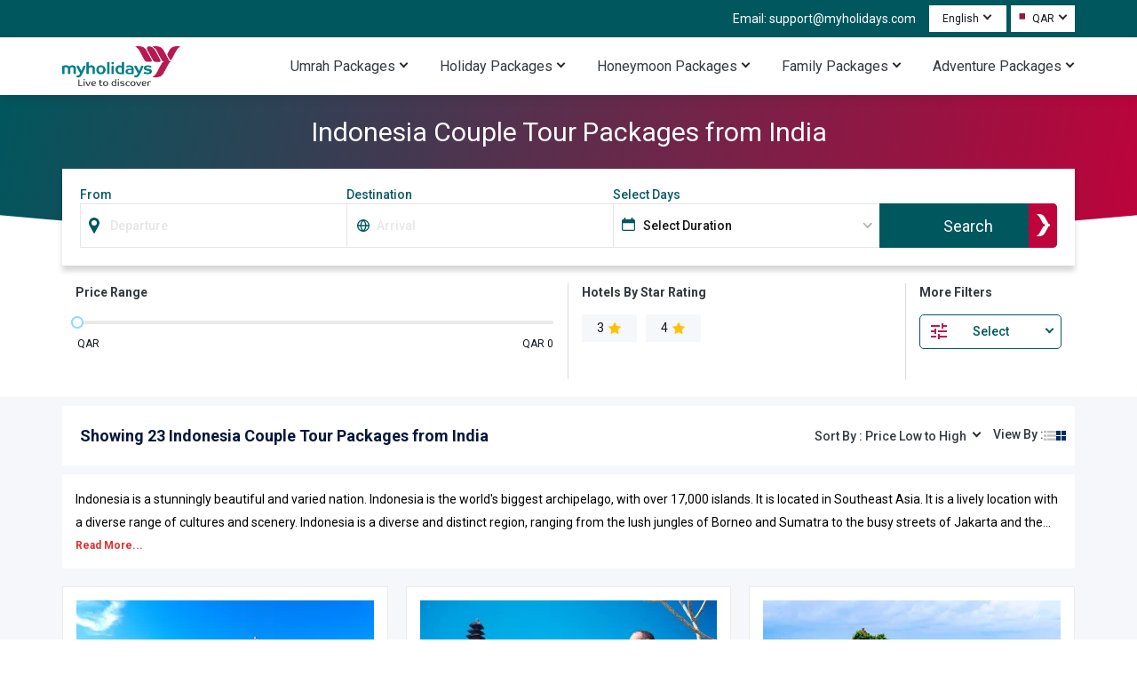

--- FILE ---
content_type: text/html; charset=utf-8
request_url: https://www.myholidays.com/travel/indonesia-couple-tour-packages-en-in/
body_size: 400425
content:
<!DOCTYPE html><html lang="en"><head><meta charSet="utf-8" data-next-head=""/><link rel="alternate" hrefLang="en-ph" href="https://www.myholidays.com/travel/indonesia-couple-tour-packages-en-ph/" data-next-head=""/><link rel="alternate" hrefLang="en-sa" href="https://www.myholidays.com/travel/indonesia-couple-tour-packages-en-sa/" data-next-head=""/><link rel="alternate" hrefLang="en-om" href="https://www.myholidays.com/travel/indonesia-couple-tour-packages-en-om/" data-next-head=""/><link rel="alternate" hrefLang="en-us" href="https://www.myholidays.com/travel/indonesia-couple-tour-packages-en-us/" data-next-head=""/><link rel="alternate" hrefLang="en-ae" href="https://www.myholidays.com/travel/indonesia-couple-tour-packages-en-ae/" data-next-head=""/><link rel="alternate" hrefLang="en-in" href="https://www.myholidays.com/travel/indonesia-couple-tour-packages-en-in/" data-next-head=""/><link rel="alternate" hrefLang="en-qa" href="https://www.myholidays.com/travel/indonesia-couple-tour-packages-en-qa/" data-next-head=""/><link rel="alternate" hrefLang="x-default" href="https://www.myholidays.com/travel/indonesia-couple-tour-packages/" data-next-head=""/><link rel="alternate" hrefLang="en-bh" href="https://www.myholidays.com/travel/indonesia-couple-tour-packages-en-bh/" data-next-head=""/><link rel="alternate" hrefLang="en-tr" href="https://www.myholidays.com/travel/indonesia-couple-tour-packages-en-tr/" data-next-head=""/><link rel="alternate" hrefLang="en-il" href="https://www.myholidays.com/travel/indonesia-couple-tour-packages-en-il/" data-next-head=""/><link rel="alternate" hrefLang="en-my" href="https://www.myholidays.com/travel/indonesia-couple-tour-packages-en-my/" data-next-head=""/><link rel="alternate" hrefLang="en-kw" href="https://www.myholidays.com/travel/indonesia-couple-tour-packages-en-kw/" data-next-head=""/><link rel="alternate" hrefLang="en" href="https://www.myholidays.com/travel/indonesia-couple-tour-packages/" data-next-head=""/><link rel="preload" href="https://c.myholidays.com/packages/6682a9ea-6c6b-4119-bb6e-adceb39bfd34/192X180/23df747b-1c03-4e72-88be-3a90bfb03474.webp&#x27;" as="image" data-next-head=""/><title data-next-head="">Indonesia Couple Packages from India, Couple Vacation in Indonesia - Myholidays.com</title><meta name="description" content="Find the most popular Indonesia Couple packages from India on Myholidays.com and book the best Couple package to spend your vacation in Indonesia" data-next-head=""/><link rel="canonical" href="https://www.myholidays.com/travel/indonesia-couple-tour-packages-en-in/" data-next-head=""/><meta name="robots" content="index, follow" data-next-head=""/><meta name="language" content="en" data-next-head=""/><meta name="viewport" content="width=device-width, initial-scale=1.0" data-next-head=""/><meta name="country" content="India" data-next-head=""/><meta name="Geography" content="India" data-next-head=""/><meta property="og:title" content="Indonesia Couple Packages from India, Couple Vacation in Indonesia - Myholidays.com" data-next-head=""/><meta property="og:description" content="Find the most popular Indonesia Couple packages from India on Myholidays.com and book the best Couple package to spend your vacation in Indonesia" data-next-head=""/><meta property="og:url" content="https://www.myholidays.com/travel/indonesia-couple-tour-packages-en-in/" data-next-head=""/><meta name="twitter:title" content="Indonesia Couple Packages from India, Couple Vacation in Indonesia - Myholidays.com" data-next-head=""/><meta name="twitter:description" content="Find the most popular Indonesia Couple packages from India on Myholidays.com and book the best Couple package to spend your vacation in Indonesia" data-next-head=""/><meta name="twitter:url" content="https://www.myholidays.com/travel/indonesia-couple-tour-packages-en-in/" data-next-head=""/><script type="application/ld+json" data-next-head="">{"@context":"https://schema.org","@type":"FAQPage","mainEntity":[{"@type":"Question","name":"Q1. What are the best places to visit with the Indonesian couple packages?","acceptedAnswer":{"@type":"Answer","text":"Bali, Gili Islands, Lombok, and Yogyakarta are the most romantic destinations in Indonesia for couples."}},{"@type":"Question","name":"Q2. Can I plan a romantic vacation in Indonesia with my partner?","acceptedAnswer":{"@type":"Answer","text":"Yes, you can plan a romantic vacation in Indonesia with your partner."}},{"@type":"Question","name":"Q3. What is the best time to plan a holiday in Indonesia?","acceptedAnswer":{"@type":"Answer","text":"The best time for holiday in Indonesia is during the dry season, between April and October."}},{"@type":"Question","name":"Q4. What are the best activities to enjoy on your Indonesia couple tour?","acceptedAnswer":{"@type":"Answer","text":"Romantic walks on the beach, spa treatments, water sports, and cultural tours are some of the best activities for couples in Indonesia in the couple tour package."}},{"@type":"Question","name":"Q5. How many days are enough for a couple trips in Indonesia?","acceptedAnswer":{"@type":"Answer","text":"A 7-10 day trip is ideal for couples to explore the best of Indonesia."}}]}</script><script type="application/ld+json" data-next-head="">{"@context":"https://schema.org","@type":"ItemList","name":"Indonesia Couple Tour Packages from India","itemListElement":[{"@type":"ListItem","position":1,"url":"https://www.myholidays.com/travel/5-nights-6-days-bali-tour-package-for-couple-en-in/","item":{"@type":"Product","name":"5 Nights 6 Days Bali Tour Package for Couple","image":"https://c.myholidays.com/packages/6682a9ea-6c6b-4119-bb6e-adceb39bfd34/192X180/23df747b-1c03-4e72-88be-3a90bfb03474.webp","description":"<p>Embark on a delightful&nbsp;<strong>5 nights 6 days Bali tour package for couples</strong>. Explore the captivating beauty of this Indonesian paradise as you visit iconic destinations like Ubud, Seminyak, Kuta, Tanah Lot, and Uluwatu, and enjoy romantic moments amidst lush landscapes, pristine beaches, and vibrant culture.</p>","offers":{"@type":"Offer","price":2411,"lowPrice":2411,"highPrice":2650,"priceCurrency":"QAR"}}},{"@type":"ListItem","position":2,"url":"https://www.myholidays.com/travel/bali-honeymoon-5-days-4-nights-tour-package-for-couple-en-in/","item":{"@type":"Product","name":"Bali Honeymoon 5 Days 4 Nights Tour Package For Couple","image":"https://c.myholidays.com/packages/61804964-c482-466d-a51a-ed440affd4bd/192X180/ba5dcb0d-ece7-4dfc-b95b-a7f9a04d42ac.webp","description":"<p>Discover Bali's enchanting culture and breathtaking landscapes with the&nbsp;<strong>Bali Honeymoon 5 Days 4 Nights Tour Package for Couple</strong>. Immerse yourself in Balinese traditions, witness vibrant dances, and explore ancient temples. Stroll through lush rice terraces and lounge on pristine beaches while savoring the island's delectable cuisine. Whether you seek adventure or relaxation, this honeymoon package offers an unforgettable romantic experience in the heart of Bali.</p>","offers":{"@type":"Offer","price":2250,"lowPrice":2250,"highPrice":2600,"priceCurrency":"QAR"}}},{"@type":"ListItem","position":3,"url":"https://www.myholidays.com/travel/delightful-bali-couple-tour-package-for-6-days-5-nights-en-in/","item":{"@type":"Product","name":"Delightful Bali couple Tour Package for 6 Days 5 Nights","image":"https://c.myholidays.com/packages/fc18de8e-149e-48f8-b30a-5de0a842a131/192X180/a3bd8b17-363a-4f25-bdeb-6f0f18be2f2b.webp","description":"<p>Embark on a&nbsp;<strong>Delightful Bali couple tour package for 6 days 5 nights</strong>. Explore the captivating beauty of iconic destinations such as Ubud, Seminyak, Kuta, Tanah Lot, and Uluwatu. Indulge in romantic moments amidst lush landscapes, pristine beaches, and vibrant culture, and enjoy unforgettable experiences together in Bali.</p>","offers":{"@type":"Offer","price":2800,"lowPrice":2800,"highPrice":3100,"priceCurrency":"QAR"}}},{"@type":"ListItem","position":4,"url":"https://www.myholidays.com/travel/seminyak-and-ubud-5-nights-6-days-tour-package-for-couple-en-in/","item":{"@type":"Product","name":"Seminyak And Ubud 5 Nights 6 Days Tour Package For Couple","image":"https://c.myholidays.com/packages/436413d0-d0b4-4a04-8eab-d07137ad2b4e/192X180/a9d23e4c-d8ad-4698-a5a8-330c1a199bbf.webp","description":"<p>Escape to paradise with our&nbsp;<strong>exclusive Seminyak and Ubud 5 nights 6 days tour package&nbsp;</strong>for couples. Seminyak is known for its beautiful beaches, world-class restaurants, and luxurious accommodations. Couples can spend their days lounging on the beach, sipping cocktails at beach clubs, or exploring the trendy boutiques and art galleries in the area. Ubud is a tranquil, cultural hub located in the heart of Bali. Couples can enjoy the lush greenery and serene surroundings. Make a reservation right away to start the magic.</p>","offers":{"@type":"Offer","price":2300,"lowPrice":2300,"highPrice":2500,"priceCurrency":"QAR"}}},{"@type":"ListItem","position":5,"url":"https://www.myholidays.com/travel/mesmerising-bali-5-nights-6-days-couple-tour-package-en-in/","item":{"@type":"Product","name":"Mesmerising Bali 5 Nights 6 Days Couple Tour Package","image":"https://c.myholidays.com/packages/90b0500d-591b-498a-95cc-73be75e8c8e2/192X180/a138c267-66f8-4df8-8390-55c7af88b451.webp","description":"<p>Embark on a&nbsp;<strong>Mesmerising Bali 5 nights 6 days couple tour package</strong>&nbsp;the enchanting Indonesian island. Explore the cultural hub of Ubud, indulge in the sun-kissed beaches of Seminyak, witness the stunning beauty of Tanah Lot Temple, and experience the serenity of Nusa Dua. Unforgettable memories await you in Bali.</p>","offers":{"@type":"Offer","price":2252,"lowPrice":2252,"highPrice":2600,"priceCurrency":"QAR"}}},{"@type":"ListItem","position":6,"url":"https://www.myholidays.com/travel/8-nights-9-days-bali-romantic-tour-package-for-couple-en-in/","item":{"@type":"Product","name":"8 Nights 9 Days Bali Romantic Tour Package For Couple","image":"https://c.myholidays.com/packages/72298e53-46ee-4d48-b5c5-6bd705e3b094/192X180/8072a825-e2ed-4dbe-a4f6-d53e6da87a37.webp","description":"<p>Bali is an ideal destination for couples seeking a romantic getaway. With its beautiful beaches, lush jungles, and vibrant culture, it provides a variety of activities that will make your time together truly memorable. The<strong> 8 nights 9 days Bali romantic tour package for couples&nbsp;</strong>has<strong>&nbsp;</strong>something for every couple, from candlelight dinners on the beach to adventurous hikes through the jungle.</p>","offers":{"@type":"Offer","price":3600,"lowPrice":3600,"highPrice":3900,"priceCurrency":"QAR"}}},{"@type":"ListItem","position":7,"url":"https://www.myholidays.com/travel/bali-3-nights-4-days-tour-package-for-couples-en-in/","item":{"@type":"Product","name":"Bali 3 Nights 4 Days Tour Package For Couples","image":"https://c.myholidays.com/packages/c9fda492-ccba-4ace-a3b1-a6d0a00aa368/192X180/c4c7bd30-2de1-4c4d-968c-fdf08170a642.webp","description":"<p>Dotted with tiny villages, idyllic beaches, burning volcanoes climbing out of dense rice fields,&nbsp; thousand temples, and kaleidoscopic reefs with the finest surf vacations in the world, Bali is the most well-known tourist spot on the Indonesia archipelago. Get an authentic experience of Bali, as you go around the island with your loved one on the&nbsp;<strong>Bali tour package for couples</strong>.</p>","offers":{"@type":"Offer","price":2000,"lowPrice":2000,"highPrice":2300,"priceCurrency":"QAR"}}},{"@type":"ListItem","position":8,"url":"https://www.myholidays.com/travel/exotic-bali-6-nights-7-days-tour-package-for-couple-en-in/","item":{"@type":"Product","name":"Exotic Bali 6 Nights 7 Days Tour Package for Couple","image":"https://c.myholidays.com/packages/d92c2556-34ee-45a8-ad99-1c66c476fde7/192X180/4992b6aa-f398-4cbd-ac90-e2dcdd494aef.webp","description":"<p>Experience the enchanting beauty of Bali with our&nbsp;<strong>Exotic Bali 6 nights 7 days tour package for couple</strong>. Explore the picturesque landscapes of Ubud, discover the stunning beaches of Nusa Dua, visit the iconic Tanah Lot temple, and indulge in the vibrant culture of this tropical paradise.</p>","offers":{"@type":"Offer","price":3100,"lowPrice":3100,"highPrice":3400,"priceCurrency":"QAR"}}},{"@type":"ListItem","position":9,"url":"https://www.myholidays.com/travel/bali-5-nights-6-days-tour-package-for-couple-en-in/","item":{"@type":"Product","name":"Bali 5 Nights 6 Days Tour Package For Couple","image":"https://c.myholidays.com/packages/04557532-33d1-4af6-8d9a-10630159a629/192X180/e2292429-9b07-45f2-9b87-f30451df67fd.webp","description":"<p>Travel to Bali's exotic paradise with our<strong> Bali 5 nights 6 days tour package for couples.</strong> Experience this fascinating island's diverse culture, stunning vistas, and kind hospitality. Bali's natural beauty and rich traditions will captivate your heart, from stunning beaches to beautiful rice terraces. Let us take you on an adventure you'll remember for the rest of your life.</p>","offers":{"@type":"Offer","price":2800,"lowPrice":2800,"highPrice":3200,"priceCurrency":"QAR"}}},{"@type":"ListItem","position":10,"url":"https://www.myholidays.com/travel/bali-honeymoon-5-nights-6-days-tour-package-for-couple-en-in/","item":{"@type":"Product","name":"Bali Honeymoon 5 Nights 6 Days Tour Package For Couple","image":"https://c.myholidays.com/packages/93d08cfc-23a8-4a77-a52b-054708b4a51c/192X180/94080f01-0cf9-4aa7-824a-b55d0b562854.webp","description":"<p>Bali is an ideal destination for people who are looking to spend their honeymoon offshore. Bali is famous for its exotic beach collection that can quickly excite couples spending their honeymoon with just the look of it. Yet, more so, Bali is known for showing the world its ancient heritage culture that has been taken good care of till now. Hence, for exploring and spending a fantastic honeymoon, check out the details of our <strong>Bali Honeymoon 5 nights 6 days tour package for couples</strong></p>","offers":{"@type":"Offer","price":2200,"lowPrice":2200,"highPrice":2500,"priceCurrency":"QAR"}}},{"@type":"ListItem","position":11,"url":"https://www.myholidays.com/travel/6-nights-7-days-bali-couple-tour-package-en-in/","item":{"@type":"Product","name":"6 Nights 7 Days Bali Couple Tour Package","image":"https://c.myholidays.com/packages/990f70c4-29cc-4230-a3e3-38a6bf30da81/192X180/b1609fae-4981-4d4c-bf82-f0b4678c3201.webp","description":"<p>Embark on a&nbsp;<strong>6 nights 7 days Bali couple tour package</strong> and experience the beauty of this tropical paradise. Explore breathtaking attractions like Tanah Lot Temple, Ubud Monkey Forest, and Uluwatu Temple, and indulge in water sports in Nusa Dua. Enjoy romantic sunset dinners and rejuvenating spa treatments.</p>","offers":{"@type":"Offer","price":2500,"lowPrice":2500,"highPrice":2800,"priceCurrency":"QAR"}}},{"@type":"ListItem","position":12,"url":"https://www.myholidays.com/travel/romantic-bali-4-nights-5-days-couple-tour-package-en-in/","item":{"@type":"Product","name":"Romantic Bali 4 Nights 5 Days Couple Tour Package","image":"https://c.myholidays.com/packages/9a3a5403-34ea-45c7-b53c-2648c4850578/192X180/78b0652d-d97f-4185-8114-30b7a2bceb9e.webp","description":"<p>Bali, an Indonesian island located in the westernmost end of the Lesser Sunda Islands, is a popular tourist destination known for its stunning beaches, lush green landscapes, and vibrant cultural attractions. The island offers visitors a chance to immerse themselves in the local culture, explore historical sites and temples, relax in luxurious resorts, and indulge in delicious cuisine with your loved one with the&nbsp;<strong>romantic Bali 4 nights 5 days couple tour package</strong>.</p>","offers":{"@type":"Offer","price":2800,"lowPrice":2800,"highPrice":3100,"priceCurrency":"QAR"}}},{"@type":"ListItem","position":13,"url":"https://www.myholidays.com/travel/stunning-bali-couple-tour-package-for-7-days-6-nights-en-in/","item":{"@type":"Product","name":"Stunning Bali Couple Tour Package for 7 Days 6 Nights","image":"https://c.myholidays.com/packages/aa155f9a-8f35-4508-8340-a82e2f25f7c7/192X180/fe828a71-f1f5-4b7b-b596-a5b6b60626d1.webp","description":"<p>Experience the magic of Bali with our&nbsp;<strong>stunning Bali couple tour package for 7 days 6 nights</strong>. Soak up the sun on stunning beaches, explore ancient temples, indulge in exotic cuisine, and create unforgettable memories with your loved one. You can visit places like Ubud Monkey Forest, Tanah Lot Temple, Tegallalang Rice Terraces, Uluwatu Temple, Mount Batur, and Seminyak Beach.</p>","offers":{"@type":"Offer","price":3800,"lowPrice":3800,"highPrice":4100,"priceCurrency":"QAR"}}},{"@type":"ListItem","position":14,"url":"https://www.myholidays.com/travel/5-nights-6-days-singapore-and-batam-tour-package-en-in/","item":{"@type":"Product","name":"5 Nights 6 Days Singapore and Batam Tour Package","image":"https://c.myholidays.com/packages/5a45f142-93a5-4d90-9fd3-b04af35aaf2d/192X180/f3008878-5b5b-4039-95c6-7151a65c9a15.webp","description":"<p>Embark on an extraordinary journey to the captivating destinations of Singapore and Batam, where modern marvels blend seamlessly with natural beauty. Join us on this enthralling <strong>5 nights 6 days Singapore and Batam tour package</strong> that will take you through a mesmerizing experience, filled with vibrant cultures, breathtaking landscapes, and unforgettable memories. Unravel the secrets of these enchanting isles as we delve into the heart of their charm and allure. Get ready to immerse yourself in the splendor of Singapore and the allure of Batam as we venture into a world of delightful surprises.&nbsp;</p>","offers":{"@type":"Offer","price":2597,"lowPrice":2597,"highPrice":2897,"priceCurrency":"QAR"}}},{"@type":"ListItem","position":15,"url":"https://www.myholidays.com/travel/singapore-and-batam-5-nights-6-days-tour-package-en-in/","item":{"@type":"Product","name":"Singapore and Batam 5 Nights 6 Days Tour Package","image":"https://c.myholidays.com/packages/bd21a659-9baf-42ea-abfe-e6db3e567e13/192X180/01dacb6f-7452-4ae8-929a-8bbb8db7a661.webp","description":"<p>Singapore and Batam are two neighboring countries in Southeast Asia. Singapore is known for its modernity and major financial hub, while Batam is known for its natural beauty and popular tourist destination. Each nation has much to offer and is a great place to visit. In Singapore, you can explore the city's iconic skyline, sample the local cuisine, and enjoy the vibrant nightlife.</p>","offers":{"@type":"Offer","price":2606,"lowPrice":2606,"highPrice":2970,"priceCurrency":"QAR"}}},{"@type":"ListItem","position":16,"url":"https://www.myholidays.com/travel/nusa-penida-island-tour-package-for-3-days-2-nights-en-in/","item":{"@type":"Product","name":"Nusa Penida Island Tour Package For 3 Days 2 Nights","image":"https://c.myholidays.com/packages/097d918c-6b55-4d56-b274-d9d26411adab/192X180/a8952fde-9c44-4454-89e7-44b629a11c86.webp","description":"<p>Nusa Penida is a small but charming island near Bali, only reachable by sea. It's one of three islands in the area, with Nusa Lembongan and Nusa Ceningan. With our&nbsp;<strong>Nusa Penida island tour package,&nbsp;</strong>discover the hidden gems of Nusa Penida island and experience thrilling adventures with scenic views.</p>","offers":{"@type":"Offer","price":992,"lowPrice":992,"highPrice":1100,"priceCurrency":"QAR"}}},{"@type":"ListItem","position":17,"url":"https://www.myholidays.com/travel/best-selling-3-nights-4-days-yogyakarta-tour-package-en-in/","item":{"@type":"Product","name":"Best Selling 3 Nights 4 Days Yogyakarta Tour Package","image":"https://c.myholidays.com/packages/3182ef85-d0f4-41eb-8230-cbedbaa81ca7/192X180/f3f84590-c776-467b-b838-bf69d17573ba.webp","description":"<p>Experience the allure of Yogyakarta with our <strong>best-selling 3 nights 4 days Yogyakarta tour package.</strong> Immerse yourself in the heart of Javanese culture, where ancient temples and royal palaces tell stories of a glorious past. Explore the mystical Borobudur, wander through vibrant markets, and savor the flavors of Javanese cuisine. Join us on a journey that promises an unforgettable encounter with the cultural riches of Yogyakarta.&nbsp;</p>","offers":{"@type":"Offer","price":2500,"lowPrice":2500,"highPrice":2850,"priceCurrency":"QAR"}}},{"@type":"ListItem","position":18,"url":"https://www.myholidays.com/travel/jakarta-6-nights-7-days-tour-package-with-bali-en-in/","item":{"@type":"Product","name":"Jakarta 6 Nights 7 Days Tour Package with Bali","image":"https://c.myholidays.com/packages/017d7136-122f-43fa-90fc-45cdd80721d6/192X180/9d897028-8328-4eac-a48e-a44454e1d769.webp","description":"<p>Discover the rich culture, heritage, ancient temples, picturesque landscapes, and beaches on this tour. Begin your tour from the capital city of Jakarta, where you will experience the rich and perfect blend of traditional and modern Indonesian lifestyles. Visit Bali to experience the rich mix of natural and cultural beauty.</p>","offers":{"@type":"Offer","price":3600,"lowPrice":3600,"highPrice":4000,"priceCurrency":"QAR"}}},{"@type":"ListItem","position":19,"url":"https://www.myholidays.com/travel/2-nights-3-days-batam-tour-package-en-in/","item":{"@type":"Product","name":"2 Nights 3 Days Batam Tour Package","image":"https://c.myholidays.com/packages/eedfe78b-9706-407c-9459-d637529b9e66/192X180/b3492408-c8fd-4ef2-930f-d4c80f1ef42e.webp","description":"<p>Batam is a tropical paradise just a short ferry ride from Singapore. Our&nbsp;<strong>2 nights 3 days Batam tour package&nbsp;</strong>offers an unforgettable experience like visiting the beautiful Barelang Bridge and the historic Maha Vihara Duta Maitreya Temple, and indulging in duty-free shopping. Escape to Batam for a perfect getaway.</p>","offers":{"@type":"Offer","price":1850,"lowPrice":1850,"highPrice":2200,"priceCurrency":"QAR"}}},{"@type":"ListItem","position":20,"url":"https://www.myholidays.com/travel/nusa-penida-and-south-bali-6-nights-7-days-tour-package-en-in/","item":{"@type":"Product","name":"Nusa Penida and South Bali 6 Nights 7 Days Tour Package","image":"","description":"<p><strong>Nusa Penida and South Bali 6 nights 7 days tour package&nbsp;</strong>is curated for you to enjoy Bali's natural beauty and cultural treasures, with visits to stunning beaches, temples, and traditional villages. When you go there, you will feel like you are not in Bali but in heaven, and the people, culture, and food here will all feel like your own. This is the beauty of this place, and it is like a home away from home.</p>","offers":{"@type":"Offer","price":1850,"lowPrice":1850,"highPrice":2200,"priceCurrency":"QAR"}}},{"@type":"ListItem","position":21,"url":"https://www.myholidays.com/travel/2-nights-3-days-medan-tour-package-en-in/","item":{"@type":"Product","name":"2 Nights 3 Days Medan Tour Package","image":"https://c.myholidays.com/packages/03c83725-7df9-4ae1-b8a7-2a4e1f33a941/192X180/a3cb93d1-f526-442b-aa99-ebea7bfcbdea.webp","description":"<p>Experience Medan's allure, a dynamic metropolis in North Sumatra, Indonesia. Indulge yourself in its numerous attractions, delectable food, and rich culture. Our tour package combines historical sites, contemporary shopping, vibrant nightlife, and tranquil parks. Medan is a city that has everything for everyone and guarantees a one-of-a-kind and amazing vacation experience.</p>","offers":{"@type":"Offer","price":1800,"lowPrice":1800,"highPrice":2100,"priceCurrency":"QAR"}}}]}</script><style data-next-head="">
      body{
        margin:0;
        font-family: 'Roboto', sans-serif!important;
         font-display: swap;
      }
      html{
        scroll-behavior: smooth;
        scroll-padding-top: 170px;
      }
      *{
        margin:0;
        padding:0;
      }
      </style><script type="application/ld+json" data-next-head="">{"@context":"http://schema.org","@type":"Organization","legalName":"Myholidays","url":"https://www.myholidays.com/","logo":"https://c.myholidays.com/cms/images/theme/myholiday_logo.svg","email":"support@myholidays.com","sameAs":["https://www.facebook.com/MyHolidaySocial/","https://www.wikidata.org/wiki/Q134971875","https://www.instagram.com/myholidaysofficial/","https://x.com/Book_MyHolidays","https://www.linkedin.com/company/myholidays/"]}</script><link rel="preload" as="image" imageSrcSet="/travel/_next/image?url=https%3A%2F%2Fc.myholidays.com%2Fcms%2Fimages%2Ftheme%2Fmyholiday_logo.webp%3F&amp;w=640&amp;q=75 640w, /travel/_next/image?url=https%3A%2F%2Fc.myholidays.com%2Fcms%2Fimages%2Ftheme%2Fmyholiday_logo.webp%3F&amp;w=750&amp;q=75 750w, /travel/_next/image?url=https%3A%2F%2Fc.myholidays.com%2Fcms%2Fimages%2Ftheme%2Fmyholiday_logo.webp%3F&amp;w=828&amp;q=75 828w, /travel/_next/image?url=https%3A%2F%2Fc.myholidays.com%2Fcms%2Fimages%2Ftheme%2Fmyholiday_logo.webp%3F&amp;w=1080&amp;q=75 1080w, /travel/_next/image?url=https%3A%2F%2Fc.myholidays.com%2Fcms%2Fimages%2Ftheme%2Fmyholiday_logo.webp%3F&amp;w=1200&amp;q=75 1200w, /travel/_next/image?url=https%3A%2F%2Fc.myholidays.com%2Fcms%2Fimages%2Ftheme%2Fmyholiday_logo.webp%3F&amp;w=1920&amp;q=75 1920w, /travel/_next/image?url=https%3A%2F%2Fc.myholidays.com%2Fcms%2Fimages%2Ftheme%2Fmyholiday_logo.webp%3F&amp;w=2048&amp;q=75 2048w, /travel/_next/image?url=https%3A%2F%2Fc.myholidays.com%2Fcms%2Fimages%2Ftheme%2Fmyholiday_logo.webp%3F&amp;w=3840&amp;q=75 3840w" imageSizes="100vw" data-next-head=""/><link rel="preload" as="image" imageSrcSet="/travel/_next/image?url=https%3A%2F%2Fc.myholidays.com%2Fpackages%2F6682a9ea-6c6b-4119-bb6e-adceb39bfd34%2F336X200%2F23df747b-1c03-4e72-88be-3a90bfb03474.webp%3F&amp;w=640&amp;q=75 640w, /travel/_next/image?url=https%3A%2F%2Fc.myholidays.com%2Fpackages%2F6682a9ea-6c6b-4119-bb6e-adceb39bfd34%2F336X200%2F23df747b-1c03-4e72-88be-3a90bfb03474.webp%3F&amp;w=750&amp;q=75 750w, /travel/_next/image?url=https%3A%2F%2Fc.myholidays.com%2Fpackages%2F6682a9ea-6c6b-4119-bb6e-adceb39bfd34%2F336X200%2F23df747b-1c03-4e72-88be-3a90bfb03474.webp%3F&amp;w=828&amp;q=75 828w, /travel/_next/image?url=https%3A%2F%2Fc.myholidays.com%2Fpackages%2F6682a9ea-6c6b-4119-bb6e-adceb39bfd34%2F336X200%2F23df747b-1c03-4e72-88be-3a90bfb03474.webp%3F&amp;w=1080&amp;q=75 1080w, /travel/_next/image?url=https%3A%2F%2Fc.myholidays.com%2Fpackages%2F6682a9ea-6c6b-4119-bb6e-adceb39bfd34%2F336X200%2F23df747b-1c03-4e72-88be-3a90bfb03474.webp%3F&amp;w=1200&amp;q=75 1200w, /travel/_next/image?url=https%3A%2F%2Fc.myholidays.com%2Fpackages%2F6682a9ea-6c6b-4119-bb6e-adceb39bfd34%2F336X200%2F23df747b-1c03-4e72-88be-3a90bfb03474.webp%3F&amp;w=1920&amp;q=75 1920w, /travel/_next/image?url=https%3A%2F%2Fc.myholidays.com%2Fpackages%2F6682a9ea-6c6b-4119-bb6e-adceb39bfd34%2F336X200%2F23df747b-1c03-4e72-88be-3a90bfb03474.webp%3F&amp;w=2048&amp;q=75 2048w, /travel/_next/image?url=https%3A%2F%2Fc.myholidays.com%2Fpackages%2F6682a9ea-6c6b-4119-bb6e-adceb39bfd34%2F336X200%2F23df747b-1c03-4e72-88be-3a90bfb03474.webp%3F&amp;w=3840&amp;q=75 3840w" imageSizes="100vw" data-next-head=""/><link rel="preload" as="image" imageSrcSet="/travel/_next/image?url=https%3A%2F%2Fc.myholidays.com%2Fpackages%2F61804964-c482-466d-a51a-ed440affd4bd%2F336X200%2Fba5dcb0d-ece7-4dfc-b95b-a7f9a04d42ac.webp%3F&amp;w=640&amp;q=75 640w, /travel/_next/image?url=https%3A%2F%2Fc.myholidays.com%2Fpackages%2F61804964-c482-466d-a51a-ed440affd4bd%2F336X200%2Fba5dcb0d-ece7-4dfc-b95b-a7f9a04d42ac.webp%3F&amp;w=750&amp;q=75 750w, /travel/_next/image?url=https%3A%2F%2Fc.myholidays.com%2Fpackages%2F61804964-c482-466d-a51a-ed440affd4bd%2F336X200%2Fba5dcb0d-ece7-4dfc-b95b-a7f9a04d42ac.webp%3F&amp;w=828&amp;q=75 828w, /travel/_next/image?url=https%3A%2F%2Fc.myholidays.com%2Fpackages%2F61804964-c482-466d-a51a-ed440affd4bd%2F336X200%2Fba5dcb0d-ece7-4dfc-b95b-a7f9a04d42ac.webp%3F&amp;w=1080&amp;q=75 1080w, /travel/_next/image?url=https%3A%2F%2Fc.myholidays.com%2Fpackages%2F61804964-c482-466d-a51a-ed440affd4bd%2F336X200%2Fba5dcb0d-ece7-4dfc-b95b-a7f9a04d42ac.webp%3F&amp;w=1200&amp;q=75 1200w, /travel/_next/image?url=https%3A%2F%2Fc.myholidays.com%2Fpackages%2F61804964-c482-466d-a51a-ed440affd4bd%2F336X200%2Fba5dcb0d-ece7-4dfc-b95b-a7f9a04d42ac.webp%3F&amp;w=1920&amp;q=75 1920w, /travel/_next/image?url=https%3A%2F%2Fc.myholidays.com%2Fpackages%2F61804964-c482-466d-a51a-ed440affd4bd%2F336X200%2Fba5dcb0d-ece7-4dfc-b95b-a7f9a04d42ac.webp%3F&amp;w=2048&amp;q=75 2048w, /travel/_next/image?url=https%3A%2F%2Fc.myholidays.com%2Fpackages%2F61804964-c482-466d-a51a-ed440affd4bd%2F336X200%2Fba5dcb0d-ece7-4dfc-b95b-a7f9a04d42ac.webp%3F&amp;w=3840&amp;q=75 3840w" imageSizes="100vw" data-next-head=""/><link rel="preload" as="image" imageSrcSet="/travel/_next/image?url=https%3A%2F%2Fc.myholidays.com%2Fpackages%2Ffc18de8e-149e-48f8-b30a-5de0a842a131%2F336X200%2Fa3bd8b17-363a-4f25-bdeb-6f0f18be2f2b.webp%3F&amp;w=640&amp;q=75 640w, /travel/_next/image?url=https%3A%2F%2Fc.myholidays.com%2Fpackages%2Ffc18de8e-149e-48f8-b30a-5de0a842a131%2F336X200%2Fa3bd8b17-363a-4f25-bdeb-6f0f18be2f2b.webp%3F&amp;w=750&amp;q=75 750w, /travel/_next/image?url=https%3A%2F%2Fc.myholidays.com%2Fpackages%2Ffc18de8e-149e-48f8-b30a-5de0a842a131%2F336X200%2Fa3bd8b17-363a-4f25-bdeb-6f0f18be2f2b.webp%3F&amp;w=828&amp;q=75 828w, /travel/_next/image?url=https%3A%2F%2Fc.myholidays.com%2Fpackages%2Ffc18de8e-149e-48f8-b30a-5de0a842a131%2F336X200%2Fa3bd8b17-363a-4f25-bdeb-6f0f18be2f2b.webp%3F&amp;w=1080&amp;q=75 1080w, /travel/_next/image?url=https%3A%2F%2Fc.myholidays.com%2Fpackages%2Ffc18de8e-149e-48f8-b30a-5de0a842a131%2F336X200%2Fa3bd8b17-363a-4f25-bdeb-6f0f18be2f2b.webp%3F&amp;w=1200&amp;q=75 1200w, /travel/_next/image?url=https%3A%2F%2Fc.myholidays.com%2Fpackages%2Ffc18de8e-149e-48f8-b30a-5de0a842a131%2F336X200%2Fa3bd8b17-363a-4f25-bdeb-6f0f18be2f2b.webp%3F&amp;w=1920&amp;q=75 1920w, /travel/_next/image?url=https%3A%2F%2Fc.myholidays.com%2Fpackages%2Ffc18de8e-149e-48f8-b30a-5de0a842a131%2F336X200%2Fa3bd8b17-363a-4f25-bdeb-6f0f18be2f2b.webp%3F&amp;w=2048&amp;q=75 2048w, /travel/_next/image?url=https%3A%2F%2Fc.myholidays.com%2Fpackages%2Ffc18de8e-149e-48f8-b30a-5de0a842a131%2F336X200%2Fa3bd8b17-363a-4f25-bdeb-6f0f18be2f2b.webp%3F&amp;w=3840&amp;q=75 3840w" imageSizes="100vw" data-next-head=""/><link rel="preload" as="image" imageSrcSet="/travel/_next/image?url=https%3A%2F%2Fc.myholidays.com%2Fpackages%2F436413d0-d0b4-4a04-8eab-d07137ad2b4e%2F336X200%2Fa9d23e4c-d8ad-4698-a5a8-330c1a199bbf.webp%3F&amp;w=640&amp;q=75 640w, /travel/_next/image?url=https%3A%2F%2Fc.myholidays.com%2Fpackages%2F436413d0-d0b4-4a04-8eab-d07137ad2b4e%2F336X200%2Fa9d23e4c-d8ad-4698-a5a8-330c1a199bbf.webp%3F&amp;w=750&amp;q=75 750w, /travel/_next/image?url=https%3A%2F%2Fc.myholidays.com%2Fpackages%2F436413d0-d0b4-4a04-8eab-d07137ad2b4e%2F336X200%2Fa9d23e4c-d8ad-4698-a5a8-330c1a199bbf.webp%3F&amp;w=828&amp;q=75 828w, /travel/_next/image?url=https%3A%2F%2Fc.myholidays.com%2Fpackages%2F436413d0-d0b4-4a04-8eab-d07137ad2b4e%2F336X200%2Fa9d23e4c-d8ad-4698-a5a8-330c1a199bbf.webp%3F&amp;w=1080&amp;q=75 1080w, /travel/_next/image?url=https%3A%2F%2Fc.myholidays.com%2Fpackages%2F436413d0-d0b4-4a04-8eab-d07137ad2b4e%2F336X200%2Fa9d23e4c-d8ad-4698-a5a8-330c1a199bbf.webp%3F&amp;w=1200&amp;q=75 1200w, /travel/_next/image?url=https%3A%2F%2Fc.myholidays.com%2Fpackages%2F436413d0-d0b4-4a04-8eab-d07137ad2b4e%2F336X200%2Fa9d23e4c-d8ad-4698-a5a8-330c1a199bbf.webp%3F&amp;w=1920&amp;q=75 1920w, /travel/_next/image?url=https%3A%2F%2Fc.myholidays.com%2Fpackages%2F436413d0-d0b4-4a04-8eab-d07137ad2b4e%2F336X200%2Fa9d23e4c-d8ad-4698-a5a8-330c1a199bbf.webp%3F&amp;w=2048&amp;q=75 2048w, /travel/_next/image?url=https%3A%2F%2Fc.myholidays.com%2Fpackages%2F436413d0-d0b4-4a04-8eab-d07137ad2b4e%2F336X200%2Fa9d23e4c-d8ad-4698-a5a8-330c1a199bbf.webp%3F&amp;w=3840&amp;q=75 3840w" imageSizes="100vw" data-next-head=""/><link rel="preload" as="image" imageSrcSet="/travel/_next/image?url=https%3A%2F%2Fc.myholidays.com%2Fpackages%2F90b0500d-591b-498a-95cc-73be75e8c8e2%2F336X200%2Fa138c267-66f8-4df8-8390-55c7af88b451.webp%3F&amp;w=640&amp;q=75 640w, /travel/_next/image?url=https%3A%2F%2Fc.myholidays.com%2Fpackages%2F90b0500d-591b-498a-95cc-73be75e8c8e2%2F336X200%2Fa138c267-66f8-4df8-8390-55c7af88b451.webp%3F&amp;w=750&amp;q=75 750w, /travel/_next/image?url=https%3A%2F%2Fc.myholidays.com%2Fpackages%2F90b0500d-591b-498a-95cc-73be75e8c8e2%2F336X200%2Fa138c267-66f8-4df8-8390-55c7af88b451.webp%3F&amp;w=828&amp;q=75 828w, /travel/_next/image?url=https%3A%2F%2Fc.myholidays.com%2Fpackages%2F90b0500d-591b-498a-95cc-73be75e8c8e2%2F336X200%2Fa138c267-66f8-4df8-8390-55c7af88b451.webp%3F&amp;w=1080&amp;q=75 1080w, /travel/_next/image?url=https%3A%2F%2Fc.myholidays.com%2Fpackages%2F90b0500d-591b-498a-95cc-73be75e8c8e2%2F336X200%2Fa138c267-66f8-4df8-8390-55c7af88b451.webp%3F&amp;w=1200&amp;q=75 1200w, /travel/_next/image?url=https%3A%2F%2Fc.myholidays.com%2Fpackages%2F90b0500d-591b-498a-95cc-73be75e8c8e2%2F336X200%2Fa138c267-66f8-4df8-8390-55c7af88b451.webp%3F&amp;w=1920&amp;q=75 1920w, /travel/_next/image?url=https%3A%2F%2Fc.myholidays.com%2Fpackages%2F90b0500d-591b-498a-95cc-73be75e8c8e2%2F336X200%2Fa138c267-66f8-4df8-8390-55c7af88b451.webp%3F&amp;w=2048&amp;q=75 2048w, /travel/_next/image?url=https%3A%2F%2Fc.myholidays.com%2Fpackages%2F90b0500d-591b-498a-95cc-73be75e8c8e2%2F336X200%2Fa138c267-66f8-4df8-8390-55c7af88b451.webp%3F&amp;w=3840&amp;q=75 3840w" imageSizes="100vw" data-next-head=""/><link rel="preload" as="image" imageSrcSet="/travel/_next/image?url=https%3A%2F%2Fc.myholidays.com%2Fpackages%2F72298e53-46ee-4d48-b5c5-6bd705e3b094%2F336X200%2F8072a825-e2ed-4dbe-a4f6-d53e6da87a37.webp%3F&amp;w=640&amp;q=75 640w, /travel/_next/image?url=https%3A%2F%2Fc.myholidays.com%2Fpackages%2F72298e53-46ee-4d48-b5c5-6bd705e3b094%2F336X200%2F8072a825-e2ed-4dbe-a4f6-d53e6da87a37.webp%3F&amp;w=750&amp;q=75 750w, /travel/_next/image?url=https%3A%2F%2Fc.myholidays.com%2Fpackages%2F72298e53-46ee-4d48-b5c5-6bd705e3b094%2F336X200%2F8072a825-e2ed-4dbe-a4f6-d53e6da87a37.webp%3F&amp;w=828&amp;q=75 828w, /travel/_next/image?url=https%3A%2F%2Fc.myholidays.com%2Fpackages%2F72298e53-46ee-4d48-b5c5-6bd705e3b094%2F336X200%2F8072a825-e2ed-4dbe-a4f6-d53e6da87a37.webp%3F&amp;w=1080&amp;q=75 1080w, /travel/_next/image?url=https%3A%2F%2Fc.myholidays.com%2Fpackages%2F72298e53-46ee-4d48-b5c5-6bd705e3b094%2F336X200%2F8072a825-e2ed-4dbe-a4f6-d53e6da87a37.webp%3F&amp;w=1200&amp;q=75 1200w, /travel/_next/image?url=https%3A%2F%2Fc.myholidays.com%2Fpackages%2F72298e53-46ee-4d48-b5c5-6bd705e3b094%2F336X200%2F8072a825-e2ed-4dbe-a4f6-d53e6da87a37.webp%3F&amp;w=1920&amp;q=75 1920w, /travel/_next/image?url=https%3A%2F%2Fc.myholidays.com%2Fpackages%2F72298e53-46ee-4d48-b5c5-6bd705e3b094%2F336X200%2F8072a825-e2ed-4dbe-a4f6-d53e6da87a37.webp%3F&amp;w=2048&amp;q=75 2048w, /travel/_next/image?url=https%3A%2F%2Fc.myholidays.com%2Fpackages%2F72298e53-46ee-4d48-b5c5-6bd705e3b094%2F336X200%2F8072a825-e2ed-4dbe-a4f6-d53e6da87a37.webp%3F&amp;w=3840&amp;q=75 3840w" imageSizes="100vw" data-next-head=""/><link rel="preload" as="image" imageSrcSet="/travel/_next/image?url=https%3A%2F%2Fc.myholidays.com%2Fpackages%2Fc9fda492-ccba-4ace-a3b1-a6d0a00aa368%2F336X200%2Fc4c7bd30-2de1-4c4d-968c-fdf08170a642.webp%3F&amp;w=640&amp;q=75 640w, /travel/_next/image?url=https%3A%2F%2Fc.myholidays.com%2Fpackages%2Fc9fda492-ccba-4ace-a3b1-a6d0a00aa368%2F336X200%2Fc4c7bd30-2de1-4c4d-968c-fdf08170a642.webp%3F&amp;w=750&amp;q=75 750w, /travel/_next/image?url=https%3A%2F%2Fc.myholidays.com%2Fpackages%2Fc9fda492-ccba-4ace-a3b1-a6d0a00aa368%2F336X200%2Fc4c7bd30-2de1-4c4d-968c-fdf08170a642.webp%3F&amp;w=828&amp;q=75 828w, /travel/_next/image?url=https%3A%2F%2Fc.myholidays.com%2Fpackages%2Fc9fda492-ccba-4ace-a3b1-a6d0a00aa368%2F336X200%2Fc4c7bd30-2de1-4c4d-968c-fdf08170a642.webp%3F&amp;w=1080&amp;q=75 1080w, /travel/_next/image?url=https%3A%2F%2Fc.myholidays.com%2Fpackages%2Fc9fda492-ccba-4ace-a3b1-a6d0a00aa368%2F336X200%2Fc4c7bd30-2de1-4c4d-968c-fdf08170a642.webp%3F&amp;w=1200&amp;q=75 1200w, /travel/_next/image?url=https%3A%2F%2Fc.myholidays.com%2Fpackages%2Fc9fda492-ccba-4ace-a3b1-a6d0a00aa368%2F336X200%2Fc4c7bd30-2de1-4c4d-968c-fdf08170a642.webp%3F&amp;w=1920&amp;q=75 1920w, /travel/_next/image?url=https%3A%2F%2Fc.myholidays.com%2Fpackages%2Fc9fda492-ccba-4ace-a3b1-a6d0a00aa368%2F336X200%2Fc4c7bd30-2de1-4c4d-968c-fdf08170a642.webp%3F&amp;w=2048&amp;q=75 2048w, /travel/_next/image?url=https%3A%2F%2Fc.myholidays.com%2Fpackages%2Fc9fda492-ccba-4ace-a3b1-a6d0a00aa368%2F336X200%2Fc4c7bd30-2de1-4c4d-968c-fdf08170a642.webp%3F&amp;w=3840&amp;q=75 3840w" imageSizes="100vw" data-next-head=""/><link rel="preload" as="image" imageSrcSet="/travel/_next/image?url=https%3A%2F%2Fc.myholidays.com%2Fpackages%2Fd92c2556-34ee-45a8-ad99-1c66c476fde7%2F336X200%2F4992b6aa-f398-4cbd-ac90-e2dcdd494aef.webp%3F&amp;w=640&amp;q=75 640w, /travel/_next/image?url=https%3A%2F%2Fc.myholidays.com%2Fpackages%2Fd92c2556-34ee-45a8-ad99-1c66c476fde7%2F336X200%2F4992b6aa-f398-4cbd-ac90-e2dcdd494aef.webp%3F&amp;w=750&amp;q=75 750w, /travel/_next/image?url=https%3A%2F%2Fc.myholidays.com%2Fpackages%2Fd92c2556-34ee-45a8-ad99-1c66c476fde7%2F336X200%2F4992b6aa-f398-4cbd-ac90-e2dcdd494aef.webp%3F&amp;w=828&amp;q=75 828w, /travel/_next/image?url=https%3A%2F%2Fc.myholidays.com%2Fpackages%2Fd92c2556-34ee-45a8-ad99-1c66c476fde7%2F336X200%2F4992b6aa-f398-4cbd-ac90-e2dcdd494aef.webp%3F&amp;w=1080&amp;q=75 1080w, /travel/_next/image?url=https%3A%2F%2Fc.myholidays.com%2Fpackages%2Fd92c2556-34ee-45a8-ad99-1c66c476fde7%2F336X200%2F4992b6aa-f398-4cbd-ac90-e2dcdd494aef.webp%3F&amp;w=1200&amp;q=75 1200w, /travel/_next/image?url=https%3A%2F%2Fc.myholidays.com%2Fpackages%2Fd92c2556-34ee-45a8-ad99-1c66c476fde7%2F336X200%2F4992b6aa-f398-4cbd-ac90-e2dcdd494aef.webp%3F&amp;w=1920&amp;q=75 1920w, /travel/_next/image?url=https%3A%2F%2Fc.myholidays.com%2Fpackages%2Fd92c2556-34ee-45a8-ad99-1c66c476fde7%2F336X200%2F4992b6aa-f398-4cbd-ac90-e2dcdd494aef.webp%3F&amp;w=2048&amp;q=75 2048w, /travel/_next/image?url=https%3A%2F%2Fc.myholidays.com%2Fpackages%2Fd92c2556-34ee-45a8-ad99-1c66c476fde7%2F336X200%2F4992b6aa-f398-4cbd-ac90-e2dcdd494aef.webp%3F&amp;w=3840&amp;q=75 3840w" imageSizes="100vw" data-next-head=""/><link rel="preload" as="image" imageSrcSet="/travel/_next/image?url=https%3A%2F%2Fc.myholidays.com%2Fpackages%2F04557532-33d1-4af6-8d9a-10630159a629%2F336X200%2Fe2292429-9b07-45f2-9b87-f30451df67fd.webp%3F&amp;w=640&amp;q=75 640w, /travel/_next/image?url=https%3A%2F%2Fc.myholidays.com%2Fpackages%2F04557532-33d1-4af6-8d9a-10630159a629%2F336X200%2Fe2292429-9b07-45f2-9b87-f30451df67fd.webp%3F&amp;w=750&amp;q=75 750w, /travel/_next/image?url=https%3A%2F%2Fc.myholidays.com%2Fpackages%2F04557532-33d1-4af6-8d9a-10630159a629%2F336X200%2Fe2292429-9b07-45f2-9b87-f30451df67fd.webp%3F&amp;w=828&amp;q=75 828w, /travel/_next/image?url=https%3A%2F%2Fc.myholidays.com%2Fpackages%2F04557532-33d1-4af6-8d9a-10630159a629%2F336X200%2Fe2292429-9b07-45f2-9b87-f30451df67fd.webp%3F&amp;w=1080&amp;q=75 1080w, /travel/_next/image?url=https%3A%2F%2Fc.myholidays.com%2Fpackages%2F04557532-33d1-4af6-8d9a-10630159a629%2F336X200%2Fe2292429-9b07-45f2-9b87-f30451df67fd.webp%3F&amp;w=1200&amp;q=75 1200w, /travel/_next/image?url=https%3A%2F%2Fc.myholidays.com%2Fpackages%2F04557532-33d1-4af6-8d9a-10630159a629%2F336X200%2Fe2292429-9b07-45f2-9b87-f30451df67fd.webp%3F&amp;w=1920&amp;q=75 1920w, /travel/_next/image?url=https%3A%2F%2Fc.myholidays.com%2Fpackages%2F04557532-33d1-4af6-8d9a-10630159a629%2F336X200%2Fe2292429-9b07-45f2-9b87-f30451df67fd.webp%3F&amp;w=2048&amp;q=75 2048w, /travel/_next/image?url=https%3A%2F%2Fc.myholidays.com%2Fpackages%2F04557532-33d1-4af6-8d9a-10630159a629%2F336X200%2Fe2292429-9b07-45f2-9b87-f30451df67fd.webp%3F&amp;w=3840&amp;q=75 3840w" imageSizes="100vw" data-next-head=""/><link rel="preload" as="image" imageSrcSet="/travel/_next/image?url=https%3A%2F%2Fc.myholidays.com%2Fpackages%2F93d08cfc-23a8-4a77-a52b-054708b4a51c%2F336X200%2F94080f01-0cf9-4aa7-824a-b55d0b562854.webp%3F&amp;w=640&amp;q=75 640w, /travel/_next/image?url=https%3A%2F%2Fc.myholidays.com%2Fpackages%2F93d08cfc-23a8-4a77-a52b-054708b4a51c%2F336X200%2F94080f01-0cf9-4aa7-824a-b55d0b562854.webp%3F&amp;w=750&amp;q=75 750w, /travel/_next/image?url=https%3A%2F%2Fc.myholidays.com%2Fpackages%2F93d08cfc-23a8-4a77-a52b-054708b4a51c%2F336X200%2F94080f01-0cf9-4aa7-824a-b55d0b562854.webp%3F&amp;w=828&amp;q=75 828w, /travel/_next/image?url=https%3A%2F%2Fc.myholidays.com%2Fpackages%2F93d08cfc-23a8-4a77-a52b-054708b4a51c%2F336X200%2F94080f01-0cf9-4aa7-824a-b55d0b562854.webp%3F&amp;w=1080&amp;q=75 1080w, /travel/_next/image?url=https%3A%2F%2Fc.myholidays.com%2Fpackages%2F93d08cfc-23a8-4a77-a52b-054708b4a51c%2F336X200%2F94080f01-0cf9-4aa7-824a-b55d0b562854.webp%3F&amp;w=1200&amp;q=75 1200w, /travel/_next/image?url=https%3A%2F%2Fc.myholidays.com%2Fpackages%2F93d08cfc-23a8-4a77-a52b-054708b4a51c%2F336X200%2F94080f01-0cf9-4aa7-824a-b55d0b562854.webp%3F&amp;w=1920&amp;q=75 1920w, /travel/_next/image?url=https%3A%2F%2Fc.myholidays.com%2Fpackages%2F93d08cfc-23a8-4a77-a52b-054708b4a51c%2F336X200%2F94080f01-0cf9-4aa7-824a-b55d0b562854.webp%3F&amp;w=2048&amp;q=75 2048w, /travel/_next/image?url=https%3A%2F%2Fc.myholidays.com%2Fpackages%2F93d08cfc-23a8-4a77-a52b-054708b4a51c%2F336X200%2F94080f01-0cf9-4aa7-824a-b55d0b562854.webp%3F&amp;w=3840&amp;q=75 3840w" imageSizes="100vw" data-next-head=""/><link rel="preload" as="image" imageSrcSet="/travel/_next/image?url=https%3A%2F%2Fc.myholidays.com%2Fpackages%2F990f70c4-29cc-4230-a3e3-38a6bf30da81%2F336X200%2Fb1609fae-4981-4d4c-bf82-f0b4678c3201.webp%3F&amp;w=640&amp;q=75 640w, /travel/_next/image?url=https%3A%2F%2Fc.myholidays.com%2Fpackages%2F990f70c4-29cc-4230-a3e3-38a6bf30da81%2F336X200%2Fb1609fae-4981-4d4c-bf82-f0b4678c3201.webp%3F&amp;w=750&amp;q=75 750w, /travel/_next/image?url=https%3A%2F%2Fc.myholidays.com%2Fpackages%2F990f70c4-29cc-4230-a3e3-38a6bf30da81%2F336X200%2Fb1609fae-4981-4d4c-bf82-f0b4678c3201.webp%3F&amp;w=828&amp;q=75 828w, /travel/_next/image?url=https%3A%2F%2Fc.myholidays.com%2Fpackages%2F990f70c4-29cc-4230-a3e3-38a6bf30da81%2F336X200%2Fb1609fae-4981-4d4c-bf82-f0b4678c3201.webp%3F&amp;w=1080&amp;q=75 1080w, /travel/_next/image?url=https%3A%2F%2Fc.myholidays.com%2Fpackages%2F990f70c4-29cc-4230-a3e3-38a6bf30da81%2F336X200%2Fb1609fae-4981-4d4c-bf82-f0b4678c3201.webp%3F&amp;w=1200&amp;q=75 1200w, /travel/_next/image?url=https%3A%2F%2Fc.myholidays.com%2Fpackages%2F990f70c4-29cc-4230-a3e3-38a6bf30da81%2F336X200%2Fb1609fae-4981-4d4c-bf82-f0b4678c3201.webp%3F&amp;w=1920&amp;q=75 1920w, /travel/_next/image?url=https%3A%2F%2Fc.myholidays.com%2Fpackages%2F990f70c4-29cc-4230-a3e3-38a6bf30da81%2F336X200%2Fb1609fae-4981-4d4c-bf82-f0b4678c3201.webp%3F&amp;w=2048&amp;q=75 2048w, /travel/_next/image?url=https%3A%2F%2Fc.myholidays.com%2Fpackages%2F990f70c4-29cc-4230-a3e3-38a6bf30da81%2F336X200%2Fb1609fae-4981-4d4c-bf82-f0b4678c3201.webp%3F&amp;w=3840&amp;q=75 3840w" imageSizes="100vw" data-next-head=""/><link rel="preload" as="image" imageSrcSet="/travel/_next/image?url=https%3A%2F%2Fc.myholidays.com%2Fpackages%2F9a3a5403-34ea-45c7-b53c-2648c4850578%2F336X200%2F78b0652d-d97f-4185-8114-30b7a2bceb9e.webp%3F&amp;w=640&amp;q=75 640w, /travel/_next/image?url=https%3A%2F%2Fc.myholidays.com%2Fpackages%2F9a3a5403-34ea-45c7-b53c-2648c4850578%2F336X200%2F78b0652d-d97f-4185-8114-30b7a2bceb9e.webp%3F&amp;w=750&amp;q=75 750w, /travel/_next/image?url=https%3A%2F%2Fc.myholidays.com%2Fpackages%2F9a3a5403-34ea-45c7-b53c-2648c4850578%2F336X200%2F78b0652d-d97f-4185-8114-30b7a2bceb9e.webp%3F&amp;w=828&amp;q=75 828w, /travel/_next/image?url=https%3A%2F%2Fc.myholidays.com%2Fpackages%2F9a3a5403-34ea-45c7-b53c-2648c4850578%2F336X200%2F78b0652d-d97f-4185-8114-30b7a2bceb9e.webp%3F&amp;w=1080&amp;q=75 1080w, /travel/_next/image?url=https%3A%2F%2Fc.myholidays.com%2Fpackages%2F9a3a5403-34ea-45c7-b53c-2648c4850578%2F336X200%2F78b0652d-d97f-4185-8114-30b7a2bceb9e.webp%3F&amp;w=1200&amp;q=75 1200w, /travel/_next/image?url=https%3A%2F%2Fc.myholidays.com%2Fpackages%2F9a3a5403-34ea-45c7-b53c-2648c4850578%2F336X200%2F78b0652d-d97f-4185-8114-30b7a2bceb9e.webp%3F&amp;w=1920&amp;q=75 1920w, /travel/_next/image?url=https%3A%2F%2Fc.myholidays.com%2Fpackages%2F9a3a5403-34ea-45c7-b53c-2648c4850578%2F336X200%2F78b0652d-d97f-4185-8114-30b7a2bceb9e.webp%3F&amp;w=2048&amp;q=75 2048w, /travel/_next/image?url=https%3A%2F%2Fc.myholidays.com%2Fpackages%2F9a3a5403-34ea-45c7-b53c-2648c4850578%2F336X200%2F78b0652d-d97f-4185-8114-30b7a2bceb9e.webp%3F&amp;w=3840&amp;q=75 3840w" imageSizes="100vw" data-next-head=""/><link rel="preload" as="image" imageSrcSet="/travel/_next/image?url=https%3A%2F%2Fc.myholidays.com%2Fpackages%2Faa155f9a-8f35-4508-8340-a82e2f25f7c7%2F336X200%2Ffe828a71-f1f5-4b7b-b596-a5b6b60626d1.webp%3F&amp;w=640&amp;q=75 640w, /travel/_next/image?url=https%3A%2F%2Fc.myholidays.com%2Fpackages%2Faa155f9a-8f35-4508-8340-a82e2f25f7c7%2F336X200%2Ffe828a71-f1f5-4b7b-b596-a5b6b60626d1.webp%3F&amp;w=750&amp;q=75 750w, /travel/_next/image?url=https%3A%2F%2Fc.myholidays.com%2Fpackages%2Faa155f9a-8f35-4508-8340-a82e2f25f7c7%2F336X200%2Ffe828a71-f1f5-4b7b-b596-a5b6b60626d1.webp%3F&amp;w=828&amp;q=75 828w, /travel/_next/image?url=https%3A%2F%2Fc.myholidays.com%2Fpackages%2Faa155f9a-8f35-4508-8340-a82e2f25f7c7%2F336X200%2Ffe828a71-f1f5-4b7b-b596-a5b6b60626d1.webp%3F&amp;w=1080&amp;q=75 1080w, /travel/_next/image?url=https%3A%2F%2Fc.myholidays.com%2Fpackages%2Faa155f9a-8f35-4508-8340-a82e2f25f7c7%2F336X200%2Ffe828a71-f1f5-4b7b-b596-a5b6b60626d1.webp%3F&amp;w=1200&amp;q=75 1200w, /travel/_next/image?url=https%3A%2F%2Fc.myholidays.com%2Fpackages%2Faa155f9a-8f35-4508-8340-a82e2f25f7c7%2F336X200%2Ffe828a71-f1f5-4b7b-b596-a5b6b60626d1.webp%3F&amp;w=1920&amp;q=75 1920w, /travel/_next/image?url=https%3A%2F%2Fc.myholidays.com%2Fpackages%2Faa155f9a-8f35-4508-8340-a82e2f25f7c7%2F336X200%2Ffe828a71-f1f5-4b7b-b596-a5b6b60626d1.webp%3F&amp;w=2048&amp;q=75 2048w, /travel/_next/image?url=https%3A%2F%2Fc.myholidays.com%2Fpackages%2Faa155f9a-8f35-4508-8340-a82e2f25f7c7%2F336X200%2Ffe828a71-f1f5-4b7b-b596-a5b6b60626d1.webp%3F&amp;w=3840&amp;q=75 3840w" imageSizes="100vw" data-next-head=""/><link rel="preload" as="image" imageSrcSet="/travel/_next/image?url=https%3A%2F%2Fc.myholidays.com%2Fpackages%2F5a45f142-93a5-4d90-9fd3-b04af35aaf2d%2F336X200%2Ff3008878-5b5b-4039-95c6-7151a65c9a15.webp%3F&amp;w=640&amp;q=75 640w, /travel/_next/image?url=https%3A%2F%2Fc.myholidays.com%2Fpackages%2F5a45f142-93a5-4d90-9fd3-b04af35aaf2d%2F336X200%2Ff3008878-5b5b-4039-95c6-7151a65c9a15.webp%3F&amp;w=750&amp;q=75 750w, /travel/_next/image?url=https%3A%2F%2Fc.myholidays.com%2Fpackages%2F5a45f142-93a5-4d90-9fd3-b04af35aaf2d%2F336X200%2Ff3008878-5b5b-4039-95c6-7151a65c9a15.webp%3F&amp;w=828&amp;q=75 828w, /travel/_next/image?url=https%3A%2F%2Fc.myholidays.com%2Fpackages%2F5a45f142-93a5-4d90-9fd3-b04af35aaf2d%2F336X200%2Ff3008878-5b5b-4039-95c6-7151a65c9a15.webp%3F&amp;w=1080&amp;q=75 1080w, /travel/_next/image?url=https%3A%2F%2Fc.myholidays.com%2Fpackages%2F5a45f142-93a5-4d90-9fd3-b04af35aaf2d%2F336X200%2Ff3008878-5b5b-4039-95c6-7151a65c9a15.webp%3F&amp;w=1200&amp;q=75 1200w, /travel/_next/image?url=https%3A%2F%2Fc.myholidays.com%2Fpackages%2F5a45f142-93a5-4d90-9fd3-b04af35aaf2d%2F336X200%2Ff3008878-5b5b-4039-95c6-7151a65c9a15.webp%3F&amp;w=1920&amp;q=75 1920w, /travel/_next/image?url=https%3A%2F%2Fc.myholidays.com%2Fpackages%2F5a45f142-93a5-4d90-9fd3-b04af35aaf2d%2F336X200%2Ff3008878-5b5b-4039-95c6-7151a65c9a15.webp%3F&amp;w=2048&amp;q=75 2048w, /travel/_next/image?url=https%3A%2F%2Fc.myholidays.com%2Fpackages%2F5a45f142-93a5-4d90-9fd3-b04af35aaf2d%2F336X200%2Ff3008878-5b5b-4039-95c6-7151a65c9a15.webp%3F&amp;w=3840&amp;q=75 3840w" imageSizes="100vw" data-next-head=""/><link rel="preload" as="image" imageSrcSet="/travel/_next/image?url=https%3A%2F%2Fc.myholidays.com%2Fpackages%2Fbd21a659-9baf-42ea-abfe-e6db3e567e13%2F336X200%2F01dacb6f-7452-4ae8-929a-8bbb8db7a661.webp%3F&amp;w=640&amp;q=75 640w, /travel/_next/image?url=https%3A%2F%2Fc.myholidays.com%2Fpackages%2Fbd21a659-9baf-42ea-abfe-e6db3e567e13%2F336X200%2F01dacb6f-7452-4ae8-929a-8bbb8db7a661.webp%3F&amp;w=750&amp;q=75 750w, /travel/_next/image?url=https%3A%2F%2Fc.myholidays.com%2Fpackages%2Fbd21a659-9baf-42ea-abfe-e6db3e567e13%2F336X200%2F01dacb6f-7452-4ae8-929a-8bbb8db7a661.webp%3F&amp;w=828&amp;q=75 828w, /travel/_next/image?url=https%3A%2F%2Fc.myholidays.com%2Fpackages%2Fbd21a659-9baf-42ea-abfe-e6db3e567e13%2F336X200%2F01dacb6f-7452-4ae8-929a-8bbb8db7a661.webp%3F&amp;w=1080&amp;q=75 1080w, /travel/_next/image?url=https%3A%2F%2Fc.myholidays.com%2Fpackages%2Fbd21a659-9baf-42ea-abfe-e6db3e567e13%2F336X200%2F01dacb6f-7452-4ae8-929a-8bbb8db7a661.webp%3F&amp;w=1200&amp;q=75 1200w, /travel/_next/image?url=https%3A%2F%2Fc.myholidays.com%2Fpackages%2Fbd21a659-9baf-42ea-abfe-e6db3e567e13%2F336X200%2F01dacb6f-7452-4ae8-929a-8bbb8db7a661.webp%3F&amp;w=1920&amp;q=75 1920w, /travel/_next/image?url=https%3A%2F%2Fc.myholidays.com%2Fpackages%2Fbd21a659-9baf-42ea-abfe-e6db3e567e13%2F336X200%2F01dacb6f-7452-4ae8-929a-8bbb8db7a661.webp%3F&amp;w=2048&amp;q=75 2048w, /travel/_next/image?url=https%3A%2F%2Fc.myholidays.com%2Fpackages%2Fbd21a659-9baf-42ea-abfe-e6db3e567e13%2F336X200%2F01dacb6f-7452-4ae8-929a-8bbb8db7a661.webp%3F&amp;w=3840&amp;q=75 3840w" imageSizes="100vw" data-next-head=""/><link rel="preload" as="image" imageSrcSet="/travel/_next/image?url=https%3A%2F%2Fc.myholidays.com%2Fpackages%2F097d918c-6b55-4d56-b274-d9d26411adab%2F336X200%2Fa8952fde-9c44-4454-89e7-44b629a11c86.webp%3F&amp;w=640&amp;q=75 640w, /travel/_next/image?url=https%3A%2F%2Fc.myholidays.com%2Fpackages%2F097d918c-6b55-4d56-b274-d9d26411adab%2F336X200%2Fa8952fde-9c44-4454-89e7-44b629a11c86.webp%3F&amp;w=750&amp;q=75 750w, /travel/_next/image?url=https%3A%2F%2Fc.myholidays.com%2Fpackages%2F097d918c-6b55-4d56-b274-d9d26411adab%2F336X200%2Fa8952fde-9c44-4454-89e7-44b629a11c86.webp%3F&amp;w=828&amp;q=75 828w, /travel/_next/image?url=https%3A%2F%2Fc.myholidays.com%2Fpackages%2F097d918c-6b55-4d56-b274-d9d26411adab%2F336X200%2Fa8952fde-9c44-4454-89e7-44b629a11c86.webp%3F&amp;w=1080&amp;q=75 1080w, /travel/_next/image?url=https%3A%2F%2Fc.myholidays.com%2Fpackages%2F097d918c-6b55-4d56-b274-d9d26411adab%2F336X200%2Fa8952fde-9c44-4454-89e7-44b629a11c86.webp%3F&amp;w=1200&amp;q=75 1200w, /travel/_next/image?url=https%3A%2F%2Fc.myholidays.com%2Fpackages%2F097d918c-6b55-4d56-b274-d9d26411adab%2F336X200%2Fa8952fde-9c44-4454-89e7-44b629a11c86.webp%3F&amp;w=1920&amp;q=75 1920w, /travel/_next/image?url=https%3A%2F%2Fc.myholidays.com%2Fpackages%2F097d918c-6b55-4d56-b274-d9d26411adab%2F336X200%2Fa8952fde-9c44-4454-89e7-44b629a11c86.webp%3F&amp;w=2048&amp;q=75 2048w, /travel/_next/image?url=https%3A%2F%2Fc.myholidays.com%2Fpackages%2F097d918c-6b55-4d56-b274-d9d26411adab%2F336X200%2Fa8952fde-9c44-4454-89e7-44b629a11c86.webp%3F&amp;w=3840&amp;q=75 3840w" imageSizes="100vw" data-next-head=""/><link rel="preload" as="image" imageSrcSet="/travel/_next/image?url=https%3A%2F%2Fc.myholidays.com%2Fpackages%2F3182ef85-d0f4-41eb-8230-cbedbaa81ca7%2F336X200%2Ff3f84590-c776-467b-b838-bf69d17573ba.webp%3F&amp;w=640&amp;q=75 640w, /travel/_next/image?url=https%3A%2F%2Fc.myholidays.com%2Fpackages%2F3182ef85-d0f4-41eb-8230-cbedbaa81ca7%2F336X200%2Ff3f84590-c776-467b-b838-bf69d17573ba.webp%3F&amp;w=750&amp;q=75 750w, /travel/_next/image?url=https%3A%2F%2Fc.myholidays.com%2Fpackages%2F3182ef85-d0f4-41eb-8230-cbedbaa81ca7%2F336X200%2Ff3f84590-c776-467b-b838-bf69d17573ba.webp%3F&amp;w=828&amp;q=75 828w, /travel/_next/image?url=https%3A%2F%2Fc.myholidays.com%2Fpackages%2F3182ef85-d0f4-41eb-8230-cbedbaa81ca7%2F336X200%2Ff3f84590-c776-467b-b838-bf69d17573ba.webp%3F&amp;w=1080&amp;q=75 1080w, /travel/_next/image?url=https%3A%2F%2Fc.myholidays.com%2Fpackages%2F3182ef85-d0f4-41eb-8230-cbedbaa81ca7%2F336X200%2Ff3f84590-c776-467b-b838-bf69d17573ba.webp%3F&amp;w=1200&amp;q=75 1200w, /travel/_next/image?url=https%3A%2F%2Fc.myholidays.com%2Fpackages%2F3182ef85-d0f4-41eb-8230-cbedbaa81ca7%2F336X200%2Ff3f84590-c776-467b-b838-bf69d17573ba.webp%3F&amp;w=1920&amp;q=75 1920w, /travel/_next/image?url=https%3A%2F%2Fc.myholidays.com%2Fpackages%2F3182ef85-d0f4-41eb-8230-cbedbaa81ca7%2F336X200%2Ff3f84590-c776-467b-b838-bf69d17573ba.webp%3F&amp;w=2048&amp;q=75 2048w, /travel/_next/image?url=https%3A%2F%2Fc.myholidays.com%2Fpackages%2F3182ef85-d0f4-41eb-8230-cbedbaa81ca7%2F336X200%2Ff3f84590-c776-467b-b838-bf69d17573ba.webp%3F&amp;w=3840&amp;q=75 3840w" imageSizes="100vw" data-next-head=""/><link rel="preload" as="image" imageSrcSet="/travel/_next/image?url=https%3A%2F%2Fc.myholidays.com%2Fpackages%2F017d7136-122f-43fa-90fc-45cdd80721d6%2F336X200%2F9d897028-8328-4eac-a48e-a44454e1d769.webp%3F&amp;w=640&amp;q=75 640w, /travel/_next/image?url=https%3A%2F%2Fc.myholidays.com%2Fpackages%2F017d7136-122f-43fa-90fc-45cdd80721d6%2F336X200%2F9d897028-8328-4eac-a48e-a44454e1d769.webp%3F&amp;w=750&amp;q=75 750w, /travel/_next/image?url=https%3A%2F%2Fc.myholidays.com%2Fpackages%2F017d7136-122f-43fa-90fc-45cdd80721d6%2F336X200%2F9d897028-8328-4eac-a48e-a44454e1d769.webp%3F&amp;w=828&amp;q=75 828w, /travel/_next/image?url=https%3A%2F%2Fc.myholidays.com%2Fpackages%2F017d7136-122f-43fa-90fc-45cdd80721d6%2F336X200%2F9d897028-8328-4eac-a48e-a44454e1d769.webp%3F&amp;w=1080&amp;q=75 1080w, /travel/_next/image?url=https%3A%2F%2Fc.myholidays.com%2Fpackages%2F017d7136-122f-43fa-90fc-45cdd80721d6%2F336X200%2F9d897028-8328-4eac-a48e-a44454e1d769.webp%3F&amp;w=1200&amp;q=75 1200w, /travel/_next/image?url=https%3A%2F%2Fc.myholidays.com%2Fpackages%2F017d7136-122f-43fa-90fc-45cdd80721d6%2F336X200%2F9d897028-8328-4eac-a48e-a44454e1d769.webp%3F&amp;w=1920&amp;q=75 1920w, /travel/_next/image?url=https%3A%2F%2Fc.myholidays.com%2Fpackages%2F017d7136-122f-43fa-90fc-45cdd80721d6%2F336X200%2F9d897028-8328-4eac-a48e-a44454e1d769.webp%3F&amp;w=2048&amp;q=75 2048w, /travel/_next/image?url=https%3A%2F%2Fc.myholidays.com%2Fpackages%2F017d7136-122f-43fa-90fc-45cdd80721d6%2F336X200%2F9d897028-8328-4eac-a48e-a44454e1d769.webp%3F&amp;w=3840&amp;q=75 3840w" imageSizes="100vw" data-next-head=""/><link rel="preload" as="image" imageSrcSet="/travel/_next/image?url=https%3A%2F%2Fc.myholidays.com%2Fpackages%2Feedfe78b-9706-407c-9459-d637529b9e66%2F336X200%2Fb3492408-c8fd-4ef2-930f-d4c80f1ef42e.webp%3F&amp;w=640&amp;q=75 640w, /travel/_next/image?url=https%3A%2F%2Fc.myholidays.com%2Fpackages%2Feedfe78b-9706-407c-9459-d637529b9e66%2F336X200%2Fb3492408-c8fd-4ef2-930f-d4c80f1ef42e.webp%3F&amp;w=750&amp;q=75 750w, /travel/_next/image?url=https%3A%2F%2Fc.myholidays.com%2Fpackages%2Feedfe78b-9706-407c-9459-d637529b9e66%2F336X200%2Fb3492408-c8fd-4ef2-930f-d4c80f1ef42e.webp%3F&amp;w=828&amp;q=75 828w, /travel/_next/image?url=https%3A%2F%2Fc.myholidays.com%2Fpackages%2Feedfe78b-9706-407c-9459-d637529b9e66%2F336X200%2Fb3492408-c8fd-4ef2-930f-d4c80f1ef42e.webp%3F&amp;w=1080&amp;q=75 1080w, /travel/_next/image?url=https%3A%2F%2Fc.myholidays.com%2Fpackages%2Feedfe78b-9706-407c-9459-d637529b9e66%2F336X200%2Fb3492408-c8fd-4ef2-930f-d4c80f1ef42e.webp%3F&amp;w=1200&amp;q=75 1200w, /travel/_next/image?url=https%3A%2F%2Fc.myholidays.com%2Fpackages%2Feedfe78b-9706-407c-9459-d637529b9e66%2F336X200%2Fb3492408-c8fd-4ef2-930f-d4c80f1ef42e.webp%3F&amp;w=1920&amp;q=75 1920w, /travel/_next/image?url=https%3A%2F%2Fc.myholidays.com%2Fpackages%2Feedfe78b-9706-407c-9459-d637529b9e66%2F336X200%2Fb3492408-c8fd-4ef2-930f-d4c80f1ef42e.webp%3F&amp;w=2048&amp;q=75 2048w, /travel/_next/image?url=https%3A%2F%2Fc.myholidays.com%2Fpackages%2Feedfe78b-9706-407c-9459-d637529b9e66%2F336X200%2Fb3492408-c8fd-4ef2-930f-d4c80f1ef42e.webp%3F&amp;w=3840&amp;q=75 3840w" imageSizes="100vw" data-next-head=""/><link rel="preload" as="image" imageSrcSet="/travel/_next/image?url=https%3A%2F%2Fc.myholidays.com%2Fpackages%2F339efd9f-f054-4a85-b5fc-5b30f0ecba41%2F336X200%2Fnull%3F&amp;w=640&amp;q=75 640w, /travel/_next/image?url=https%3A%2F%2Fc.myholidays.com%2Fpackages%2F339efd9f-f054-4a85-b5fc-5b30f0ecba41%2F336X200%2Fnull%3F&amp;w=750&amp;q=75 750w, /travel/_next/image?url=https%3A%2F%2Fc.myholidays.com%2Fpackages%2F339efd9f-f054-4a85-b5fc-5b30f0ecba41%2F336X200%2Fnull%3F&amp;w=828&amp;q=75 828w, /travel/_next/image?url=https%3A%2F%2Fc.myholidays.com%2Fpackages%2F339efd9f-f054-4a85-b5fc-5b30f0ecba41%2F336X200%2Fnull%3F&amp;w=1080&amp;q=75 1080w, /travel/_next/image?url=https%3A%2F%2Fc.myholidays.com%2Fpackages%2F339efd9f-f054-4a85-b5fc-5b30f0ecba41%2F336X200%2Fnull%3F&amp;w=1200&amp;q=75 1200w, /travel/_next/image?url=https%3A%2F%2Fc.myholidays.com%2Fpackages%2F339efd9f-f054-4a85-b5fc-5b30f0ecba41%2F336X200%2Fnull%3F&amp;w=1920&amp;q=75 1920w, /travel/_next/image?url=https%3A%2F%2Fc.myholidays.com%2Fpackages%2F339efd9f-f054-4a85-b5fc-5b30f0ecba41%2F336X200%2Fnull%3F&amp;w=2048&amp;q=75 2048w, /travel/_next/image?url=https%3A%2F%2Fc.myholidays.com%2Fpackages%2F339efd9f-f054-4a85-b5fc-5b30f0ecba41%2F336X200%2Fnull%3F&amp;w=3840&amp;q=75 3840w" imageSizes="100vw" data-next-head=""/><link rel="preload" as="image" imageSrcSet="/travel/_next/image?url=https%3A%2F%2Fc.myholidays.com%2Fpackages%2F03c83725-7df9-4ae1-b8a7-2a4e1f33a941%2F336X200%2Fa3cb93d1-f526-442b-aa99-ebea7bfcbdea.webp%3F&amp;w=640&amp;q=75 640w, /travel/_next/image?url=https%3A%2F%2Fc.myholidays.com%2Fpackages%2F03c83725-7df9-4ae1-b8a7-2a4e1f33a941%2F336X200%2Fa3cb93d1-f526-442b-aa99-ebea7bfcbdea.webp%3F&amp;w=750&amp;q=75 750w, /travel/_next/image?url=https%3A%2F%2Fc.myholidays.com%2Fpackages%2F03c83725-7df9-4ae1-b8a7-2a4e1f33a941%2F336X200%2Fa3cb93d1-f526-442b-aa99-ebea7bfcbdea.webp%3F&amp;w=828&amp;q=75 828w, /travel/_next/image?url=https%3A%2F%2Fc.myholidays.com%2Fpackages%2F03c83725-7df9-4ae1-b8a7-2a4e1f33a941%2F336X200%2Fa3cb93d1-f526-442b-aa99-ebea7bfcbdea.webp%3F&amp;w=1080&amp;q=75 1080w, /travel/_next/image?url=https%3A%2F%2Fc.myholidays.com%2Fpackages%2F03c83725-7df9-4ae1-b8a7-2a4e1f33a941%2F336X200%2Fa3cb93d1-f526-442b-aa99-ebea7bfcbdea.webp%3F&amp;w=1200&amp;q=75 1200w, /travel/_next/image?url=https%3A%2F%2Fc.myholidays.com%2Fpackages%2F03c83725-7df9-4ae1-b8a7-2a4e1f33a941%2F336X200%2Fa3cb93d1-f526-442b-aa99-ebea7bfcbdea.webp%3F&amp;w=1920&amp;q=75 1920w, /travel/_next/image?url=https%3A%2F%2Fc.myholidays.com%2Fpackages%2F03c83725-7df9-4ae1-b8a7-2a4e1f33a941%2F336X200%2Fa3cb93d1-f526-442b-aa99-ebea7bfcbdea.webp%3F&amp;w=2048&amp;q=75 2048w, /travel/_next/image?url=https%3A%2F%2Fc.myholidays.com%2Fpackages%2F03c83725-7df9-4ae1-b8a7-2a4e1f33a941%2F336X200%2Fa3cb93d1-f526-442b-aa99-ebea7bfcbdea.webp%3F&amp;w=3840&amp;q=75 3840w" imageSizes="100vw" data-next-head=""/><script type="text/javascript">(function(w,d,s,l,i){w[l]=w[l]||[];w[l].push({'gtm.start':
          new Date().getTime(),event:'gtm.js'});var f=d.getElementsByTagName(s)[0],
          j=d.createElement(s),dl=l!='dataLayer'?'&l='+l:'';j.async=true;j.src=
          'https://www.googletagmanager.com/gtm.js?id='+i+dl;f.parentNode.insertBefore(j,f);
          })(window,document,'script','dataLayer','GTM-PMV33Q');</script><link rel="icon" href="/favicon.ico?v=1.3" type="image/x-icon"/><link rel="icon" type="image/png" sizes="16x16" href="/favicon-16x16.png?v=1.3"/><link rel="icon" type="image/png" sizes="32x32" href="/favicon-32x32.png?v=1.3"/><link rel="icon" type="image/png" sizes="48x48" href="/favicon-48x48.png?v=1.3"/><link rel="icon" type="image/png" sizes="96x96" href="/favicon-96x96.png?v=1.3"/><link rel="icon" type="image/png" sizes="128x128" href="/favicon-128x128.png?v=1.3"/><link rel="apple-touch-icon" sizes="180x180" href="/apple-touch-icon.png?v=1.3"/><link rel="icon" sizes="192x192" href="/android-chrome-192x192.png?v=1.3"/><link rel="shortcut icon" href="/favicon.ico?v=1.3" type="image/x-icon"/><script async="">
                setTimeout(() => {
                  !function(f,b,e,v,n,t,s) {
                    if(f.fbq) return;
                    n=f.fbq=function(){n.callMethod ?
                    n.callMethod.apply(n,arguments) : n.queue.push(arguments)};
                    if(!f._fbq) f._fbq=n;
                    n.push=n; n.loaded=!0; n.version='2.0';
                    n.queue=[]; t=b.createElement(e); t.defer=1;
                    t.src=v; s=b.getElementsByTagName(e)[0];
                    s.parentNode.insertBefore(t,s);
                  }(window, document, 'script', 'https://connect.facebook.net/en_US/fbevents.js');
                  
                  fbq('init', '393935748415351'); // Your Pixel ID
                  fbq('track', 'PageView'); // Track page view by default
                }, 200);
              </script><link rel="preload" href="/travel/_next/static/css/c4b731071b5cf8cc.css" as="style"/><link rel="stylesheet" href="/travel/_next/static/css/c4b731071b5cf8cc.css" data-n-g=""/><link rel="preload" href="/travel/_next/static/css/150ec81e72abdb51.css" as="style"/><link rel="stylesheet" href="/travel/_next/static/css/150ec81e72abdb51.css"/><link rel="preload" href="/travel/_next/static/css/5677ad481e2285d6.css" as="style"/><link rel="stylesheet" href="/travel/_next/static/css/5677ad481e2285d6.css"/><link rel="preload" href="/travel/_next/static/css/c4786f51382031f0.css" as="style"/><link rel="stylesheet" href="/travel/_next/static/css/c4786f51382031f0.css"/><link rel="preload" href="/travel/_next/static/css/d56f974a73aa222c.css" as="style"/><link rel="stylesheet" href="/travel/_next/static/css/d56f974a73aa222c.css"/><link rel="preload" href="/travel/_next/static/css/a4b4ccaf51a37bd5.css" as="style"/><link rel="stylesheet" href="/travel/_next/static/css/a4b4ccaf51a37bd5.css"/><link rel="preload" href="/travel/_next/static/css/d34e51fc400ff422.css" as="style"/><link rel="stylesheet" href="/travel/_next/static/css/d34e51fc400ff422.css"/><noscript data-n-css=""></noscript><script defer="" nomodule="" src="/travel/_next/static/chunks/polyfills-42372ed130431b0a.js"></script><script defer="" src="/travel/_next/static/chunks/144-26418e236b704069.js"></script><script defer="" src="/travel/_next/static/chunks/992-f56ef5120362da79.js"></script><script defer="" src="/travel/_next/static/chunks/85-08dc080df522346b.js"></script><script defer="" src="/travel/_next/static/chunks/0-788c4ef37527668c.js"></script><script defer="" src="/travel/_next/static/chunks/177.73ddf488908da2d5.js"></script><script defer="" src="/travel/_next/static/chunks/481.8ba21707e91fda69.js"></script><script defer="" src="/travel/_next/static/chunks/944-534c94102256e3a9.js"></script><script defer="" src="/travel/_next/static/chunks/704-03719d99466f7789.js"></script><script defer="" src="/travel/_next/static/chunks/544.627854c06b4dcfe8.js"></script><script defer="" src="/travel/_next/static/chunks/703.d1de7c8cbf231087.js"></script><script defer="" src="/travel/_next/static/chunks/887.f8339d3d9a54327b.js"></script><script src="/travel/_next/static/chunks/webpack-beb068460098e30c.js" defer=""></script><script src="/travel/_next/static/chunks/framework-1cca7700d6f4ccc3.js" defer=""></script><script src="/travel/_next/static/chunks/main-bbcca2745876041f.js" defer=""></script><script src="/travel/_next/static/chunks/pages/_app-1a690a07553b9539.js" defer=""></script><script src="/travel/_next/static/chunks/646-0aed2ecf1e3f3276.js" defer=""></script><script src="/travel/_next/static/chunks/40-2eea7157d763ab6e.js" defer=""></script><script src="/travel/_next/static/chunks/pages/%5B...pack%5D-0304dc286994cc87.js" defer=""></script><script src="/travel/_next/static/iP7TMnvgPFN4KOan7VPuX/_buildManifest.js" defer=""></script><script src="/travel/_next/static/iP7TMnvgPFN4KOan7VPuX/_ssgManifest.js" defer=""></script></head><body class="bg-white"><div id="__next"><noscript><iframe src="https://www.googletagmanager.com/ns.html?id=GTM-PMV33Q" height="0" width="0" style="display: none; visibility: hidden;" /></noscript><div id="logo" class="newheader_container__EfYvQ newheader_positionRelative__Wj_hr newheader_headercurrencylang__eU5m8" itemscope=""></div><div class="undefined" style="display:none"></div><header class="transition-all duration-400 ease-in-out z-[7] bg-white mobileHeader sticky top-[-200px]"><div class="newheader_topHeader__4Z0c7 newheader_bg00575e__qRBtP newheader_dFlex__5jo_I newheader_alignItemscenter__Apgtc "><div class="newheader_container__EfYvQ"><div class="newheader_dFlex__5jo_I newheader_justifyContentend__dpv5m newheader_alignItemscenter__Apgtc newheader_emailcurrencysec__CJ2yr"><ul class="newheader_topMenu__4WH0Q newheader_dFlex__5jo_I newheader_justifyContentend__dpv5m"><li><a href="mailto:support@myholidays.com">Email: <span>support@myholidays.com</span></a></li></ul><ul class="newheader_currlang__SqxGQ newheader_dFlex__5jo_I newheader_positionRelative__Wj_hr newheader_positionRelative__Wj_hr"><li class="newheader_lang__8DAy8 newheader_dFlex__5jo_I newheader_alignItemscenter__Apgtc"><span class="newheader_positionRelative__Wj_hr">English<!-- --> <i class="newheader_downArrow__v5YzG"></i> </span></li><li class="newheader_currency__a7hpd newheader_dFlex__5jo_I newheader_justifyContentcenter__MJTSU newheader_alignItemscenter__Apgtc"><span class="newheader_positionRelative__Wj_hr"><i class="newheader_currencyicon__Fam_j newheader_QAR__iaU2F"></i> <!-- -->QAR<span class="newheader_downArrow__v5YzG"></span></span></li></ul></div></div></div><div class="newheader_mainHeader__tqmgD"><div class="newheader_container__EfYvQ"><div class="newheader_dFlex__5jo_I newheader_alignItemscenter__Apgtc "><div class="newheader_logoimg__OQcSu"><a href="/"><img alt="My Holidays" title="My Holidays" decoding="async" data-nimg="fill" style="position:absolute;height:100%;width:100%;left:0;top:0;right:0;bottom:0;color:transparent" sizes="100vw" srcSet="/travel/_next/image?url=https%3A%2F%2Fc.myholidays.com%2Fcms%2Fimages%2Ftheme%2Fmyholiday_logo.webp%3F&amp;w=640&amp;q=75 640w, /travel/_next/image?url=https%3A%2F%2Fc.myholidays.com%2Fcms%2Fimages%2Ftheme%2Fmyholiday_logo.webp%3F&amp;w=750&amp;q=75 750w, /travel/_next/image?url=https%3A%2F%2Fc.myholidays.com%2Fcms%2Fimages%2Ftheme%2Fmyholiday_logo.webp%3F&amp;w=828&amp;q=75 828w, /travel/_next/image?url=https%3A%2F%2Fc.myholidays.com%2Fcms%2Fimages%2Ftheme%2Fmyholiday_logo.webp%3F&amp;w=1080&amp;q=75 1080w, /travel/_next/image?url=https%3A%2F%2Fc.myholidays.com%2Fcms%2Fimages%2Ftheme%2Fmyholiday_logo.webp%3F&amp;w=1200&amp;q=75 1200w, /travel/_next/image?url=https%3A%2F%2Fc.myholidays.com%2Fcms%2Fimages%2Ftheme%2Fmyholiday_logo.webp%3F&amp;w=1920&amp;q=75 1920w, /travel/_next/image?url=https%3A%2F%2Fc.myholidays.com%2Fcms%2Fimages%2Ftheme%2Fmyholiday_logo.webp%3F&amp;w=2048&amp;q=75 2048w, /travel/_next/image?url=https%3A%2F%2Fc.myholidays.com%2Fcms%2Fimages%2Ftheme%2Fmyholiday_logo.webp%3F&amp;w=3840&amp;q=75 3840w" src="/travel/_next/image?url=https%3A%2F%2Fc.myholidays.com%2Fcms%2Fimages%2Ftheme%2Fmyholiday_logo.webp%3F&amp;w=3840&amp;q=75"/></a></div><div id="mobile_menu" class="newheader_navmenu__74ckL newheader_hiddenMenu__JBIob"><div class="newheader_mobilemenu__nZjFi"><div class="newheader_closenavmenu__AbUqH"><i class="newheader_closeIcon__h3FxU"></i></div><ul class="newheader_mainMenu__t1v44"><li class=""><a>Umrah Packages<!-- --> <i class="newheader_downArrow__v5YzG"></i></a><div id="29660" class="newheader_dropdownmenu__se5nZ subMenus newheader_dNone__nZqq9"><ul><li><a href="https://www.myholidays.com/travel/umrah-packages-en-in/">Umrah Tour Packages</a></li></ul></div></li><li class=""><a>Holiday Packages<!-- --> <i class="newheader_downArrow__v5YzG"></i></a><div id="19151" class="newheader_dropdownmenu__se5nZ subMenus newheader_dNone__nZqq9"><ul><li><a href="https://www.myholidays.com/travel/switzerland-tour-packages-en-in/">Switzerland Tour</a></li><li><a href="https://www.myholidays.com/travel/georgia-tour-packages-en-in/">Georgia Tour</a></li><li><a href="https://www.myholidays.com/travel/paris-tour-packages-en-in/">Paris Tour</a></li><li><a href="https://www.myholidays.com/travel/thailand-tour-packages-en-in/">Thailand Tour</a></li><li><a href="https://www.myholidays.com/travel/dubai-adventure-tour-packages-en-in/">Dubai Tour</a></li></ul></div></li><li class=""><a>Honeymoon Packages<!-- --> <i class="newheader_downArrow__v5YzG"></i></a><div id="19397" class="newheader_dropdownmenu__se5nZ subMenus newheader_dNone__nZqq9"><ul><li><a href="https://www.myholidays.com/travel/goa-honeymoon-packages-en-in/">Goa</a></li><li><a href="https://www.myholidays.com/travel/maldives-honeymoon-packages-en-in/">Maldives</a></li><li><a href="https://www.myholidays.com/travel/bali-honeymoon-packages-en-in/">Bali</a></li><li><a href="https://www.myholidays.com/travel/mauritius-honeymoon-packages-en-in/">Mauritius</a></li><li><a href="https://www.myholidays.com/travel/manali-honeymoon-packages-en-in/">Manali</a></li></ul></div></li><li class=""><a>Family Packages<!-- --> <i class="newheader_downArrow__v5YzG"></i></a><div id="19645" class="newheader_dropdownmenu__se5nZ subMenus newheader_dNone__nZqq9"><ul><li><a href="https://www.myholidays.com/travel/switzerland-family-tour-packages-en-in/">Switzerland</a></li><li><a href="https://www.myholidays.com/travel/kerala-family-tour-packages-en-in/">Kerala</a></li><li><a href="https://www.myholidays.com/travel/manali-family-tour-packages-en-in/">Manali</a></li><li><a href="https://www.myholidays.com/travel/singapore-family-tour-packages-en-in/">Singapore</a></li><li><a href="https://www.myholidays.com/travel/turkey-family-tour-packages-en-in/">Turkey</a></li></ul></div></li><li class=""><a>Adventure Packages <!-- --> <i class="newheader_downArrow__v5YzG"></i></a><div id="19891" class="newheader_dropdownmenu__se5nZ subMenus newheader_dNone__nZqq9"><ul><li><a href="https://www.myholidays.com/travel/sri-lanka-adventure-tour-packages-en-in/">Sri Lanka</a></li><li><a href="https://www.myholidays.com/travel/rishikesh-adventure-tour-packages-en-in/">Rishikesh</a></li><li><a href="https://www.myholidays.com/travel/bali-adventure-tour-packages-en-in/">Bali</a></li><li><a href="https://www.myholidays.com/travel/dubai-adventure-tour-packages-en-in/">Dubai</a></li><li><a href="https://www.myholidays.com/travel/nepal-adventure-tour-packages-en-in/">Nepal</a></li></ul></div></li></ul></div></div><div class="newheader_menuBtn__3g9nX"></div></div></div></div></header><div class="searchWidget_positionRelative__d2abL searchWidget_searchWidgetStart__n8Sr_"><section class="searchWidget_searchWidget__S2voS"><div class="searchWidget_container__7fRud"><h1 id="heading_of_package" class="searchWidget_searchWidgetHeading__XF5nf">Indonesia Couple Tour Packages from India</h1></div></section><section class="searchWidget_searchWidgetSec__BBxN8 undefined"><i class="searchWidget_closeIcon__Flt9n"></i><div class="searchWidget_container__7fRud"><div class="searchWidget_searchWidgetform__Q4zoA"><div class="searchWidget_searchWidgetForminput__4YpEO searchWidget_positionRelative__d2abL"><label>From<input placeholder="Departure" value=""/><svg xmlns="http://www.w3.org/2000/svg" width="11.916" height="17.875" viewBox="0 0 11.916 17.875"><path id="Path_10851" data-name="Path 10851" d="M91.291,0a5.959,5.959,0,0,0-5.243,8.79l4.917,8.893a.372.372,0,0,0,.652,0l4.919-8.9A5.959,5.959,0,0,0,91.291,0Zm0,8.937A2.979,2.979,0,1,1,94.27,5.958,2.982,2.982,0,0,1,91.291,8.937Z" transform="translate(-85.333)" fill="#00575e"></path></svg></label></div><div class="searchWidget_searchWidgetForminput__4YpEO searchWidget_positionRelative__d2abL"><label>Destination<input placeholder="Arrival" value=""/><svg xmlns="http://www.w3.org/2000/svg" width="18" height="18" viewBox="0 0 18 18"><g id="globe-outline" transform="translate(12 12)"><g id="globe-outline-2" data-name="globe-outline" transform="translate(-12 -12)"><g id="globe"><rect id="Rectangle_9291" data-name="Rectangle 9291" width="18" height="18" transform="translate(18 18) rotate(180)" fill="#00575e" opacity="0"></rect><path id="Path_26999" data-name="Path 26999" d="M16,9a7,7,0,1,0-7,7A7,7,0,0,0,16,9Zm-1.449-.7H12.5a9.037,9.037,0,0,0-1.631-4.578A5.6,5.6,0,0,1,14.551,8.3Zm-7.6,1.4H11.1A8.008,8.008,0,0,1,9,14.327,7.7,7.7,0,0,1,6.956,9.7Zm0-1.4A7.98,7.98,0,0,1,9,3.68,7.833,7.833,0,0,1,11.1,8.3Zm.252-4.6A9.226,9.226,0,0,0,5.549,8.3h-2.1A5.6,5.6,0,0,1,7.208,3.7Zm-3.759,6h2.1a9,9,0,0,0,1.645,4.592A5.6,5.6,0,0,1,3.449,9.7Zm7.385,4.585A9.2,9.2,0,0,0,12.5,9.7h2.065A5.6,5.6,0,0,1,10.834,14.285Z" fill="#00575e"></path></g></g></g></svg><p class="searchWidget_errormessages__zs3bO"></p></label></div><div class="searchWidget_searchWidgetForminput__4YpEO searchWidget_positionRelative__d2abL searchWidget_inputArrowicon__9_mms"><label>Select Days<input readonly="" placeholder="Select Duration" class="searchWidget_inputArrowicon__9_mms" aria-label="Arrow Icon" value="Select Duration"/><svg xmlns="http://www.w3.org/2000/svg" width="15" height="15" viewBox="0 0 12.695 12.695"><path id="calendar_4_" data-name="calendar (4)" d="M11.108,1.587h-.529V.529A.529.529,0,0,0,10.05,0H9.521a.529.529,0,0,0-.529.529V1.587H3.7V.529A.529.529,0,0,0,3.174,0H2.645a.529.529,0,0,0-.529.529V1.587H1.587A1.589,1.589,0,0,0,0,3.174v7.934a1.589,1.589,0,0,0,1.587,1.587h9.521A1.589,1.589,0,0,0,12.7,11.108V3.174a1.589,1.589,0,0,0-1.587-1.587Zm.529,9.521a.53.53,0,0,1-.529.529H1.587a.53.53,0,0,1-.529-.529v-5.8H11.637Zm0,0" transform="translate(0)" fill="#00575e"></path></svg></label><div style="display:none" class="searchWidget_SelectableSearch__ARdoT searchWidget_seletablesearchmobile__eID_n"><ul><li><label class="searchWidget_customcheckbox__A_Qf_" for="1-daysMenu">1-3<!-- --> Days<input type="checkbox" id="1-daysMenu" name="packageDurationMenu" value="1"/><span class="searchWidget_checkmark__clTrL"></span></label></li><li><label class="searchWidget_customcheckbox__A_Qf_" for="2-daysMenu">4-6<!-- --> Days<input type="checkbox" id="2-daysMenu" name="packageDurationMenu" value="2"/><span class="searchWidget_checkmark__clTrL"></span></label></li><li><label class="searchWidget_customcheckbox__A_Qf_" for="3-daysMenu">7-9<!-- --> Days<input type="checkbox" id="3-daysMenu" name="packageDurationMenu" value="3"/><span class="searchWidget_checkmark__clTrL"></span></label></li></ul><div class="searchWidget_closeselectDuration__zKqvo"><button type="button">Done</button></div></div></div><div class="searchWidget_searchWidgetForminput__4YpEO searchWidget_searchWidgetButton__OTcrk"><button id="listingSearch_123abc">Search</button></div></div></div></section></div><section><article class="undefined" style="display:unset"><div style="display:none" class="countryListing_listsidebar__cPkKd countryListing_listsiderbarpopup__wVfVM  "><div class="bg-white h-[100vh]"><div class="countryListing_sidebarfilterheading__i855U countryListing_sidebarbox__52T2i"><div class="countryListing_SidebarBoth__TkMhU"><h6>Filter Your Tour</h6><button class="countryListing_clearAllBtn__QEExR">Clear All</button></div><i class="countryListing_closeIcon__9s46K"></i></div><div class="countryListing_sidebarbox__52T2i countryListing_firstSidebarbox__lnGLq"><div class="countryListing_sidebarheading__cxUZr countryListing_dFlex__aFkys countryListing_justifyContentbetween__DXjuU"><h4>Price</h4><button>Clear</button></div><div class="rc-slider countryListing_rangeFilter__Ldwhc"><div class="rc-slider-rail"></div><div class="rc-slider-track rc-slider-track-1" style="left:NaN%;right:auto;width:NaN%"></div><div class="rc-slider-step"></div><div tabindex="0" class="rc-slider-handle rc-slider-handle-1" style="left:NaN%;right:auto;transform:translateX(-50%)" role="slider" aria-valuemin="0" aria-valuemax="0" aria-valuenow="0" aria-disabled="false"></div><div tabindex="0" class="rc-slider-handle rc-slider-handle-2" style="left:NaN%;right:auto;transform:translateX(-50%)" role="slider" aria-valuemin="0" aria-valuemax="0" aria-valuenow="0" aria-disabled="false"></div><div class="rc-slider-mark"></div></div><div style="display:flex;justify-content:space-between"><span class="countryListing_minPrice__kvTUC">QAR<!-- --> </span><span class="countryListing_maxPrice__UeGDX">QAR<!-- --> <!-- -->0</span></div></div><div class="countryListing_sidebarbox__52T2i"><div class="countryListing_sidebarheading__cxUZr countryListing_dFlex__aFkys countryListing_justifyContentbetween__DXjuU"><h4>Tour Categories</h4><button>Clear</button></div><div class="countryListing_sidebarfilterbox__nUSZN"><div class="countryListing_sidebarfilterlist__yUFRj"><div class="countryListing_sidebarfilterchecbox__J5S31"><label class="countryListing_customcheckbox__EN0CZ" aria-label="Tour Categories"><input type="checkbox" value="e23e49ff-68bf-4522-91fe-2fa51315352a"/>Couple<span class="countryListing_checkmark__wuNCk"></span></label></div><div class="countryListing_sidebarfilterchecbox__J5S31"><label class="countryListing_customcheckbox__EN0CZ" aria-label="Tour Categories"><input type="checkbox" value="4794dcc3-f1ca-426b-9b0f-c1e62914bb99"/>Tour<span class="countryListing_checkmark__wuNCk"></span></label></div><div class="countryListing_sidebarfilterchecbox__J5S31"><label class="countryListing_customcheckbox__EN0CZ" aria-label="Tour Categories"><input type="checkbox" value="dd7dc57e-cb24-452e-83d0-336cfa1d7878"/>Honeymoon<span class="countryListing_checkmark__wuNCk"></span></label></div><div class="countryListing_sidebarfilterchecbox__J5S31"><label class="countryListing_customcheckbox__EN0CZ" aria-label="Tour Categories"><input type="checkbox" value="ace2a688-1d12-4188-bcd1-c6285ec73aa6"/>Island<span class="countryListing_checkmark__wuNCk"></span></label></div></div></div></div><div class="countryListing_sidebarbox__52T2i"><div class="countryListing_sidebarheading__cxUZr countryListing_dFlex__aFkys countryListing_justifyContentbetween__DXjuU"><h4>Tour Duration (in Days)</h4><button>Clear</button></div><div class="countryListing_sidebarfilterbox__nUSZN"><div class="countryListing_sidebarfilterlist__yUFRj"><div class="countryListing_sidebarfilterchecbox__J5S31"><label for="1" class="countryListing_customcheckbox__EN0CZ"><input type="checkbox" id="1" value="1-3days"/>1 to 3<span class="countryListing_checkmark__wuNCk"></span></label></div><div class="countryListing_sidebarfilterchecbox__J5S31"><label for="2" class="countryListing_customcheckbox__EN0CZ"><input type="checkbox" id="2" value="4-6days"/>4 to 6<span class="countryListing_checkmark__wuNCk"></span></label></div><div class="countryListing_sidebarfilterchecbox__J5S31"><label for="3" class="countryListing_customcheckbox__EN0CZ"><input type="checkbox" id="3" value="7-9days"/>7 to 9<span class="countryListing_checkmark__wuNCk"></span></label></div></div></div></div><div class="countryListing_sidebarbox__52T2i"><div class="countryListing_sidebarheading__cxUZr countryListing_dFlex__aFkys countryListing_justifyContentbetween__DXjuU"><h4>Hotels By Star Rating</h4><button>Clear</button></div><div class="countryListing_sidebarfilterbox__nUSZN"><form class="countryListing_hotelbyStar__UUxHK"><label for="star_3" class=""><input type="checkbox" name="starRating" id="star_3" value="3"/>3<svg xmlns="http://www.w3.org/2000/svg" width="14" height="13.979" viewBox="0 0 14 13.979"><path id="star_2_" data-name="star (2)" d="M13.628,5.015l-4.3-.657L7.4.249a.455.455,0,0,0-.792,0L4.675,4.358l-4.3.657a.437.437,0,0,0-.247.738l3.127,3.2-.739,4.531a.438.438,0,0,0,.643.453L7,11.817l3.844,2.125a.438.438,0,0,0,.643-.453l-.739-4.531,3.127-3.2a.438.438,0,0,0-.247-.738Z" transform="translate(0 -0.018)" fill="#ffc107"></path></svg></label><label for="star_4" class=""><input type="checkbox" name="starRating" id="star_4" value="4"/>4<svg xmlns="http://www.w3.org/2000/svg" width="14" height="13.979" viewBox="0 0 14 13.979"><path id="star_2_" data-name="star (2)" d="M13.628,5.015l-4.3-.657L7.4.249a.455.455,0,0,0-.792,0L4.675,4.358l-4.3.657a.437.437,0,0,0-.247.738l3.127,3.2-.739,4.531a.438.438,0,0,0,.643.453L7,11.817l3.844,2.125a.438.438,0,0,0,.643-.453l-.739-4.531,3.127-3.2a.438.438,0,0,0-.247-.738Z" transform="translate(0 -0.018)" fill="#ffc107"></path></svg></label></form></div></div><div class="countryListing_sidebarbox__52T2i countryListing_sidebarboxLast__KLaKt"><div class="countryListing_sidebarheading__cxUZr countryListing_dFlex__aFkys countryListing_justifyContentbetween__DXjuU"><h4>Tour Inclusion</h4><button>Clear</button></div><div class="countryListing_sidebarfilterbox__nUSZN"><div class="countryListing_sidebarfilterlist__yUFRj"><div class="countryListing_sidebarfilterchecbox__J5S31"><label for="499ebc81-79b6-46a2-98e3-5eb8d657ce59" class="countryListing_customcheckbox__EN0CZ"><input type="checkbox" name="amenities" id="499ebc81-79b6-46a2-98e3-5eb8d657ce59" value="Sightseeing"/>Sightseeing<span class="countryListing_checkmark__wuNCk"></span></label></div><div class="countryListing_sidebarfilterchecbox__J5S31"><label for="6545da85-44ed-4c12-8423-ec31bad48358" class="countryListing_customcheckbox__EN0CZ"><input type="checkbox" name="amenities" id="6545da85-44ed-4c12-8423-ec31bad48358" value="Room Service"/>Room Service<span class="countryListing_checkmark__wuNCk"></span></label></div><div class="countryListing_sidebarfilterchecbox__J5S31"><label for="7129a1c2-575c-472f-9812-e8a42112e0d5" class="countryListing_customcheckbox__EN0CZ"><input type="checkbox" name="amenities" id="7129a1c2-575c-472f-9812-e8a42112e0d5" value="Airport pickup-drop"/>Airport pickup-drop<span class="countryListing_checkmark__wuNCk"></span></label></div><div class="countryListing_sidebarfilterchecbox__J5S31"><label for="7af419e1-a284-4e99-a0f2-382a0393f7d6" class="countryListing_customcheckbox__EN0CZ"><input type="checkbox" name="amenities" id="7af419e1-a284-4e99-a0f2-382a0393f7d6" value="Breakfast"/>Breakfast<span class="countryListing_checkmark__wuNCk"></span></label></div><div class="countryListing_sidebarfilterchecbox__J5S31"><label for="8bfd56b2-4823-4cda-a1b5-1ddef9140d0f" class="countryListing_customcheckbox__EN0CZ"><input type="checkbox" name="amenities" id="8bfd56b2-4823-4cda-a1b5-1ddef9140d0f" value="Hotel Stay"/>Hotel Stay<span class="countryListing_checkmark__wuNCk"></span></label></div><div class="countryListing_sidebarfilterchecbox__J5S31"><label for="10364fc4-f5f9-481d-9b06-91380ee0085c" class="countryListing_customcheckbox__EN0CZ"><input type="checkbox" name="amenities" id="10364fc4-f5f9-481d-9b06-91380ee0085c" value="Cab Facilities"/>Cab Facilities<span class="countryListing_checkmark__wuNCk"></span></label></div><div class="countryListing_sidebarfilterchecbox__J5S31"><label for="6fcc7276-368b-4c78-a1f5-b85dcff8249e" class="countryListing_customcheckbox__EN0CZ"><input type="checkbox" name="amenities" id="6fcc7276-368b-4c78-a1f5-b85dcff8249e" value="Meals"/>Meals<span class="countryListing_checkmark__wuNCk"></span></label></div><div class="countryListing_sidebarfilterchecbox__J5S31"><label for="c49fc359-9e9f-48e6-bb0c-e9e23f6a4d52" class="countryListing_customcheckbox__EN0CZ"><input type="checkbox" name="amenities" id="c49fc359-9e9f-48e6-bb0c-e9e23f6a4d52" value="Travel Guide"/>Travel Guide<span class="countryListing_checkmark__wuNCk"></span></label></div></div></div></div><div class="countryListing_sidebarbox__52T2i countryListing_sidebarmobilehide__dIznj"><div class="countryListing_sidebarmobilehide__dIznj "><div class="countryListing_sidebarheading__cxUZr countryListing_dFlex__aFkys countryListing_justifyContentbetween__DXjuU"><h4>Why MyHolidays</h4></div><div class="countryListing_rewardSystem__JP0ag"><img src="https://c.regencyholidays.com/cms/images/theme/award.png" alt="award"/><h5>Leading the Travel Industry Since 2007</h5><p>Recognized as the World&#x27;s Leading Travel Agency for 17+ Consecutive Years.</p></div><div class="countryListing_htlsupportPannel__Dd9Yz"><div class="countryListing_htlTrusted__t7Ev9 countryListing_dFlex__aFkys countryListing_alignItemscenter__GEjK8 countryListing_htlsupportTrustedPayment___EtNe"><div><svg xmlns="http://www.w3.org/2000/svg" width="57" height="57" viewBox="0 0 57 57"><g id="Group_7137" data-name="Group 7137" transform="translate(-413 -580)"><circle id="Ellipse_596" data-name="Ellipse 596" cx="28.5" cy="28.5" r="28.5" transform="translate(413 580)" fill="rgba(41,121,255,0.06)"></circle><circle id="Ellipse_597" data-name="Ellipse 597" cx="20.5" cy="20.5" r="20.5" transform="translate(421 588)" fill="rgba(41,121,255,0.1)"></circle><g id="group_5_" data-name="group (5)" transform="translate(431 599.8)"><g id="Group_5735" data-name="Group 5735" transform="translate(16.092 9.469)"><g id="Group_5734" data-name="Group 5734"><path id="Path_23505" data-name="Path 23505" d="M400.093,273.32h-1.6a4.16,4.16,0,0,1,.252,1.43v6.043a1.783,1.783,0,0,1-.1.6h2.643a1.793,1.793,0,0,0,1.791-1.791V276.3A2.988,2.988,0,0,0,400.093,273.32Z" transform="translate(-398.494 -273.32)" fill="#00575e"></path></g></g><g id="Group_5737" data-name="Group 5737" transform="translate(0 9.469)"><g id="Group_5736" data-name="Group 5736"><path id="Path_23506" data-name="Path 23506" d="M4.331,274.751a4.159,4.159,0,0,1,.252-1.43h-1.6A2.988,2.988,0,0,0,0,276.306V279.6a1.793,1.793,0,0,0,1.791,1.791H4.434a1.783,1.783,0,0,1-.1-.6Z" transform="translate(0 -273.321)" fill="#00575e"></path></g></g><g id="Group_5739" data-name="Group 5739" transform="translate(5.525 7.914)"><g id="Group_5738" data-name="Group 5738"><path id="Path_23507" data-name="Path 23507" d="M143.469,234.815h-3.655a2.988,2.988,0,0,0-2.985,2.985v6.043a.6.6,0,0,0,.6.6h8.431a.6.6,0,0,0,.6-.6V237.8A2.988,2.988,0,0,0,143.469,234.815Z" transform="translate(-136.829 -234.815)" fill="#00575e"></path></g></g><g id="Group_5741" data-name="Group 5741" transform="translate(6.748 0)"><g id="Group_5740" data-name="Group 5740"><path id="Path_23508" data-name="Path 23508" d="M170.7,38.84a3.589,3.589,0,1,0,3.589,3.589A3.593,3.593,0,0,0,170.7,38.84Z" transform="translate(-167.114 -38.84)" fill="#00575e"></path></g></g><g id="Group_5743" data-name="Group 5743" transform="translate(1.35 3.346)"><g id="Group_5742" data-name="Group 5742" transform="translate(0 0)"><path id="Path_23509" data-name="Path 23509" d="M36.127,121.689a2.683,2.683,0,1,0,2.684,2.684A2.687,2.687,0,0,0,36.127,121.689Z" transform="translate(-33.443 -121.689)" fill="#00575e"></path></g></g><g id="Group_5745" data-name="Group 5745" transform="translate(13.956 3.346)"><g id="Group_5744" data-name="Group 5744" transform="translate(0 0)"><path id="Path_23510" data-name="Path 23510" d="M348.291,121.689a2.684,2.684,0,1,0,2.684,2.684A2.687,2.687,0,0,0,348.291,121.689Z" transform="translate(-345.607 -121.689)" fill="#00575e"></path></g></g></g></g></svg></div><div><h6>Tried and Trusted</h6><p>We&#x27;re trusted worldwide by 10 million travellers just like you.</p></div></div><div class="countryListing_htlTravelPartner__DZxmK countryListing_dFlex__aFkys countryListing_alignItemscenter__GEjK8 countryListing_htlsupportTrustedPayment___EtNe"><div><svg xmlns="http://www.w3.org/2000/svg" width="57" height="57" viewBox="0 0 57 57"><g id="Group_7138" data-name="Group 7138" transform="translate(-803 -580)"><circle id="Ellipse_596" data-name="Ellipse 596" cx="28.5" cy="28.5" r="28.5" transform="translate(803 580)" fill="rgba(243,132,21,0.1)"></circle><circle id="Ellipse_597" data-name="Ellipse 597" cx="20.5" cy="20.5" r="20.5" transform="translate(811 588)" fill="rgba(243,132,21,0.1)"></circle><path id="flight_5_" data-name="flight (5)" d="M5.222,29.873a1.393,1.393,0,1,0-.985-.408A1.386,1.386,0,0,0,5.222,29.873Zm3.762-3.762A1.393,1.393,0,1,0,8,25.7,1.386,1.386,0,0,0,8.984,26.111ZM24.936,10.227a1.393,1.393,0,1,0-.985-.408,1.388,1.388,0,0,0,.985.408ZM28.7,6.4a1.393,1.393,0,1,0-.985-.408A1.387,1.387,0,0,0,28.7,6.4Zm-9.3,5.875L18.066,13.6l-7.755-.859-1.5,1.5,6.383,2.248-3.478,3.492H9.323L8.68,20.6l3.012,1.579,1.561,2.889.593-.563V22.159l3.524-3.5,2.237,6.379,1.5-1.5L20.229,15.8l1.35-1.349c.616-.616,1.46-2.407.844-3.023s-2.408.228-3.023.843Zm0,0" transform="translate(815.177 592.177)" fill="#f38415"></path></g></svg></div><div><h6>Your 1 Stop Travel Partner</h6><p>Your search ends here. We’ve got your entire trip covered.</p></div></div><div class="countryListing_htlSupport__ZFHGB countryListing_dFlex__aFkys countryListing_alignItemscenter__GEjK8 countryListing_htlsupportTrustedPayment___EtNe"><div><svg xmlns="http://www.w3.org/2000/svg" width="57" height="57" viewBox="0 0 57 57"><g id="Group_7139" data-name="Group 7139" transform="translate(-803 -691)"><circle id="Ellipse_945" data-name="Ellipse 945" cx="28.5" cy="28.5" r="28.5" transform="translate(803 691)" fill="rgba(255,193,7,0.1)"></circle><circle id="Ellipse_946" data-name="Ellipse 946" cx="20.5" cy="20.5" r="20.5" transform="translate(811 699)" fill="rgba(255,193,7,0.2)"></circle><g id="headphone" transform="translate(821.6 709.601)"><g id="Group_5749" data-name="Group 5749"><path id="Path_23511" data-name="Path 23511" d="M9.9,0C4.441,0,0,4.845,0,10.8v4.95a.45.45,0,0,0,.45.45H1.8V18a1.8,1.8,0,0,0,1.8,1.8H4.95a.45.45,0,0,0,.45-.45v-8.1a.45.45,0,0,0-.45-.45H3.6a1.8,1.8,0,0,0-1.8,1.8V10.8c0-4.963,3.634-9,8.1-9s8.1,4.037,8.1,9v1.8a1.8,1.8,0,0,0-1.8-1.8H14.85a.45.45,0,0,0-.45.45v8.1a.45.45,0,0,0,.45.45H16.2A1.8,1.8,0,0,0,18,18V16.2h1.35a.45.45,0,0,0,.45-.45V10.8C19.8,4.845,15.359,0,9.9,0Z" fill="#ffd740"></path></g></g></g></svg></div><div><h6>Reliable Support</h6><p>We&#x27;re here for you. Reach out to us anytime by phone, email, or chat.</p></div></div><div class="countryListing_htlPayment__YKq68 countryListing_dFlex__aFkys countryListing_alignItemscenter__GEjK8 countryListing_htlsupportTrustedPayment___EtNe"><div><svg xmlns="http://www.w3.org/2000/svg" width="57" height="57" viewBox="0 0 57 57"><g id="Group_7136" data-name="Group 7136" transform="translate(-413 -691)"><circle id="Ellipse_596" data-name="Ellipse 596" cx="28.5" cy="28.5" r="28.5" transform="translate(413 691)" fill="rgba(15,175,82,0.1)"></circle><circle id="Ellipse_597" data-name="Ellipse 597" cx="20.5" cy="20.5" r="20.5" transform="translate(421 699)" fill="rgba(15,175,82,0.1)"></circle><g id="headphone" transform="translate(431.6 709.601)"><g id="Group_5749" data-name="Group 5749"><path id="Icon_feather-shield" data-name="Icon feather-shield" d="M13.92,22.8s7.92-3.96,7.92-9.9V5.97L13.92,3,6,5.97V12.9C6,18.84,13.92,22.8,13.92,22.8Z" transform="translate(-4.02 -3)" fill="none" stroke="#0faf52" stroke-linecap="round" stroke-linejoin="round" stroke-width="2"></path></g></g></g></svg></div><div><h6>Safe &amp; Secure Payments</h6><p>All online transactions are 100% encrypted &amp; secure.</p></div></div></div></div></div><div class="countryListing_applynowSidebar__9K7Li"><button class="countryListing_applyNowbtn__rvf2N">Apply Now</button></div></div></div><section class="countryListing_bgffffff__t7DPg countryListing_countryFliterpnl__GY7LG"><div class="countryListing_container__llwvy"><div class="countryListing_countryFilterGrid__u6Zkg"><div class="countryListing_filtergridCard__a2FDu"><div class="countryListing_filterRange__wA1MQ"><label class="countryListing_filterLabel__c9mK3">Price Range</label><div class="countryListing_sliderRange__7T8A3"><div class="countryListing_sliderrangeborder__tc0Fb countryListing_positionRelative__Entd1"><div class="rc-slider"><div class="rc-slider-rail"></div><div class="rc-slider-track rc-slider-track-1" style="left:NaN%;right:auto;width:NaN%"></div><div class="rc-slider-step"></div><div tabindex="0" class="rc-slider-handle rc-slider-handle-1" style="left:NaN%;right:auto;transform:translateX(-50%)" role="slider" aria-valuemin="0" aria-valuemax="0" aria-valuenow="0" aria-disabled="false"></div><div tabindex="0" class="rc-slider-handle rc-slider-handle-2" style="left:NaN%;right:auto;transform:translateX(-50%)" role="slider" aria-valuemin="0" aria-valuemax="0" aria-valuenow="0" aria-disabled="false"></div><div class="rc-slider-mark"></div></div><div style="display:flex;justify-content:space-between" class="d-flex justify-content-between text-000000 mt-2"><span class="countryListing_minPrice__kvTUC">QAR<!-- --> </span><span class="countryListing_maxPrice__UeGDX">QAR<!-- --> <!-- -->0</span></div></div></div></div></div><div class="countryListing_filtergridCard__a2FDu"><div class="countryListing_filterRange__wA1MQ"><div class="countryListing_filterLabel__c9mK3">Hotels By Star Rating</div><form class="countryListing_hotelbyStar__UUxHK"><label aria-label="Reviews" for="star_3" class=""><input type="checkbox" id="star_3" name="starRating" value="3"/>3<svg xmlns="http://www.w3.org/2000/svg" width="14" height="13.979" viewBox="0 0 14 13.979"><path id="star_2_" data-name="star (2)" d="M13.628,5.015l-4.3-.657L7.4.249a.455.455,0,0,0-.792,0L4.675,4.358l-4.3.657a.437.437,0,0,0-.247.738l3.127,3.2-.739,4.531a.438.438,0,0,0,.643.453L7,11.817l3.844,2.125a.438.438,0,0,0,.643-.453l-.739-4.531,3.127-3.2a.438.438,0,0,0-.247-.738Z" transform="translate(0 -0.018)" fill="#ffc107"></path></svg></label><label aria-label="Reviews" for="star_4" class=""><input type="checkbox" id="star_4" name="starRating" value="4"/>4<svg xmlns="http://www.w3.org/2000/svg" width="14" height="13.979" viewBox="0 0 14 13.979"><path id="star_2_" data-name="star (2)" d="M13.628,5.015l-4.3-.657L7.4.249a.455.455,0,0,0-.792,0L4.675,4.358l-4.3.657a.437.437,0,0,0-.247.738l3.127,3.2-.739,4.531a.438.438,0,0,0,.643.453L7,11.817l3.844,2.125a.438.438,0,0,0,.643-.453l-.739-4.531,3.127-3.2a.438.438,0,0,0-.247-.738Z" transform="translate(0 -0.018)" fill="#ffc107"></path></svg></label></form></div></div><div class="countryListing_filtergridCard__a2FDu"><div class="countryListing_filterRange__wA1MQ"><label class="countryListing_filterLabel__c9mK3">More Filters</label><div class="countryListing_selectfilterbtn__SFR81 countryListing_positionRelative__Entd1 "><button>Select</button><svg xmlns="http://www.w3.org/2000/svg" width="24" height="24" viewBox="0 0 24 24"><g id="tune" transform="translate(12 12)"><g id="tune-2" data-name="tune" transform="translate(-12 -12)"><path id="Path_27005" data-name="Path 27005" d="M0,0H24V24H0Z" fill="none"></path><path id="Path_27006" data-name="Path 27006" d="M3,17v2H9V17ZM3,5V7H13V5ZM13,21V19h8V17H13V15H11v6ZM7,9v2H3v2H7v2H9V9Zm14,4V11H11v2ZM15,9h2V7h4V5H17V3H15Z" fill="#b81a52"></path></g></g></svg><i class="countryListing_downArrow__Yenbz"></i></div></div></div></div></div></section><section class="countryListing_bgF6F7FA__P2QYx countryListing_countryGridView__Awpux"><div><div class="countryListing_container__llwvy"><div class="countryListing_hotelResult__PGvie"><div class="countryListing_hotelresultext__Sc0sx countryListing_dFlex__aFkys countryListing_alignItemscenter__GEjK8"><div class="countryListing_filtericonbtntext__Wwwid countryListing_dFlex__aFkys countryListing_alignItemscenter__GEjK8"><div class="countryListing_filterresulticon__SIZ3Q"><svg xmlns="http://www.w3.org/2000/svg" width="24" height="21.989" viewBox="0 0 24 21.989"><g id="filter_4_" data-name="filter (4)" transform="translate(-64.267 -80.334)"><path id="Path_10617" data-name="Path 10617" d="M87.328,82.345h-14.3a2.949,2.949,0,0,0-5.592,0H65.206a.939.939,0,0,0,0,1.878h2.232a2.949,2.949,0,0,0,5.592,0h14.3a.939.939,0,1,0,0-1.878ZM70.234,84.356a1.072,1.072,0,1,1,1.072-1.072A1.074,1.074,0,0,1,70.234,84.356Z" transform="translate(0)" fill="#05173c"></path><path id="Path_10618" data-name="Path 10618" d="M87.328,210.878H85.1a2.949,2.949,0,0,0-5.592,0h-14.3a.939.939,0,1,0,0,1.878H79.5a2.949,2.949,0,0,0,5.592,0h2.232a.939.939,0,1,0,0-1.878ZM82.3,212.889a1.072,1.072,0,1,1,1.072-1.072A1.074,1.074,0,0,1,82.3,212.889Z" transform="translate(0 -120.488)" fill="#05173c"></path><path id="Path_10619" data-name="Path 10619" d="M87.328,339.411H77.052a2.949,2.949,0,0,0-5.592,0H65.206a.939.939,0,1,0,0,1.878H71.46a2.949,2.949,0,0,0,5.592,0H87.328a.939.939,0,1,0,0-1.878Zm-13.072,2.011a1.072,1.072,0,1,1,1.072-1.072A1.074,1.074,0,0,1,74.256,341.422Z" transform="translate(0 -240.977)" fill="#05173c"></path></g></svg></div><h2>Showing 23 Indonesia Couple Tour Packages from India</h2></div><div class="countryListing_hotelSortGridlist__VzxxY countryListing_dFlex__aFkys"><div class="countryListing_sortbygrid__qpzOQ countryListing_positionRelative__Entd1"><button>Sort By :<!-- --> <span class="d-block">Price Low to High<i class="countryListing_downArrow__Yenbz"></i></span></button><div class="countryListing_SelectableSearch__7nr7p countryListing_dNone__Jn1k5 "><ul><li><label for="lowToHigh" class="mb-0 ml-2"><input type="radio" style="visibility:hidden" id="lowToHigh" name="shortByPrice" value="1"/> <!-- -->Price Low to High</label></li><li><label for="highToLow" class="mb-0 ml-2"><input type="radio" style="visibility:hidden" id="highToLow" name="shortByPrice" value="2"/> <!-- -->Price High to Low</label></li></ul></div></div><div class="countryListing_gridlistviewbtn__Oi7HY countryListing_dFlex__aFkys undefined"><p>View By :</p><button title="List View"><svg id="view-list" xmlns="http://www.w3.org/2000/svg" width="13.999" height="10.529" viewBox="0 0 13.999 10.529"><path id="Path_23904" data-name="Path 23904" d="M0,44.661H3.294V42.367H0Zm0,4.117H3.294V46.485H0Zm0-8.235H3.294V38.25H0Zm4.117,4.117H14V42.367H4.117Zm0,4.117H14V46.485H4.117Zm0-10.529v2.294H14V38.25Z" transform="translate(0 -38.25)" fill="#c2c2c2"></path></svg></button><button title="Grid View"><svg xmlns="http://www.w3.org/2000/svg" width="11" height="11" viewBox="0 0 11 11"><g id="Group_5930" data-name="Group 5930" transform="translate(-1480 -489)"><rect id="Rectangle_8161" data-name="Rectangle 8161" width="5" height="5" transform="translate(1480 489)" fill="#002d61"></rect><rect id="Rectangle_8164" data-name="Rectangle 8164" width="5" height="5" transform="translate(1480 495)" fill="#002d61"></rect><rect id="Rectangle_8162" data-name="Rectangle 8162" width="5" height="5" transform="translate(1486 489)" fill="#002d61"></rect><rect id="Rectangle_8163" data-name="Rectangle 8163" width="5" height="5" transform="translate(1486 495)" fill="#002d61"></rect></g></svg></button></div></div></div></div></div></div></section><section class="countryListing_bgF6F7FA__P2QYx"><div class="countryListing_container__llwvy"><div class="countryListing_fullistgridview__MvezK "><div class="countryListing_fullviewparagraphbtn__HvuCx"><div class="countryListing_countrylistParagraph__HNLYP" style="display:-webkit-box;-webkit-box-orient:vertical;-webkit-line-clamp:2;overflow:hidden"><p>Indonesia is a stunningly beautiful and varied nation. Indonesia is the world's biggest archipelago, with over 17,000 islands. It is located in Southeast Asia. It is a lively location with a diverse range of cultures and scenery. Indonesia is a diverse and distinct region, ranging from the lush jungles of Borneo and Sumatra to the busy streets of Jakarta and the beautiful sandy beaches of Bali giving the most romantic vibes to the couples. You can relish the abundance of fresh seafood, shellfish, and tropical fruits with your beloved on your<strong> Indonesia couple tour package from India</strong>.</p></div><a class="countryListing_readmoretext__AAGSc">Read More<!-- -->...</a></div></div></div></section><section class="countryListing_HotelGridViewShow__dgBul countryListing_bgF6F7FA__P2QYx "><div class="countryListing_container__llwvy"><div class="countryListing_countryHotelgridsec__WiQJF"><div class="hotelPacakges_hotelgridlistbox___wvSx"><div class="hotelPacakges_htlPackagescard__8UykB undefined"><img alt="5 Nights 6 Days Bali Tour Package for Couple" title="5 Nights 6 Days Bali Tour Package for Couple" decoding="async" data-nimg="fill" style="position:absolute;height:100%;width:100%;left:0;top:0;right:0;bottom:0;color:transparent" sizes="100vw" srcSet="/travel/_next/image?url=https%3A%2F%2Fc.myholidays.com%2Fpackages%2F6682a9ea-6c6b-4119-bb6e-adceb39bfd34%2F336X200%2F23df747b-1c03-4e72-88be-3a90bfb03474.webp%3F&amp;w=640&amp;q=75 640w, /travel/_next/image?url=https%3A%2F%2Fc.myholidays.com%2Fpackages%2F6682a9ea-6c6b-4119-bb6e-adceb39bfd34%2F336X200%2F23df747b-1c03-4e72-88be-3a90bfb03474.webp%3F&amp;w=750&amp;q=75 750w, /travel/_next/image?url=https%3A%2F%2Fc.myholidays.com%2Fpackages%2F6682a9ea-6c6b-4119-bb6e-adceb39bfd34%2F336X200%2F23df747b-1c03-4e72-88be-3a90bfb03474.webp%3F&amp;w=828&amp;q=75 828w, /travel/_next/image?url=https%3A%2F%2Fc.myholidays.com%2Fpackages%2F6682a9ea-6c6b-4119-bb6e-adceb39bfd34%2F336X200%2F23df747b-1c03-4e72-88be-3a90bfb03474.webp%3F&amp;w=1080&amp;q=75 1080w, /travel/_next/image?url=https%3A%2F%2Fc.myholidays.com%2Fpackages%2F6682a9ea-6c6b-4119-bb6e-adceb39bfd34%2F336X200%2F23df747b-1c03-4e72-88be-3a90bfb03474.webp%3F&amp;w=1200&amp;q=75 1200w, /travel/_next/image?url=https%3A%2F%2Fc.myholidays.com%2Fpackages%2F6682a9ea-6c6b-4119-bb6e-adceb39bfd34%2F336X200%2F23df747b-1c03-4e72-88be-3a90bfb03474.webp%3F&amp;w=1920&amp;q=75 1920w, /travel/_next/image?url=https%3A%2F%2Fc.myholidays.com%2Fpackages%2F6682a9ea-6c6b-4119-bb6e-adceb39bfd34%2F336X200%2F23df747b-1c03-4e72-88be-3a90bfb03474.webp%3F&amp;w=2048&amp;q=75 2048w, /travel/_next/image?url=https%3A%2F%2Fc.myholidays.com%2Fpackages%2F6682a9ea-6c6b-4119-bb6e-adceb39bfd34%2F336X200%2F23df747b-1c03-4e72-88be-3a90bfb03474.webp%3F&amp;w=3840&amp;q=75 3840w" src="/travel/_next/image?url=https%3A%2F%2Fc.myholidays.com%2Fpackages%2F6682a9ea-6c6b-4119-bb6e-adceb39bfd34%2F336X200%2F23df747b-1c03-4e72-88be-3a90bfb03474.webp%3F&amp;w=3840&amp;q=75"/><div class="hotelPacakges_hotelPackagsGridcontent__ldzES"><h3>5 Nights 6 Days Bali Tour Package for Couple</h3><div class="hotelPacakges_htlPackagesLocation__gSTQu"><div class="hotelPacakges_dFlex__S_iHS hotelPacakges_alignItemscenter__IT2ii"><svg version="1.1" id="Capa_1" xmlns="http://www.w3.org/2000/svg" x="0px" y="0px" width="15px" height="15px" viewBox="0 0 395.71 395.71"><g><path fill="#E41B23" d="M197.849,0C122.131,0,60.531,61.609,60.531,137.329c0,72.887,124.591,243.177,129.896,250.388l4.951,6.738   c0.579,0.792,1.501,1.255,2.471,1.255c0.985,0,1.901-0.463,2.486-1.255l4.948-6.738c5.308-7.211,129.896-177.501,129.896-250.388   C335.179,61.609,273.569,0,197.849,0z M197.849,88.138c27.13,0,49.191,22.062,49.191,49.191c0,27.115-22.062,49.191-49.191,49.191   c-27.114,0-49.191-22.076-49.191-49.191C148.658,110.2,170.734,88.138,197.849,88.138z"></path></g><g></g><g></g><g></g><g></g><g></g><g></g><g></g><g></g><g></g><g></g><g></g><g></g><g></g><g></g><g></g></svg><div class="hotelPacakges_multilocation__qqUDy"><ul><li>Bali<!-- --> <span>(<!-- -->5<!-- -->N)</span></li></ul></div></div></div><div class="hotelPacakges_htlPackagecontent__RW14_"><div class="hotelPacakges_htlPackageleftConent__KTP_h"><div class="hotelPacakges_htlPackageAmenities__qQcIc"><ul><li><img alt="Amenities" title="Amenities" loading="lazy" width="18" height="18" decoding="async" data-nimg="1" style="color:transparent" src="https://c.myholidays.com/packages/inclusion/original/dd1ea858-76fa-40e4-a908-ee2f6eb1d10a.svg"/><p>Sightseeing</p></li><li><img alt="Amenities" title="Amenities" loading="lazy" width="18" height="18" decoding="async" data-nimg="1" style="color:transparent" src="https://c.myholidays.com/packages/inclusion/original/c274a5f2-173f-4a9a-978f-6852564c1031.svg"/><p>Room Service</p></li><li><img alt="Amenities" title="Amenities" loading="lazy" width="18" height="18" decoding="async" data-nimg="1" style="color:transparent" src="https://c.myholidays.com/packages/inclusion/original/c5ebd282-8fe0-4516-bc39-d07d37e21a3d.svg"/><p>Airport pickup-drop</p></li><span class="more text-002D61 text-center">+<!-- -->2<!-- --> <span> <!-- -->More</span></span></ul></div><div class="hotelPacakges_htlStarreviews__sZ4xi hotelPacakges_dFlex__S_iHS hotelPacakges_alignItemscenter__IT2ii"><img alt="Hotel Reviews" title="Hotel Reviews" loading="lazy" width="20" height="20" decoding="async" data-nimg="1" style="color:transparent" src="https://c.myholidays.com/packages/inclusion/original/cc16cc68-2aaf-4b15-8658-73194bdbb869.svg?"/><ul class="hotelPacakges_dFlex__S_iHS hotelPacakges_tooltip__3jIN2"><li><svg xmlns="http://www.w3.org/2000/svg" viewBox="0 0 16.105 16.081"><path id="star_2_" data-name="star (2)" d="M15.677,5.766,10.726,5.01,8.507.283a.524.524,0,0,0-.911,0L5.378,5.01.427,5.766a.5.5,0,0,0-.284.849L3.74,10.3l-.85,5.212a.5.5,0,0,0,.74.521l4.422-2.444,4.422,2.445a.5.5,0,0,0,.74-.521l-.85-5.212,3.6-3.687a.5.5,0,0,0-.284-.85Z" transform="translate(0 -0.018)" fill="#ffc107"></path></svg></li><li><svg xmlns="http://www.w3.org/2000/svg" viewBox="0 0 16.105 16.081"><path id="star_2_" data-name="star (2)" d="M15.677,5.766,10.726,5.01,8.507.283a.524.524,0,0,0-.911,0L5.378,5.01.427,5.766a.5.5,0,0,0-.284.849L3.74,10.3l-.85,5.212a.5.5,0,0,0,.74.521l4.422-2.444,4.422,2.445a.5.5,0,0,0,.74-.521l-.85-5.212,3.6-3.687a.5.5,0,0,0-.284-.85Z" transform="translate(0 -0.018)" fill="#ffc107"></path></svg></li><li><svg xmlns="http://www.w3.org/2000/svg" viewBox="0 0 16.105 16.081"><path id="star_2_" data-name="star (2)" d="M15.677,5.766,10.726,5.01,8.507.283a.524.524,0,0,0-.911,0L5.378,5.01.427,5.766a.5.5,0,0,0-.284.849L3.74,10.3l-.85,5.212a.5.5,0,0,0,.74.521l4.422-2.444,4.422,2.445a.5.5,0,0,0,.74-.521l-.85-5.212,3.6-3.687a.5.5,0,0,0-.284-.85Z" transform="translate(0 -0.018)" fill="#ffc107"></path></svg></li><li><svg xmlns="http://www.w3.org/2000/svg" viewBox="0 0 16.105 16.081"><path id="star_2_" data-name="star (2)" d="M15.677,5.766,10.726,5.01,8.507.283a.524.524,0,0,0-.911,0L5.378,5.01.427,5.766a.5.5,0,0,0-.284.849L3.74,10.3l-.85,5.212a.5.5,0,0,0,.74.521l4.422-2.444,4.422,2.445a.5.5,0,0,0,.74-.521l-.85-5.212,3.6-3.687a.5.5,0,0,0-.284-.85Z" transform="translate(0 -0.018)" fill="#ffc107"></path></svg></li><div class="hotelPacakges_tooltiptext__31CGS"> <!-- -->4<!-- --> <!-- -->Star Hotel</div></ul></div></div><div class="hotelPacakges_htlPackagerightContent__YEX4O"><div class="hotelPacakges_htlstartingFrom__GhEtR"><div class="hotelPacakges_htldiscountprice__EndWy"><p>Starting from:</p><h4><span>QAR</span>2,650</h4></div><div class="hotelPacakges_htlActualprice__PrVeP"><h4><span>QAR</span>2,411</h4><p>Per Person</p></div></div></div></div><div class="hotelPacakges_dFlex__S_iHS hotelPacakges_viewdetailbtn__wnBlB"><button class="undefined hotelPacakges_secondaryBtn__xAmWo" id="listingDetails_btn_123abc">View Details</button><button class="undefined hotelPacakges_primaryBtn__zdhrY" id="ListingEnqNow_123abc">Enquire Now</button></div></div></div></div><div class="hotelPacakges_hotelgridlistbox___wvSx"><div class="hotelPacakges_htlPackagescard__8UykB undefined"><img alt="Bali Honeymoon 5 Days 4 Nights Tour Package For Couple" title="Bali Honeymoon 5 Days 4 Nights Tour Package For Couple" decoding="async" data-nimg="fill" style="position:absolute;height:100%;width:100%;left:0;top:0;right:0;bottom:0;color:transparent" sizes="100vw" srcSet="/travel/_next/image?url=https%3A%2F%2Fc.myholidays.com%2Fpackages%2F61804964-c482-466d-a51a-ed440affd4bd%2F336X200%2Fba5dcb0d-ece7-4dfc-b95b-a7f9a04d42ac.webp%3F&amp;w=640&amp;q=75 640w, /travel/_next/image?url=https%3A%2F%2Fc.myholidays.com%2Fpackages%2F61804964-c482-466d-a51a-ed440affd4bd%2F336X200%2Fba5dcb0d-ece7-4dfc-b95b-a7f9a04d42ac.webp%3F&amp;w=750&amp;q=75 750w, /travel/_next/image?url=https%3A%2F%2Fc.myholidays.com%2Fpackages%2F61804964-c482-466d-a51a-ed440affd4bd%2F336X200%2Fba5dcb0d-ece7-4dfc-b95b-a7f9a04d42ac.webp%3F&amp;w=828&amp;q=75 828w, /travel/_next/image?url=https%3A%2F%2Fc.myholidays.com%2Fpackages%2F61804964-c482-466d-a51a-ed440affd4bd%2F336X200%2Fba5dcb0d-ece7-4dfc-b95b-a7f9a04d42ac.webp%3F&amp;w=1080&amp;q=75 1080w, /travel/_next/image?url=https%3A%2F%2Fc.myholidays.com%2Fpackages%2F61804964-c482-466d-a51a-ed440affd4bd%2F336X200%2Fba5dcb0d-ece7-4dfc-b95b-a7f9a04d42ac.webp%3F&amp;w=1200&amp;q=75 1200w, /travel/_next/image?url=https%3A%2F%2Fc.myholidays.com%2Fpackages%2F61804964-c482-466d-a51a-ed440affd4bd%2F336X200%2Fba5dcb0d-ece7-4dfc-b95b-a7f9a04d42ac.webp%3F&amp;w=1920&amp;q=75 1920w, /travel/_next/image?url=https%3A%2F%2Fc.myholidays.com%2Fpackages%2F61804964-c482-466d-a51a-ed440affd4bd%2F336X200%2Fba5dcb0d-ece7-4dfc-b95b-a7f9a04d42ac.webp%3F&amp;w=2048&amp;q=75 2048w, /travel/_next/image?url=https%3A%2F%2Fc.myholidays.com%2Fpackages%2F61804964-c482-466d-a51a-ed440affd4bd%2F336X200%2Fba5dcb0d-ece7-4dfc-b95b-a7f9a04d42ac.webp%3F&amp;w=3840&amp;q=75 3840w" src="/travel/_next/image?url=https%3A%2F%2Fc.myholidays.com%2Fpackages%2F61804964-c482-466d-a51a-ed440affd4bd%2F336X200%2Fba5dcb0d-ece7-4dfc-b95b-a7f9a04d42ac.webp%3F&amp;w=3840&amp;q=75"/><div class="hotelPacakges_hotelPackagsGridcontent__ldzES"><h3>Bali Honeymoon 5 Days 4 Nights Tour Package For Couple</h3><div class="hotelPacakges_htlPackagesLocation__gSTQu"><div class="hotelPacakges_dFlex__S_iHS hotelPacakges_alignItemscenter__IT2ii"><svg version="1.1" id="Capa_1" xmlns="http://www.w3.org/2000/svg" x="0px" y="0px" width="15px" height="15px" viewBox="0 0 395.71 395.71"><g><path fill="#E41B23" d="M197.849,0C122.131,0,60.531,61.609,60.531,137.329c0,72.887,124.591,243.177,129.896,250.388l4.951,6.738   c0.579,0.792,1.501,1.255,2.471,1.255c0.985,0,1.901-0.463,2.486-1.255l4.948-6.738c5.308-7.211,129.896-177.501,129.896-250.388   C335.179,61.609,273.569,0,197.849,0z M197.849,88.138c27.13,0,49.191,22.062,49.191,49.191c0,27.115-22.062,49.191-49.191,49.191   c-27.114,0-49.191-22.076-49.191-49.191C148.658,110.2,170.734,88.138,197.849,88.138z"></path></g><g></g><g></g><g></g><g></g><g></g><g></g><g></g><g></g><g></g><g></g><g></g><g></g><g></g><g></g><g></g></svg><div class="hotelPacakges_multilocation__qqUDy"><ul><li>Bali<!-- --> <span>(<!-- -->4<!-- -->N)</span></li></ul></div></div></div><div class="hotelPacakges_htlPackagecontent__RW14_"><div class="hotelPacakges_htlPackageleftConent__KTP_h"><div class="hotelPacakges_htlPackageAmenities__qQcIc"><ul><li><img alt="Amenities" title="Amenities" loading="lazy" width="18" height="18" decoding="async" data-nimg="1" style="color:transparent" src="https://c.myholidays.com/packages/inclusion/original/f8fbbb30-6e23-4ca1-8f08-b14153a6d2cc.svg"/><p>Cab Facilities</p></li><li><img alt="Amenities" title="Amenities" loading="lazy" width="18" height="18" decoding="async" data-nimg="1" style="color:transparent" src="https://c.myholidays.com/packages/inclusion/original/dd1ea858-76fa-40e4-a908-ee2f6eb1d10a.svg"/><p>Sightseeing</p></li><li><img alt="Amenities" title="Amenities" loading="lazy" width="18" height="18" decoding="async" data-nimg="1" style="color:transparent" src="https://c.myholidays.com/packages/inclusion/original/65743cab-c6ac-4b26-a45c-5cbffde49654.svg"/><p>Meals</p></li><span class="more text-002D61 text-center">+<!-- -->4<!-- --> <span> <!-- -->More</span></span></ul></div><div class="hotelPacakges_htlStarreviews__sZ4xi hotelPacakges_dFlex__S_iHS hotelPacakges_alignItemscenter__IT2ii"><img alt="Hotel Reviews" title="Hotel Reviews" loading="lazy" width="20" height="20" decoding="async" data-nimg="1" style="color:transparent" src="https://c.myholidays.com/packages/inclusion/original/cc16cc68-2aaf-4b15-8658-73194bdbb869.svg?"/><ul class="hotelPacakges_dFlex__S_iHS hotelPacakges_tooltip__3jIN2"><li><svg xmlns="http://www.w3.org/2000/svg" viewBox="0 0 16.105 16.081"><path id="star_2_" data-name="star (2)" d="M15.677,5.766,10.726,5.01,8.507.283a.524.524,0,0,0-.911,0L5.378,5.01.427,5.766a.5.5,0,0,0-.284.849L3.74,10.3l-.85,5.212a.5.5,0,0,0,.74.521l4.422-2.444,4.422,2.445a.5.5,0,0,0,.74-.521l-.85-5.212,3.6-3.687a.5.5,0,0,0-.284-.85Z" transform="translate(0 -0.018)" fill="#ffc107"></path></svg></li><li><svg xmlns="http://www.w3.org/2000/svg" viewBox="0 0 16.105 16.081"><path id="star_2_" data-name="star (2)" d="M15.677,5.766,10.726,5.01,8.507.283a.524.524,0,0,0-.911,0L5.378,5.01.427,5.766a.5.5,0,0,0-.284.849L3.74,10.3l-.85,5.212a.5.5,0,0,0,.74.521l4.422-2.444,4.422,2.445a.5.5,0,0,0,.74-.521l-.85-5.212,3.6-3.687a.5.5,0,0,0-.284-.85Z" transform="translate(0 -0.018)" fill="#ffc107"></path></svg></li><li><svg xmlns="http://www.w3.org/2000/svg" viewBox="0 0 16.105 16.081"><path id="star_2_" data-name="star (2)" d="M15.677,5.766,10.726,5.01,8.507.283a.524.524,0,0,0-.911,0L5.378,5.01.427,5.766a.5.5,0,0,0-.284.849L3.74,10.3l-.85,5.212a.5.5,0,0,0,.74.521l4.422-2.444,4.422,2.445a.5.5,0,0,0,.74-.521l-.85-5.212,3.6-3.687a.5.5,0,0,0-.284-.85Z" transform="translate(0 -0.018)" fill="#ffc107"></path></svg></li><li><svg xmlns="http://www.w3.org/2000/svg" viewBox="0 0 16.105 16.081"><path id="star_2_" data-name="star (2)" d="M15.677,5.766,10.726,5.01,8.507.283a.524.524,0,0,0-.911,0L5.378,5.01.427,5.766a.5.5,0,0,0-.284.849L3.74,10.3l-.85,5.212a.5.5,0,0,0,.74.521l4.422-2.444,4.422,2.445a.5.5,0,0,0,.74-.521l-.85-5.212,3.6-3.687a.5.5,0,0,0-.284-.85Z" transform="translate(0 -0.018)" fill="#ffc107"></path></svg></li><div class="hotelPacakges_tooltiptext__31CGS"> <!-- -->4<!-- --> <!-- -->Star Hotel</div></ul></div></div><div class="hotelPacakges_htlPackagerightContent__YEX4O"><div class="hotelPacakges_htlstartingFrom__GhEtR"><div class="hotelPacakges_htldiscountprice__EndWy"><p>Starting from:</p><h4><span>QAR</span>2,600</h4></div><div class="hotelPacakges_htlActualprice__PrVeP"><h4><span>QAR</span>2,250</h4><p>Per Person</p></div></div></div></div><div class="hotelPacakges_dFlex__S_iHS hotelPacakges_viewdetailbtn__wnBlB"><button class="undefined hotelPacakges_secondaryBtn__xAmWo" id="listingDetails_btn_123abc">View Details</button><button class="undefined hotelPacakges_primaryBtn__zdhrY" id="ListingEnqNow_123abc">Enquire Now</button></div></div></div></div><div class="hotelPacakges_hotelgridlistbox___wvSx"><div class="hotelPacakges_htlPackagescard__8UykB undefined"><img alt="Delightful Bali couple Tour Package for 6 Days 5 Nights" title="Delightful Bali couple Tour Package for 6 Days 5 Nights" decoding="async" data-nimg="fill" style="position:absolute;height:100%;width:100%;left:0;top:0;right:0;bottom:0;color:transparent" sizes="100vw" srcSet="/travel/_next/image?url=https%3A%2F%2Fc.myholidays.com%2Fpackages%2Ffc18de8e-149e-48f8-b30a-5de0a842a131%2F336X200%2Fa3bd8b17-363a-4f25-bdeb-6f0f18be2f2b.webp%3F&amp;w=640&amp;q=75 640w, /travel/_next/image?url=https%3A%2F%2Fc.myholidays.com%2Fpackages%2Ffc18de8e-149e-48f8-b30a-5de0a842a131%2F336X200%2Fa3bd8b17-363a-4f25-bdeb-6f0f18be2f2b.webp%3F&amp;w=750&amp;q=75 750w, /travel/_next/image?url=https%3A%2F%2Fc.myholidays.com%2Fpackages%2Ffc18de8e-149e-48f8-b30a-5de0a842a131%2F336X200%2Fa3bd8b17-363a-4f25-bdeb-6f0f18be2f2b.webp%3F&amp;w=828&amp;q=75 828w, /travel/_next/image?url=https%3A%2F%2Fc.myholidays.com%2Fpackages%2Ffc18de8e-149e-48f8-b30a-5de0a842a131%2F336X200%2Fa3bd8b17-363a-4f25-bdeb-6f0f18be2f2b.webp%3F&amp;w=1080&amp;q=75 1080w, /travel/_next/image?url=https%3A%2F%2Fc.myholidays.com%2Fpackages%2Ffc18de8e-149e-48f8-b30a-5de0a842a131%2F336X200%2Fa3bd8b17-363a-4f25-bdeb-6f0f18be2f2b.webp%3F&amp;w=1200&amp;q=75 1200w, /travel/_next/image?url=https%3A%2F%2Fc.myholidays.com%2Fpackages%2Ffc18de8e-149e-48f8-b30a-5de0a842a131%2F336X200%2Fa3bd8b17-363a-4f25-bdeb-6f0f18be2f2b.webp%3F&amp;w=1920&amp;q=75 1920w, /travel/_next/image?url=https%3A%2F%2Fc.myholidays.com%2Fpackages%2Ffc18de8e-149e-48f8-b30a-5de0a842a131%2F336X200%2Fa3bd8b17-363a-4f25-bdeb-6f0f18be2f2b.webp%3F&amp;w=2048&amp;q=75 2048w, /travel/_next/image?url=https%3A%2F%2Fc.myholidays.com%2Fpackages%2Ffc18de8e-149e-48f8-b30a-5de0a842a131%2F336X200%2Fa3bd8b17-363a-4f25-bdeb-6f0f18be2f2b.webp%3F&amp;w=3840&amp;q=75 3840w" src="/travel/_next/image?url=https%3A%2F%2Fc.myholidays.com%2Fpackages%2Ffc18de8e-149e-48f8-b30a-5de0a842a131%2F336X200%2Fa3bd8b17-363a-4f25-bdeb-6f0f18be2f2b.webp%3F&amp;w=3840&amp;q=75"/><div class="hotelPacakges_hotelPackagsGridcontent__ldzES"><h3>Delightful Bali couple Tour Package for 6 Days 5 Nights</h3><div class="hotelPacakges_htlPackagesLocation__gSTQu"><div class="hotelPacakges_dFlex__S_iHS hotelPacakges_alignItemscenter__IT2ii"><svg version="1.1" id="Capa_1" xmlns="http://www.w3.org/2000/svg" x="0px" y="0px" width="15px" height="15px" viewBox="0 0 395.71 395.71"><g><path fill="#E41B23" d="M197.849,0C122.131,0,60.531,61.609,60.531,137.329c0,72.887,124.591,243.177,129.896,250.388l4.951,6.738   c0.579,0.792,1.501,1.255,2.471,1.255c0.985,0,1.901-0.463,2.486-1.255l4.948-6.738c5.308-7.211,129.896-177.501,129.896-250.388   C335.179,61.609,273.569,0,197.849,0z M197.849,88.138c27.13,0,49.191,22.062,49.191,49.191c0,27.115-22.062,49.191-49.191,49.191   c-27.114,0-49.191-22.076-49.191-49.191C148.658,110.2,170.734,88.138,197.849,88.138z"></path></g><g></g><g></g><g></g><g></g><g></g><g></g><g></g><g></g><g></g><g></g><g></g><g></g><g></g><g></g><g></g></svg><div class="hotelPacakges_multilocation__qqUDy"><ul><li>Bali<!-- --> <span>(<!-- -->5<!-- -->N)</span></li></ul></div></div></div><div class="hotelPacakges_htlPackagecontent__RW14_"><div class="hotelPacakges_htlPackageleftConent__KTP_h"><div class="hotelPacakges_htlPackageAmenities__qQcIc"><ul><li><img alt="Amenities" title="Amenities" loading="lazy" width="18" height="18" decoding="async" data-nimg="1" style="color:transparent" src="https://c.myholidays.com/packages/inclusion/original/f8fbbb30-6e23-4ca1-8f08-b14153a6d2cc.svg"/><p>Cab Facilities</p></li><li><img alt="Amenities" title="Amenities" loading="lazy" width="18" height="18" decoding="async" data-nimg="1" style="color:transparent" src="https://c.myholidays.com/packages/inclusion/original/dd1ea858-76fa-40e4-a908-ee2f6eb1d10a.svg"/><p>Sightseeing</p></li><li><img alt="Amenities" title="Amenities" loading="lazy" width="18" height="18" decoding="async" data-nimg="1" style="color:transparent" src="https://c.myholidays.com/packages/inclusion/original/c5ebd282-8fe0-4516-bc39-d07d37e21a3d.svg"/><p>Airport pickup-drop</p></li><span class="more text-002D61 text-center">+<!-- -->2<!-- --> <span> <!-- -->More</span></span></ul></div><div class="hotelPacakges_htlStarreviews__sZ4xi hotelPacakges_dFlex__S_iHS hotelPacakges_alignItemscenter__IT2ii"><img alt="Hotel Reviews" title="Hotel Reviews" loading="lazy" width="20" height="20" decoding="async" data-nimg="1" style="color:transparent" src="https://c.myholidays.com/packages/inclusion/original/cc16cc68-2aaf-4b15-8658-73194bdbb869.svg?"/><ul class="hotelPacakges_dFlex__S_iHS hotelPacakges_tooltip__3jIN2"><li><svg xmlns="http://www.w3.org/2000/svg" viewBox="0 0 16.105 16.081"><path id="star_2_" data-name="star (2)" d="M15.677,5.766,10.726,5.01,8.507.283a.524.524,0,0,0-.911,0L5.378,5.01.427,5.766a.5.5,0,0,0-.284.849L3.74,10.3l-.85,5.212a.5.5,0,0,0,.74.521l4.422-2.444,4.422,2.445a.5.5,0,0,0,.74-.521l-.85-5.212,3.6-3.687a.5.5,0,0,0-.284-.85Z" transform="translate(0 -0.018)" fill="#ffc107"></path></svg></li><li><svg xmlns="http://www.w3.org/2000/svg" viewBox="0 0 16.105 16.081"><path id="star_2_" data-name="star (2)" d="M15.677,5.766,10.726,5.01,8.507.283a.524.524,0,0,0-.911,0L5.378,5.01.427,5.766a.5.5,0,0,0-.284.849L3.74,10.3l-.85,5.212a.5.5,0,0,0,.74.521l4.422-2.444,4.422,2.445a.5.5,0,0,0,.74-.521l-.85-5.212,3.6-3.687a.5.5,0,0,0-.284-.85Z" transform="translate(0 -0.018)" fill="#ffc107"></path></svg></li><li><svg xmlns="http://www.w3.org/2000/svg" viewBox="0 0 16.105 16.081"><path id="star_2_" data-name="star (2)" d="M15.677,5.766,10.726,5.01,8.507.283a.524.524,0,0,0-.911,0L5.378,5.01.427,5.766a.5.5,0,0,0-.284.849L3.74,10.3l-.85,5.212a.5.5,0,0,0,.74.521l4.422-2.444,4.422,2.445a.5.5,0,0,0,.74-.521l-.85-5.212,3.6-3.687a.5.5,0,0,0-.284-.85Z" transform="translate(0 -0.018)" fill="#ffc107"></path></svg></li><li><svg xmlns="http://www.w3.org/2000/svg" viewBox="0 0 16.105 16.081"><path id="star_2_" data-name="star (2)" d="M15.677,5.766,10.726,5.01,8.507.283a.524.524,0,0,0-.911,0L5.378,5.01.427,5.766a.5.5,0,0,0-.284.849L3.74,10.3l-.85,5.212a.5.5,0,0,0,.74.521l4.422-2.444,4.422,2.445a.5.5,0,0,0,.74-.521l-.85-5.212,3.6-3.687a.5.5,0,0,0-.284-.85Z" transform="translate(0 -0.018)" fill="#ffc107"></path></svg></li><div class="hotelPacakges_tooltiptext__31CGS"> <!-- -->4<!-- --> <!-- -->Star Hotel</div></ul></div></div><div class="hotelPacakges_htlPackagerightContent__YEX4O"><div class="hotelPacakges_htlstartingFrom__GhEtR"><div class="hotelPacakges_htldiscountprice__EndWy"><p>Starting from:</p><h4><span>QAR</span>3,100</h4></div><div class="hotelPacakges_htlActualprice__PrVeP"><h4><span>QAR</span>2,800</h4><p>Per Person</p></div></div></div></div><div class="hotelPacakges_dFlex__S_iHS hotelPacakges_viewdetailbtn__wnBlB"><button class="undefined hotelPacakges_secondaryBtn__xAmWo" id="listingDetails_btn_123abc">View Details</button><button class="undefined hotelPacakges_primaryBtn__zdhrY" id="ListingEnqNow_123abc">Enquire Now</button></div></div></div></div><div class="hotelPacakges_hotelgridlistbox___wvSx"><div class="hotelPacakges_htlPackagescard__8UykB undefined"><img alt="Seminyak And Ubud 5 Nights 6 Days Tour Package For Couple" title="Seminyak And Ubud 5 Nights 6 Days Tour Package For Couple" decoding="async" data-nimg="fill" style="position:absolute;height:100%;width:100%;left:0;top:0;right:0;bottom:0;color:transparent" sizes="100vw" srcSet="/travel/_next/image?url=https%3A%2F%2Fc.myholidays.com%2Fpackages%2F436413d0-d0b4-4a04-8eab-d07137ad2b4e%2F336X200%2Fa9d23e4c-d8ad-4698-a5a8-330c1a199bbf.webp%3F&amp;w=640&amp;q=75 640w, /travel/_next/image?url=https%3A%2F%2Fc.myholidays.com%2Fpackages%2F436413d0-d0b4-4a04-8eab-d07137ad2b4e%2F336X200%2Fa9d23e4c-d8ad-4698-a5a8-330c1a199bbf.webp%3F&amp;w=750&amp;q=75 750w, /travel/_next/image?url=https%3A%2F%2Fc.myholidays.com%2Fpackages%2F436413d0-d0b4-4a04-8eab-d07137ad2b4e%2F336X200%2Fa9d23e4c-d8ad-4698-a5a8-330c1a199bbf.webp%3F&amp;w=828&amp;q=75 828w, /travel/_next/image?url=https%3A%2F%2Fc.myholidays.com%2Fpackages%2F436413d0-d0b4-4a04-8eab-d07137ad2b4e%2F336X200%2Fa9d23e4c-d8ad-4698-a5a8-330c1a199bbf.webp%3F&amp;w=1080&amp;q=75 1080w, /travel/_next/image?url=https%3A%2F%2Fc.myholidays.com%2Fpackages%2F436413d0-d0b4-4a04-8eab-d07137ad2b4e%2F336X200%2Fa9d23e4c-d8ad-4698-a5a8-330c1a199bbf.webp%3F&amp;w=1200&amp;q=75 1200w, /travel/_next/image?url=https%3A%2F%2Fc.myholidays.com%2Fpackages%2F436413d0-d0b4-4a04-8eab-d07137ad2b4e%2F336X200%2Fa9d23e4c-d8ad-4698-a5a8-330c1a199bbf.webp%3F&amp;w=1920&amp;q=75 1920w, /travel/_next/image?url=https%3A%2F%2Fc.myholidays.com%2Fpackages%2F436413d0-d0b4-4a04-8eab-d07137ad2b4e%2F336X200%2Fa9d23e4c-d8ad-4698-a5a8-330c1a199bbf.webp%3F&amp;w=2048&amp;q=75 2048w, /travel/_next/image?url=https%3A%2F%2Fc.myholidays.com%2Fpackages%2F436413d0-d0b4-4a04-8eab-d07137ad2b4e%2F336X200%2Fa9d23e4c-d8ad-4698-a5a8-330c1a199bbf.webp%3F&amp;w=3840&amp;q=75 3840w" src="/travel/_next/image?url=https%3A%2F%2Fc.myholidays.com%2Fpackages%2F436413d0-d0b4-4a04-8eab-d07137ad2b4e%2F336X200%2Fa9d23e4c-d8ad-4698-a5a8-330c1a199bbf.webp%3F&amp;w=3840&amp;q=75"/><div class="hotelPacakges_hotelPackagsGridcontent__ldzES"><h3>Seminyak And Ubud 5 Nights 6 Days Tour Package For Couple</h3><div class="hotelPacakges_htlPackagesLocation__gSTQu"><div class="hotelPacakges_dFlex__S_iHS hotelPacakges_alignItemscenter__IT2ii"><svg version="1.1" id="Capa_1" xmlns="http://www.w3.org/2000/svg" x="0px" y="0px" width="15px" height="15px" viewBox="0 0 395.71 395.71"><g><path fill="#E41B23" d="M197.849,0C122.131,0,60.531,61.609,60.531,137.329c0,72.887,124.591,243.177,129.896,250.388l4.951,6.738   c0.579,0.792,1.501,1.255,2.471,1.255c0.985,0,1.901-0.463,2.486-1.255l4.948-6.738c5.308-7.211,129.896-177.501,129.896-250.388   C335.179,61.609,273.569,0,197.849,0z M197.849,88.138c27.13,0,49.191,22.062,49.191,49.191c0,27.115-22.062,49.191-49.191,49.191   c-27.114,0-49.191-22.076-49.191-49.191C148.658,110.2,170.734,88.138,197.849,88.138z"></path></g><g></g><g></g><g></g><g></g><g></g><g></g><g></g><g></g><g></g><g></g><g></g><g></g><g></g><g></g><g></g></svg><div class="hotelPacakges_multilocation__qqUDy"><ul><li>Seminyak<!-- --> <span>(<!-- -->3<!-- -->N)</span></li><li>Ubud<!-- --> <span>(<!-- -->2<!-- -->N)</span></li></ul></div></div></div><div class="hotelPacakges_htlPackagecontent__RW14_"><div class="hotelPacakges_htlPackageleftConent__KTP_h"><div class="hotelPacakges_htlPackageAmenities__qQcIc"><ul><li><img alt="Amenities" title="Amenities" loading="lazy" width="18" height="18" decoding="async" data-nimg="1" style="color:transparent" src="https://c.myholidays.com/packages/inclusion/original/c274a5f2-173f-4a9a-978f-6852564c1031.svg"/><p>Room Service</p></li><li><img alt="Amenities" title="Amenities" loading="lazy" width="18" height="18" decoding="async" data-nimg="1" style="color:transparent" src="https://c.myholidays.com/packages/inclusion/original/c5ebd282-8fe0-4516-bc39-d07d37e21a3d.svg"/><p>Airport pickup-drop</p></li><li><img alt="Amenities" title="Amenities" loading="lazy" width="18" height="18" decoding="async" data-nimg="1" style="color:transparent" src="https://c.myholidays.com/packages/inclusion/original/e2cafcfa-bae4-4c13-bea2-6ba5702bd05b.svg"/><p>Breakfast</p></li><span class="more text-002D61 text-center">+<!-- -->1<!-- --> <span> <!-- -->More</span></span></ul></div><div class="hotelPacakges_htlStarreviews__sZ4xi hotelPacakges_dFlex__S_iHS hotelPacakges_alignItemscenter__IT2ii"><img alt="Hotel Reviews" title="Hotel Reviews" loading="lazy" width="20" height="20" decoding="async" data-nimg="1" style="color:transparent" src="https://c.myholidays.com/packages/inclusion/original/cc16cc68-2aaf-4b15-8658-73194bdbb869.svg?"/><ul class="hotelPacakges_dFlex__S_iHS hotelPacakges_tooltip__3jIN2"><li><svg xmlns="http://www.w3.org/2000/svg" viewBox="0 0 16.105 16.081"><path id="star_2_" data-name="star (2)" d="M15.677,5.766,10.726,5.01,8.507.283a.524.524,0,0,0-.911,0L5.378,5.01.427,5.766a.5.5,0,0,0-.284.849L3.74,10.3l-.85,5.212a.5.5,0,0,0,.74.521l4.422-2.444,4.422,2.445a.5.5,0,0,0,.74-.521l-.85-5.212,3.6-3.687a.5.5,0,0,0-.284-.85Z" transform="translate(0 -0.018)" fill="#ffc107"></path></svg></li><li><svg xmlns="http://www.w3.org/2000/svg" viewBox="0 0 16.105 16.081"><path id="star_2_" data-name="star (2)" d="M15.677,5.766,10.726,5.01,8.507.283a.524.524,0,0,0-.911,0L5.378,5.01.427,5.766a.5.5,0,0,0-.284.849L3.74,10.3l-.85,5.212a.5.5,0,0,0,.74.521l4.422-2.444,4.422,2.445a.5.5,0,0,0,.74-.521l-.85-5.212,3.6-3.687a.5.5,0,0,0-.284-.85Z" transform="translate(0 -0.018)" fill="#ffc107"></path></svg></li><li><svg xmlns="http://www.w3.org/2000/svg" viewBox="0 0 16.105 16.081"><path id="star_2_" data-name="star (2)" d="M15.677,5.766,10.726,5.01,8.507.283a.524.524,0,0,0-.911,0L5.378,5.01.427,5.766a.5.5,0,0,0-.284.849L3.74,10.3l-.85,5.212a.5.5,0,0,0,.74.521l4.422-2.444,4.422,2.445a.5.5,0,0,0,.74-.521l-.85-5.212,3.6-3.687a.5.5,0,0,0-.284-.85Z" transform="translate(0 -0.018)" fill="#ffc107"></path></svg></li><li><svg xmlns="http://www.w3.org/2000/svg" viewBox="0 0 16.105 16.081"><path id="star_2_" data-name="star (2)" d="M15.677,5.766,10.726,5.01,8.507.283a.524.524,0,0,0-.911,0L5.378,5.01.427,5.766a.5.5,0,0,0-.284.849L3.74,10.3l-.85,5.212a.5.5,0,0,0,.74.521l4.422-2.444,4.422,2.445a.5.5,0,0,0,.74-.521l-.85-5.212,3.6-3.687a.5.5,0,0,0-.284-.85Z" transform="translate(0 -0.018)" fill="#ffc107"></path></svg></li><div class="hotelPacakges_tooltiptext__31CGS"> <!-- -->4<!-- --> <!-- -->Star Hotel</div></ul></div></div><div class="hotelPacakges_htlPackagerightContent__YEX4O"><div class="hotelPacakges_htlstartingFrom__GhEtR"><div class="hotelPacakges_htldiscountprice__EndWy"><p>Starting from:</p><h4><span>QAR</span>2,500</h4></div><div class="hotelPacakges_htlActualprice__PrVeP"><h4><span>QAR</span>2,300</h4><p>Per Person</p></div></div></div></div><div class="hotelPacakges_dFlex__S_iHS hotelPacakges_viewdetailbtn__wnBlB"><button class="undefined hotelPacakges_secondaryBtn__xAmWo" id="listingDetails_btn_123abc">View Details</button><button class="undefined hotelPacakges_primaryBtn__zdhrY" id="ListingEnqNow_123abc">Enquire Now</button></div></div></div></div><div class="hotelPacakges_hotelgridlistbox___wvSx"><div class="hotelPacakges_htlPackagescard__8UykB undefined"><img alt="Mesmerising Bali 5 Nights 6 Days Couple Tour Package" title="Mesmerising Bali 5 Nights 6 Days Couple Tour Package" decoding="async" data-nimg="fill" style="position:absolute;height:100%;width:100%;left:0;top:0;right:0;bottom:0;color:transparent" sizes="100vw" srcSet="/travel/_next/image?url=https%3A%2F%2Fc.myholidays.com%2Fpackages%2F90b0500d-591b-498a-95cc-73be75e8c8e2%2F336X200%2Fa138c267-66f8-4df8-8390-55c7af88b451.webp%3F&amp;w=640&amp;q=75 640w, /travel/_next/image?url=https%3A%2F%2Fc.myholidays.com%2Fpackages%2F90b0500d-591b-498a-95cc-73be75e8c8e2%2F336X200%2Fa138c267-66f8-4df8-8390-55c7af88b451.webp%3F&amp;w=750&amp;q=75 750w, /travel/_next/image?url=https%3A%2F%2Fc.myholidays.com%2Fpackages%2F90b0500d-591b-498a-95cc-73be75e8c8e2%2F336X200%2Fa138c267-66f8-4df8-8390-55c7af88b451.webp%3F&amp;w=828&amp;q=75 828w, /travel/_next/image?url=https%3A%2F%2Fc.myholidays.com%2Fpackages%2F90b0500d-591b-498a-95cc-73be75e8c8e2%2F336X200%2Fa138c267-66f8-4df8-8390-55c7af88b451.webp%3F&amp;w=1080&amp;q=75 1080w, /travel/_next/image?url=https%3A%2F%2Fc.myholidays.com%2Fpackages%2F90b0500d-591b-498a-95cc-73be75e8c8e2%2F336X200%2Fa138c267-66f8-4df8-8390-55c7af88b451.webp%3F&amp;w=1200&amp;q=75 1200w, /travel/_next/image?url=https%3A%2F%2Fc.myholidays.com%2Fpackages%2F90b0500d-591b-498a-95cc-73be75e8c8e2%2F336X200%2Fa138c267-66f8-4df8-8390-55c7af88b451.webp%3F&amp;w=1920&amp;q=75 1920w, /travel/_next/image?url=https%3A%2F%2Fc.myholidays.com%2Fpackages%2F90b0500d-591b-498a-95cc-73be75e8c8e2%2F336X200%2Fa138c267-66f8-4df8-8390-55c7af88b451.webp%3F&amp;w=2048&amp;q=75 2048w, /travel/_next/image?url=https%3A%2F%2Fc.myholidays.com%2Fpackages%2F90b0500d-591b-498a-95cc-73be75e8c8e2%2F336X200%2Fa138c267-66f8-4df8-8390-55c7af88b451.webp%3F&amp;w=3840&amp;q=75 3840w" src="/travel/_next/image?url=https%3A%2F%2Fc.myholidays.com%2Fpackages%2F90b0500d-591b-498a-95cc-73be75e8c8e2%2F336X200%2Fa138c267-66f8-4df8-8390-55c7af88b451.webp%3F&amp;w=3840&amp;q=75"/><div class="hotelPacakges_hotelPackagsGridcontent__ldzES"><h3>Mesmerising Bali 5 Nights 6 Days Couple Tour Package</h3><div class="hotelPacakges_htlPackagesLocation__gSTQu"><div class="hotelPacakges_dFlex__S_iHS hotelPacakges_alignItemscenter__IT2ii"><svg version="1.1" id="Capa_1" xmlns="http://www.w3.org/2000/svg" x="0px" y="0px" width="15px" height="15px" viewBox="0 0 395.71 395.71"><g><path fill="#E41B23" d="M197.849,0C122.131,0,60.531,61.609,60.531,137.329c0,72.887,124.591,243.177,129.896,250.388l4.951,6.738   c0.579,0.792,1.501,1.255,2.471,1.255c0.985,0,1.901-0.463,2.486-1.255l4.948-6.738c5.308-7.211,129.896-177.501,129.896-250.388   C335.179,61.609,273.569,0,197.849,0z M197.849,88.138c27.13,0,49.191,22.062,49.191,49.191c0,27.115-22.062,49.191-49.191,49.191   c-27.114,0-49.191-22.076-49.191-49.191C148.658,110.2,170.734,88.138,197.849,88.138z"></path></g><g></g><g></g><g></g><g></g><g></g><g></g><g></g><g></g><g></g><g></g><g></g><g></g><g></g><g></g><g></g></svg><div class="hotelPacakges_multilocation__qqUDy"><ul><li>Bali<!-- --> <span>(<!-- -->1<!-- -->N)</span></li><li>Nusa dua<!-- --> <span>(<!-- -->2<!-- -->N)</span></li></ul><p><span>+</span>1<!-- --> Cities</p></div></div></div><div class="hotelPacakges_htlPackagecontent__RW14_"><div class="hotelPacakges_htlPackageleftConent__KTP_h"><div class="hotelPacakges_htlPackageAmenities__qQcIc"><ul><li><img alt="Amenities" title="Amenities" loading="lazy" width="18" height="18" decoding="async" data-nimg="1" style="color:transparent" src="https://c.myholidays.com/packages/inclusion/original/f8fbbb30-6e23-4ca1-8f08-b14153a6d2cc.svg"/><p>Cab Facilities</p></li><li><img alt="Amenities" title="Amenities" loading="lazy" width="18" height="18" decoding="async" data-nimg="1" style="color:transparent" src="https://c.myholidays.com/packages/inclusion/original/dd1ea858-76fa-40e4-a908-ee2f6eb1d10a.svg"/><p>Sightseeing</p></li><li><img alt="Amenities" title="Amenities" loading="lazy" width="18" height="18" decoding="async" data-nimg="1" style="color:transparent" src="https://c.myholidays.com/packages/inclusion/original/c5ebd282-8fe0-4516-bc39-d07d37e21a3d.svg"/><p>Airport pickup-drop</p></li><span class="more text-002D61 text-center">+<!-- -->2<!-- --> <span> <!-- -->More</span></span></ul></div><div class="hotelPacakges_htlStarreviews__sZ4xi hotelPacakges_dFlex__S_iHS hotelPacakges_alignItemscenter__IT2ii"><img alt="Hotel Reviews" title="Hotel Reviews" loading="lazy" width="20" height="20" decoding="async" data-nimg="1" style="color:transparent" src="https://c.myholidays.com/packages/inclusion/original/cc16cc68-2aaf-4b15-8658-73194bdbb869.svg?"/><ul class="hotelPacakges_dFlex__S_iHS hotelPacakges_tooltip__3jIN2"><li><svg xmlns="http://www.w3.org/2000/svg" viewBox="0 0 16.105 16.081"><path id="star_2_" data-name="star (2)" d="M15.677,5.766,10.726,5.01,8.507.283a.524.524,0,0,0-.911,0L5.378,5.01.427,5.766a.5.5,0,0,0-.284.849L3.74,10.3l-.85,5.212a.5.5,0,0,0,.74.521l4.422-2.444,4.422,2.445a.5.5,0,0,0,.74-.521l-.85-5.212,3.6-3.687a.5.5,0,0,0-.284-.85Z" transform="translate(0 -0.018)" fill="#ffc107"></path></svg></li><li><svg xmlns="http://www.w3.org/2000/svg" viewBox="0 0 16.105 16.081"><path id="star_2_" data-name="star (2)" d="M15.677,5.766,10.726,5.01,8.507.283a.524.524,0,0,0-.911,0L5.378,5.01.427,5.766a.5.5,0,0,0-.284.849L3.74,10.3l-.85,5.212a.5.5,0,0,0,.74.521l4.422-2.444,4.422,2.445a.5.5,0,0,0,.74-.521l-.85-5.212,3.6-3.687a.5.5,0,0,0-.284-.85Z" transform="translate(0 -0.018)" fill="#ffc107"></path></svg></li><li><svg xmlns="http://www.w3.org/2000/svg" viewBox="0 0 16.105 16.081"><path id="star_2_" data-name="star (2)" d="M15.677,5.766,10.726,5.01,8.507.283a.524.524,0,0,0-.911,0L5.378,5.01.427,5.766a.5.5,0,0,0-.284.849L3.74,10.3l-.85,5.212a.5.5,0,0,0,.74.521l4.422-2.444,4.422,2.445a.5.5,0,0,0,.74-.521l-.85-5.212,3.6-3.687a.5.5,0,0,0-.284-.85Z" transform="translate(0 -0.018)" fill="#ffc107"></path></svg></li><li><svg xmlns="http://www.w3.org/2000/svg" viewBox="0 0 16.105 16.081"><path id="star_2_" data-name="star (2)" d="M15.677,5.766,10.726,5.01,8.507.283a.524.524,0,0,0-.911,0L5.378,5.01.427,5.766a.5.5,0,0,0-.284.849L3.74,10.3l-.85,5.212a.5.5,0,0,0,.74.521l4.422-2.444,4.422,2.445a.5.5,0,0,0,.74-.521l-.85-5.212,3.6-3.687a.5.5,0,0,0-.284-.85Z" transform="translate(0 -0.018)" fill="#ffc107"></path></svg></li><div class="hotelPacakges_tooltiptext__31CGS"> <!-- -->4<!-- --> <!-- -->Star Hotel</div></ul></div></div><div class="hotelPacakges_htlPackagerightContent__YEX4O"><div class="hotelPacakges_htlstartingFrom__GhEtR"><div class="hotelPacakges_htldiscountprice__EndWy"><p>Starting from:</p><h4><span>QAR</span>2,600</h4></div><div class="hotelPacakges_htlActualprice__PrVeP"><h4><span>QAR</span>2,252</h4><p>Per Person</p></div></div></div></div><div class="hotelPacakges_dFlex__S_iHS hotelPacakges_viewdetailbtn__wnBlB"><button class="undefined hotelPacakges_secondaryBtn__xAmWo" id="listingDetails_btn_123abc">View Details</button><button class="undefined hotelPacakges_primaryBtn__zdhrY" id="ListingEnqNow_123abc">Enquire Now</button></div></div></div></div><div class="hotelPacakges_hotelgridlistbox___wvSx"><div class="hotelPacakges_htlPackagescard__8UykB undefined"><img alt="8 Nights 9 Days Bali Romantic Tour Package For Couple" title="8 Nights 9 Days Bali Romantic Tour Package For Couple" decoding="async" data-nimg="fill" style="position:absolute;height:100%;width:100%;left:0;top:0;right:0;bottom:0;color:transparent" sizes="100vw" srcSet="/travel/_next/image?url=https%3A%2F%2Fc.myholidays.com%2Fpackages%2F72298e53-46ee-4d48-b5c5-6bd705e3b094%2F336X200%2F8072a825-e2ed-4dbe-a4f6-d53e6da87a37.webp%3F&amp;w=640&amp;q=75 640w, /travel/_next/image?url=https%3A%2F%2Fc.myholidays.com%2Fpackages%2F72298e53-46ee-4d48-b5c5-6bd705e3b094%2F336X200%2F8072a825-e2ed-4dbe-a4f6-d53e6da87a37.webp%3F&amp;w=750&amp;q=75 750w, /travel/_next/image?url=https%3A%2F%2Fc.myholidays.com%2Fpackages%2F72298e53-46ee-4d48-b5c5-6bd705e3b094%2F336X200%2F8072a825-e2ed-4dbe-a4f6-d53e6da87a37.webp%3F&amp;w=828&amp;q=75 828w, /travel/_next/image?url=https%3A%2F%2Fc.myholidays.com%2Fpackages%2F72298e53-46ee-4d48-b5c5-6bd705e3b094%2F336X200%2F8072a825-e2ed-4dbe-a4f6-d53e6da87a37.webp%3F&amp;w=1080&amp;q=75 1080w, /travel/_next/image?url=https%3A%2F%2Fc.myholidays.com%2Fpackages%2F72298e53-46ee-4d48-b5c5-6bd705e3b094%2F336X200%2F8072a825-e2ed-4dbe-a4f6-d53e6da87a37.webp%3F&amp;w=1200&amp;q=75 1200w, /travel/_next/image?url=https%3A%2F%2Fc.myholidays.com%2Fpackages%2F72298e53-46ee-4d48-b5c5-6bd705e3b094%2F336X200%2F8072a825-e2ed-4dbe-a4f6-d53e6da87a37.webp%3F&amp;w=1920&amp;q=75 1920w, /travel/_next/image?url=https%3A%2F%2Fc.myholidays.com%2Fpackages%2F72298e53-46ee-4d48-b5c5-6bd705e3b094%2F336X200%2F8072a825-e2ed-4dbe-a4f6-d53e6da87a37.webp%3F&amp;w=2048&amp;q=75 2048w, /travel/_next/image?url=https%3A%2F%2Fc.myholidays.com%2Fpackages%2F72298e53-46ee-4d48-b5c5-6bd705e3b094%2F336X200%2F8072a825-e2ed-4dbe-a4f6-d53e6da87a37.webp%3F&amp;w=3840&amp;q=75 3840w" src="/travel/_next/image?url=https%3A%2F%2Fc.myholidays.com%2Fpackages%2F72298e53-46ee-4d48-b5c5-6bd705e3b094%2F336X200%2F8072a825-e2ed-4dbe-a4f6-d53e6da87a37.webp%3F&amp;w=3840&amp;q=75"/><div class="hotelPacakges_hotelPackagsGridcontent__ldzES"><h3>8 Nights 9 Days Bali Romantic Tour Package For Couple</h3><div class="hotelPacakges_htlPackagesLocation__gSTQu"><div class="hotelPacakges_dFlex__S_iHS hotelPacakges_alignItemscenter__IT2ii"><svg version="1.1" id="Capa_1" xmlns="http://www.w3.org/2000/svg" x="0px" y="0px" width="15px" height="15px" viewBox="0 0 395.71 395.71"><g><path fill="#E41B23" d="M197.849,0C122.131,0,60.531,61.609,60.531,137.329c0,72.887,124.591,243.177,129.896,250.388l4.951,6.738   c0.579,0.792,1.501,1.255,2.471,1.255c0.985,0,1.901-0.463,2.486-1.255l4.948-6.738c5.308-7.211,129.896-177.501,129.896-250.388   C335.179,61.609,273.569,0,197.849,0z M197.849,88.138c27.13,0,49.191,22.062,49.191,49.191c0,27.115-22.062,49.191-49.191,49.191   c-27.114,0-49.191-22.076-49.191-49.191C148.658,110.2,170.734,88.138,197.849,88.138z"></path></g><g></g><g></g><g></g><g></g><g></g><g></g><g></g><g></g><g></g><g></g><g></g><g></g><g></g><g></g><g></g></svg><div class="hotelPacakges_multilocation__qqUDy"><ul><li>Bali<!-- --> <span>(<!-- -->8<!-- -->N)</span></li></ul></div></div></div><div class="hotelPacakges_htlPackagecontent__RW14_"><div class="hotelPacakges_htlPackageleftConent__KTP_h"><div class="hotelPacakges_htlPackageAmenities__qQcIc"><ul><li><img alt="Amenities" title="Amenities" loading="lazy" width="18" height="18" decoding="async" data-nimg="1" style="color:transparent" src="https://c.myholidays.com/packages/inclusion/original/f8fbbb30-6e23-4ca1-8f08-b14153a6d2cc.svg"/><p>Cab Facilities</p></li><li><img alt="Amenities" title="Amenities" loading="lazy" width="18" height="18" decoding="async" data-nimg="1" style="color:transparent" src="https://c.myholidays.com/packages/inclusion/original/c5ebd282-8fe0-4516-bc39-d07d37e21a3d.svg"/><p>Airport pickup-drop</p></li><li><img alt="Amenities" title="Amenities" loading="lazy" width="18" height="18" decoding="async" data-nimg="1" style="color:transparent" src="https://c.myholidays.com/packages/inclusion/original/e2cafcfa-bae4-4c13-bea2-6ba5702bd05b.svg"/><p>Breakfast</p></li><span class="more text-002D61 text-center">+<!-- -->1<!-- --> <span> <!-- -->More</span></span></ul></div><div class="hotelPacakges_htlStarreviews__sZ4xi hotelPacakges_dFlex__S_iHS hotelPacakges_alignItemscenter__IT2ii"><img alt="Hotel Reviews" title="Hotel Reviews" loading="lazy" width="20" height="20" decoding="async" data-nimg="1" style="color:transparent" src="https://c.myholidays.com/packages/inclusion/original/cc16cc68-2aaf-4b15-8658-73194bdbb869.svg?"/><ul class="hotelPacakges_dFlex__S_iHS hotelPacakges_tooltip__3jIN2"><li><svg xmlns="http://www.w3.org/2000/svg" viewBox="0 0 16.105 16.081"><path id="star_2_" data-name="star (2)" d="M15.677,5.766,10.726,5.01,8.507.283a.524.524,0,0,0-.911,0L5.378,5.01.427,5.766a.5.5,0,0,0-.284.849L3.74,10.3l-.85,5.212a.5.5,0,0,0,.74.521l4.422-2.444,4.422,2.445a.5.5,0,0,0,.74-.521l-.85-5.212,3.6-3.687a.5.5,0,0,0-.284-.85Z" transform="translate(0 -0.018)" fill="#ffc107"></path></svg></li><li><svg xmlns="http://www.w3.org/2000/svg" viewBox="0 0 16.105 16.081"><path id="star_2_" data-name="star (2)" d="M15.677,5.766,10.726,5.01,8.507.283a.524.524,0,0,0-.911,0L5.378,5.01.427,5.766a.5.5,0,0,0-.284.849L3.74,10.3l-.85,5.212a.5.5,0,0,0,.74.521l4.422-2.444,4.422,2.445a.5.5,0,0,0,.74-.521l-.85-5.212,3.6-3.687a.5.5,0,0,0-.284-.85Z" transform="translate(0 -0.018)" fill="#ffc107"></path></svg></li><li><svg xmlns="http://www.w3.org/2000/svg" viewBox="0 0 16.105 16.081"><path id="star_2_" data-name="star (2)" d="M15.677,5.766,10.726,5.01,8.507.283a.524.524,0,0,0-.911,0L5.378,5.01.427,5.766a.5.5,0,0,0-.284.849L3.74,10.3l-.85,5.212a.5.5,0,0,0,.74.521l4.422-2.444,4.422,2.445a.5.5,0,0,0,.74-.521l-.85-5.212,3.6-3.687a.5.5,0,0,0-.284-.85Z" transform="translate(0 -0.018)" fill="#ffc107"></path></svg></li><li><svg xmlns="http://www.w3.org/2000/svg" viewBox="0 0 16.105 16.081"><path id="star_2_" data-name="star (2)" d="M15.677,5.766,10.726,5.01,8.507.283a.524.524,0,0,0-.911,0L5.378,5.01.427,5.766a.5.5,0,0,0-.284.849L3.74,10.3l-.85,5.212a.5.5,0,0,0,.74.521l4.422-2.444,4.422,2.445a.5.5,0,0,0,.74-.521l-.85-5.212,3.6-3.687a.5.5,0,0,0-.284-.85Z" transform="translate(0 -0.018)" fill="#ffc107"></path></svg></li><div class="hotelPacakges_tooltiptext__31CGS"> <!-- -->4<!-- --> <!-- -->Star Hotel</div></ul></div></div><div class="hotelPacakges_htlPackagerightContent__YEX4O"><div class="hotelPacakges_htlstartingFrom__GhEtR"><div class="hotelPacakges_htldiscountprice__EndWy"><p>Starting from:</p><h4><span>QAR</span>3,900</h4></div><div class="hotelPacakges_htlActualprice__PrVeP"><h4><span>QAR</span>3,600</h4><p>Per Person</p></div></div></div></div><div class="hotelPacakges_dFlex__S_iHS hotelPacakges_viewdetailbtn__wnBlB"><button class="undefined hotelPacakges_secondaryBtn__xAmWo" id="listingDetails_btn_123abc">View Details</button><button class="undefined hotelPacakges_primaryBtn__zdhrY" id="ListingEnqNow_123abc">Enquire Now</button></div></div></div></div></div><article class="countryListing_whymyholidays__3IZOP countryListing_bgffffff__t7DPg"><div class="countryListing_headingReviews__9VDCf"><div class="countryListing_whyMyholidaysHeading__ckYx_"><h2 class="countryListing_countryheading__CEsXv">Why <span>MyHolidays</span></h2><p>Assurance. Safety and Reliability</p></div></div><div class="countryListing_whymyholidayssec__mwx__"><div class="countryListing_whymyholidaysbox__wVNuG"><div class="countryListing_htlsupportPannel__Dd9Yz"><div class="countryListing_dFlex__aFkys countryListing_alignItemscenter__GEjK8 countryListing_htlsupportTrustedPayment___EtNe"><div><svg xmlns="http://www.w3.org/2000/svg" width="57" height="57" viewBox="0 0 57 57"><g id="Group_7137" data-name="Group 7137" transform="translate(-413 -580)"><circle id="Ellipse_596" data-name="Ellipse 596" cx="28.5" cy="28.5" r="28.5" transform="translate(413 580)" fill="rgba(41,121,255,0.06)"></circle><circle id="Ellipse_597" data-name="Ellipse 597" cx="20.5" cy="20.5" r="20.5" transform="translate(421 588)" fill="rgba(41,121,255,0.1)"></circle><g id="group_5_" data-name="group (5)" transform="translate(431 599.8)"><g id="Group_5735" data-name="Group 5735" transform="translate(16.092 9.469)"><g id="Group_5734" data-name="Group 5734"><path id="Path_23505" data-name="Path 23505" d="M400.093,273.32h-1.6a4.16,4.16,0,0,1,.252,1.43v6.043a1.783,1.783,0,0,1-.1.6h2.643a1.793,1.793,0,0,0,1.791-1.791V276.3A2.988,2.988,0,0,0,400.093,273.32Z" transform="translate(-398.494 -273.32)" fill="#00575e"></path></g></g><g id="Group_5737" data-name="Group 5737" transform="translate(0 9.469)"><g id="Group_5736" data-name="Group 5736"><path id="Path_23506" data-name="Path 23506" d="M4.331,274.751a4.159,4.159,0,0,1,.252-1.43h-1.6A2.988,2.988,0,0,0,0,276.306V279.6a1.793,1.793,0,0,0,1.791,1.791H4.434a1.783,1.783,0,0,1-.1-.6Z" transform="translate(0 -273.321)" fill="#00575e"></path></g></g><g id="Group_5739" data-name="Group 5739" transform="translate(5.525 7.914)"><g id="Group_5738" data-name="Group 5738"><path id="Path_23507" data-name="Path 23507" d="M143.469,234.815h-3.655a2.988,2.988,0,0,0-2.985,2.985v6.043a.6.6,0,0,0,.6.6h8.431a.6.6,0,0,0,.6-.6V237.8A2.988,2.988,0,0,0,143.469,234.815Z" transform="translate(-136.829 -234.815)" fill="#00575e"></path></g></g><g id="Group_5741" data-name="Group 5741" transform="translate(6.748 0)"><g id="Group_5740" data-name="Group 5740"><path id="Path_23508" data-name="Path 23508" d="M170.7,38.84a3.589,3.589,0,1,0,3.589,3.589A3.593,3.593,0,0,0,170.7,38.84Z" transform="translate(-167.114 -38.84)" fill="#00575e"></path></g></g><g id="Group_5743" data-name="Group 5743" transform="translate(1.35 3.346)"><g id="Group_5742" data-name="Group 5742" transform="translate(0 0)"><path id="Path_23509" data-name="Path 23509" d="M36.127,121.689a2.683,2.683,0,1,0,2.684,2.684A2.687,2.687,0,0,0,36.127,121.689Z" transform="translate(-33.443 -121.689)" fill="#00575e"></path></g></g><g id="Group_5745" data-name="Group 5745" transform="translate(13.956 3.346)"><g id="Group_5744" data-name="Group 5744" transform="translate(0 0)"><path id="Path_23510" data-name="Path 23510" d="M348.291,121.689a2.684,2.684,0,1,0,2.684,2.684A2.687,2.687,0,0,0,348.291,121.689Z" transform="translate(-345.607 -121.689)" fill="#00575e"></path></g></g></g></g></svg></div><div><h6>Tried and Trusted</h6><p>We&#x27;re trusted worldwide by 10 million travellers just like you.</p></div></div><div class=" countryListing_dFlex__aFkys countryListing_alignItemscenter__GEjK8 countryListing_htlsupportTrustedPayment___EtNe"><div class="countryListing_htlTravelPartner__DZxmK"><svg xmlns="http://www.w3.org/2000/svg" width="57" height="57" viewBox="0 0 57 57"><g id="Group_7138" data-name="Group 7138" transform="translate(-803 -580)"><circle id="Ellipse_596" data-name="Ellipse 596" cx="28.5" cy="28.5" r="28.5" transform="translate(803 580)" fill="rgba(243,132,21,0.1)"></circle><circle id="Ellipse_597" data-name="Ellipse 597" cx="20.5" cy="20.5" r="20.5" transform="translate(811 588)" fill="rgba(243,132,21,0.1)"></circle><path id="flight_5_" data-name="flight (5)" d="M5.222,29.873a1.393,1.393,0,1,0-.985-.408A1.386,1.386,0,0,0,5.222,29.873Zm3.762-3.762A1.393,1.393,0,1,0,8,25.7,1.386,1.386,0,0,0,8.984,26.111ZM24.936,10.227a1.393,1.393,0,1,0-.985-.408,1.388,1.388,0,0,0,.985.408ZM28.7,6.4a1.393,1.393,0,1,0-.985-.408A1.387,1.387,0,0,0,28.7,6.4Zm-9.3,5.875L18.066,13.6l-7.755-.859-1.5,1.5,6.383,2.248-3.478,3.492H9.323L8.68,20.6l3.012,1.579,1.561,2.889.593-.563V22.159l3.524-3.5,2.237,6.379,1.5-1.5L20.229,15.8l1.35-1.349c.616-.616,1.46-2.407.844-3.023s-2.408.228-3.023.843Zm0,0" transform="translate(815.177 592.177)" fill="#f38415"></path></g></svg></div><div><h6>Your 1 Stop Travel Partner</h6><p>Your search ends here. We’ve got your entire trip covered.</p></div></div><div class="countryListing_dFlex__aFkys countryListing_alignItemscenter__GEjK8 countryListing_htlsupportTrustedPayment___EtNe"><div><svg xmlns="http://www.w3.org/2000/svg" width="57" height="57" viewBox="0 0 57 57"><g id="Group_7139" data-name="Group 7139" transform="translate(-803 -691)"><circle id="Ellipse_945" data-name="Ellipse 945" cx="28.5" cy="28.5" r="28.5" transform="translate(803 691)" fill="rgba(255,193,7,0.1)"></circle><circle id="Ellipse_946" data-name="Ellipse 946" cx="20.5" cy="20.5" r="20.5" transform="translate(811 699)" fill="rgba(255,193,7,0.2)"></circle><g id="headphone" transform="translate(821.6 709.601)"><g id="Group_5749" data-name="Group 5749"><path id="Path_23511" data-name="Path 23511" d="M9.9,0C4.441,0,0,4.845,0,10.8v4.95a.45.45,0,0,0,.45.45H1.8V18a1.8,1.8,0,0,0,1.8,1.8H4.95a.45.45,0,0,0,.45-.45v-8.1a.45.45,0,0,0-.45-.45H3.6a1.8,1.8,0,0,0-1.8,1.8V10.8c0-4.963,3.634-9,8.1-9s8.1,4.037,8.1,9v1.8a1.8,1.8,0,0,0-1.8-1.8H14.85a.45.45,0,0,0-.45.45v8.1a.45.45,0,0,0,.45.45H16.2A1.8,1.8,0,0,0,18,18V16.2h1.35a.45.45,0,0,0,.45-.45V10.8C19.8,4.845,15.359,0,9.9,0Z" fill="#ffd740"></path></g></g></g></svg></div><div><h6>Reliable Support</h6><p>We&#x27;re here for you. Reach out to us anytime by phone, email, or chat.</p></div></div><div class=" countryListing_dFlex__aFkys countryListing_alignItemscenter__GEjK8 countryListing_htlsupportTrustedPayment___EtNe"><div><svg xmlns="http://www.w3.org/2000/svg" width="57" height="57" viewBox="0 0 57 57"><g id="Group_7136" data-name="Group 7136" transform="translate(-413 -691)"><circle id="Ellipse_596" data-name="Ellipse 596" cx="28.5" cy="28.5" r="28.5" transform="translate(413 691)" fill="rgba(15,175,82,0.1)"></circle><circle id="Ellipse_597" data-name="Ellipse 597" cx="20.5" cy="20.5" r="20.5" transform="translate(421 699)" fill="rgba(15,175,82,0.1)"></circle><g id="headphone" transform="translate(431.6 709.601)"><g id="Group_5749" data-name="Group 5749"><path id="Icon_feather-shield" data-name="Icon feather-shield" d="M13.92,22.8s7.92-3.96,7.92-9.9V5.97L13.92,3,6,5.97V12.9C6,18.84,13.92,22.8,13.92,22.8Z" transform="translate(-4.02 -3)" fill="none" stroke="#0faf52" stroke-linecap="round" stroke-linejoin="round" stroke-width="2"></path></g></g></g></svg></div><div><h6>Safe &amp; Secure Payments</h6><p>All online transactions are 100% encrypted &amp; secure.</p></div></div></div></div><div class="countryListing_rewardSystem__JP0ag"><img src="https://c.regencyholidays.com/cms/images/theme/award.png" alt="award"/><h5>Leading the Travel Industry Since 2007</h5><p>Recognized as the World&#x27;s Leading Travel Agency for 17+ Consecutive Years.</p></div></div></article><div class="countryListing_countryHotelgridsec__WiQJF"><div class="hotelPacakges_hotelgridlistbox___wvSx"><div class="hotelPacakges_htlPackagescard__8UykB undefined"><img alt="Bali 3 Nights 4 Days Tour Package For Couples" title="Bali 3 Nights 4 Days Tour Package For Couples" decoding="async" data-nimg="fill" style="position:absolute;height:100%;width:100%;left:0;top:0;right:0;bottom:0;color:transparent" sizes="100vw" srcSet="/travel/_next/image?url=https%3A%2F%2Fc.myholidays.com%2Fpackages%2Fc9fda492-ccba-4ace-a3b1-a6d0a00aa368%2F336X200%2Fc4c7bd30-2de1-4c4d-968c-fdf08170a642.webp%3F&amp;w=640&amp;q=75 640w, /travel/_next/image?url=https%3A%2F%2Fc.myholidays.com%2Fpackages%2Fc9fda492-ccba-4ace-a3b1-a6d0a00aa368%2F336X200%2Fc4c7bd30-2de1-4c4d-968c-fdf08170a642.webp%3F&amp;w=750&amp;q=75 750w, /travel/_next/image?url=https%3A%2F%2Fc.myholidays.com%2Fpackages%2Fc9fda492-ccba-4ace-a3b1-a6d0a00aa368%2F336X200%2Fc4c7bd30-2de1-4c4d-968c-fdf08170a642.webp%3F&amp;w=828&amp;q=75 828w, /travel/_next/image?url=https%3A%2F%2Fc.myholidays.com%2Fpackages%2Fc9fda492-ccba-4ace-a3b1-a6d0a00aa368%2F336X200%2Fc4c7bd30-2de1-4c4d-968c-fdf08170a642.webp%3F&amp;w=1080&amp;q=75 1080w, /travel/_next/image?url=https%3A%2F%2Fc.myholidays.com%2Fpackages%2Fc9fda492-ccba-4ace-a3b1-a6d0a00aa368%2F336X200%2Fc4c7bd30-2de1-4c4d-968c-fdf08170a642.webp%3F&amp;w=1200&amp;q=75 1200w, /travel/_next/image?url=https%3A%2F%2Fc.myholidays.com%2Fpackages%2Fc9fda492-ccba-4ace-a3b1-a6d0a00aa368%2F336X200%2Fc4c7bd30-2de1-4c4d-968c-fdf08170a642.webp%3F&amp;w=1920&amp;q=75 1920w, /travel/_next/image?url=https%3A%2F%2Fc.myholidays.com%2Fpackages%2Fc9fda492-ccba-4ace-a3b1-a6d0a00aa368%2F336X200%2Fc4c7bd30-2de1-4c4d-968c-fdf08170a642.webp%3F&amp;w=2048&amp;q=75 2048w, /travel/_next/image?url=https%3A%2F%2Fc.myholidays.com%2Fpackages%2Fc9fda492-ccba-4ace-a3b1-a6d0a00aa368%2F336X200%2Fc4c7bd30-2de1-4c4d-968c-fdf08170a642.webp%3F&amp;w=3840&amp;q=75 3840w" src="/travel/_next/image?url=https%3A%2F%2Fc.myholidays.com%2Fpackages%2Fc9fda492-ccba-4ace-a3b1-a6d0a00aa368%2F336X200%2Fc4c7bd30-2de1-4c4d-968c-fdf08170a642.webp%3F&amp;w=3840&amp;q=75"/><div class="hotelPacakges_hotelPackagsGridcontent__ldzES"><h3>Bali 3 Nights 4 Days Tour Package For Couples</h3><div class="hotelPacakges_htlPackagesLocation__gSTQu"><div class="hotelPacakges_dFlex__S_iHS hotelPacakges_alignItemscenter__IT2ii"><svg version="1.1" id="Capa_1" xmlns="http://www.w3.org/2000/svg" x="0px" y="0px" width="15px" height="15px" viewBox="0 0 395.71 395.71"><g><path fill="#E41B23" d="M197.849,0C122.131,0,60.531,61.609,60.531,137.329c0,72.887,124.591,243.177,129.896,250.388l4.951,6.738   c0.579,0.792,1.501,1.255,2.471,1.255c0.985,0,1.901-0.463,2.486-1.255l4.948-6.738c5.308-7.211,129.896-177.501,129.896-250.388   C335.179,61.609,273.569,0,197.849,0z M197.849,88.138c27.13,0,49.191,22.062,49.191,49.191c0,27.115-22.062,49.191-49.191,49.191   c-27.114,0-49.191-22.076-49.191-49.191C148.658,110.2,170.734,88.138,197.849,88.138z"></path></g><g></g><g></g><g></g><g></g><g></g><g></g><g></g><g></g><g></g><g></g><g></g><g></g><g></g><g></g><g></g></svg><div class="hotelPacakges_multilocation__qqUDy"><ul><li>Bali<!-- --> <span>(<!-- -->3<!-- -->N)</span></li></ul></div></div></div><div class="hotelPacakges_htlPackagecontent__RW14_"><div class="hotelPacakges_htlPackageleftConent__KTP_h"><div class="hotelPacakges_htlPackageAmenities__qQcIc"><ul><li><img alt="Amenities" title="Amenities" loading="lazy" width="18" height="18" decoding="async" data-nimg="1" style="color:transparent" src="https://c.myholidays.com/packages/inclusion/original/f8fbbb30-6e23-4ca1-8f08-b14153a6d2cc.svg"/><p>Cab Facilities</p></li><li><img alt="Amenities" title="Amenities" loading="lazy" width="18" height="18" decoding="async" data-nimg="1" style="color:transparent" src="https://c.myholidays.com/packages/inclusion/original/dd1ea858-76fa-40e4-a908-ee2f6eb1d10a.svg"/><p>Sightseeing</p></li><li><img alt="Amenities" title="Amenities" loading="lazy" width="18" height="18" decoding="async" data-nimg="1" style="color:transparent" src="https://c.myholidays.com/packages/inclusion/original/c5ebd282-8fe0-4516-bc39-d07d37e21a3d.svg"/><p>Airport pickup-drop</p></li><span class="more text-002D61 text-center">+<!-- -->3<!-- --> <span> <!-- -->More</span></span></ul></div><div class="hotelPacakges_htlStarreviews__sZ4xi hotelPacakges_dFlex__S_iHS hotelPacakges_alignItemscenter__IT2ii"><img alt="Hotel Reviews" title="Hotel Reviews" loading="lazy" width="20" height="20" decoding="async" data-nimg="1" style="color:transparent" src="https://c.myholidays.com/packages/inclusion/original/cc16cc68-2aaf-4b15-8658-73194bdbb869.svg?"/><ul class="hotelPacakges_dFlex__S_iHS hotelPacakges_tooltip__3jIN2"><li><svg xmlns="http://www.w3.org/2000/svg" viewBox="0 0 16.105 16.081"><path id="star_2_" data-name="star (2)" d="M15.677,5.766,10.726,5.01,8.507.283a.524.524,0,0,0-.911,0L5.378,5.01.427,5.766a.5.5,0,0,0-.284.849L3.74,10.3l-.85,5.212a.5.5,0,0,0,.74.521l4.422-2.444,4.422,2.445a.5.5,0,0,0,.74-.521l-.85-5.212,3.6-3.687a.5.5,0,0,0-.284-.85Z" transform="translate(0 -0.018)" fill="#ffc107"></path></svg></li><li><svg xmlns="http://www.w3.org/2000/svg" viewBox="0 0 16.105 16.081"><path id="star_2_" data-name="star (2)" d="M15.677,5.766,10.726,5.01,8.507.283a.524.524,0,0,0-.911,0L5.378,5.01.427,5.766a.5.5,0,0,0-.284.849L3.74,10.3l-.85,5.212a.5.5,0,0,0,.74.521l4.422-2.444,4.422,2.445a.5.5,0,0,0,.74-.521l-.85-5.212,3.6-3.687a.5.5,0,0,0-.284-.85Z" transform="translate(0 -0.018)" fill="#ffc107"></path></svg></li><li><svg xmlns="http://www.w3.org/2000/svg" viewBox="0 0 16.105 16.081"><path id="star_2_" data-name="star (2)" d="M15.677,5.766,10.726,5.01,8.507.283a.524.524,0,0,0-.911,0L5.378,5.01.427,5.766a.5.5,0,0,0-.284.849L3.74,10.3l-.85,5.212a.5.5,0,0,0,.74.521l4.422-2.444,4.422,2.445a.5.5,0,0,0,.74-.521l-.85-5.212,3.6-3.687a.5.5,0,0,0-.284-.85Z" transform="translate(0 -0.018)" fill="#ffc107"></path></svg></li><div class="hotelPacakges_tooltiptext__31CGS"> <!-- -->3<!-- --> <!-- -->Star Hotel</div></ul></div></div><div class="hotelPacakges_htlPackagerightContent__YEX4O"><div class="hotelPacakges_htlstartingFrom__GhEtR"><div class="hotelPacakges_htldiscountprice__EndWy"><p>Starting from:</p><h4><span>QAR</span>2,300</h4></div><div class="hotelPacakges_htlActualprice__PrVeP"><h4><span>QAR</span>2,000</h4><p>Per Person</p></div></div></div></div><div class="hotelPacakges_dFlex__S_iHS hotelPacakges_viewdetailbtn__wnBlB"><button class="undefined hotelPacakges_secondaryBtn__xAmWo" id="listingDetails_btn_123abc">View Details</button><button class="undefined hotelPacakges_primaryBtn__zdhrY" id="ListingEnqNow_123abc">Enquire Now</button></div></div></div></div><div class="hotelPacakges_hotelgridlistbox___wvSx"><div class="hotelPacakges_htlPackagescard__8UykB undefined"><img alt="Exotic Bali 6 Nights 7 Days Tour Package for Couple" title="Exotic Bali 6 Nights 7 Days Tour Package for Couple" decoding="async" data-nimg="fill" style="position:absolute;height:100%;width:100%;left:0;top:0;right:0;bottom:0;color:transparent" sizes="100vw" srcSet="/travel/_next/image?url=https%3A%2F%2Fc.myholidays.com%2Fpackages%2Fd92c2556-34ee-45a8-ad99-1c66c476fde7%2F336X200%2F4992b6aa-f398-4cbd-ac90-e2dcdd494aef.webp%3F&amp;w=640&amp;q=75 640w, /travel/_next/image?url=https%3A%2F%2Fc.myholidays.com%2Fpackages%2Fd92c2556-34ee-45a8-ad99-1c66c476fde7%2F336X200%2F4992b6aa-f398-4cbd-ac90-e2dcdd494aef.webp%3F&amp;w=750&amp;q=75 750w, /travel/_next/image?url=https%3A%2F%2Fc.myholidays.com%2Fpackages%2Fd92c2556-34ee-45a8-ad99-1c66c476fde7%2F336X200%2F4992b6aa-f398-4cbd-ac90-e2dcdd494aef.webp%3F&amp;w=828&amp;q=75 828w, /travel/_next/image?url=https%3A%2F%2Fc.myholidays.com%2Fpackages%2Fd92c2556-34ee-45a8-ad99-1c66c476fde7%2F336X200%2F4992b6aa-f398-4cbd-ac90-e2dcdd494aef.webp%3F&amp;w=1080&amp;q=75 1080w, /travel/_next/image?url=https%3A%2F%2Fc.myholidays.com%2Fpackages%2Fd92c2556-34ee-45a8-ad99-1c66c476fde7%2F336X200%2F4992b6aa-f398-4cbd-ac90-e2dcdd494aef.webp%3F&amp;w=1200&amp;q=75 1200w, /travel/_next/image?url=https%3A%2F%2Fc.myholidays.com%2Fpackages%2Fd92c2556-34ee-45a8-ad99-1c66c476fde7%2F336X200%2F4992b6aa-f398-4cbd-ac90-e2dcdd494aef.webp%3F&amp;w=1920&amp;q=75 1920w, /travel/_next/image?url=https%3A%2F%2Fc.myholidays.com%2Fpackages%2Fd92c2556-34ee-45a8-ad99-1c66c476fde7%2F336X200%2F4992b6aa-f398-4cbd-ac90-e2dcdd494aef.webp%3F&amp;w=2048&amp;q=75 2048w, /travel/_next/image?url=https%3A%2F%2Fc.myholidays.com%2Fpackages%2Fd92c2556-34ee-45a8-ad99-1c66c476fde7%2F336X200%2F4992b6aa-f398-4cbd-ac90-e2dcdd494aef.webp%3F&amp;w=3840&amp;q=75 3840w" src="/travel/_next/image?url=https%3A%2F%2Fc.myholidays.com%2Fpackages%2Fd92c2556-34ee-45a8-ad99-1c66c476fde7%2F336X200%2F4992b6aa-f398-4cbd-ac90-e2dcdd494aef.webp%3F&amp;w=3840&amp;q=75"/><div class="hotelPacakges_hotelPackagsGridcontent__ldzES"><h3>Exotic Bali 6 Nights 7 Days Tour Package for Couple</h3><div class="hotelPacakges_htlPackagesLocation__gSTQu"><div class="hotelPacakges_dFlex__S_iHS hotelPacakges_alignItemscenter__IT2ii"><svg version="1.1" id="Capa_1" xmlns="http://www.w3.org/2000/svg" x="0px" y="0px" width="15px" height="15px" viewBox="0 0 395.71 395.71"><g><path fill="#E41B23" d="M197.849,0C122.131,0,60.531,61.609,60.531,137.329c0,72.887,124.591,243.177,129.896,250.388l4.951,6.738   c0.579,0.792,1.501,1.255,2.471,1.255c0.985,0,1.901-0.463,2.486-1.255l4.948-6.738c5.308-7.211,129.896-177.501,129.896-250.388   C335.179,61.609,273.569,0,197.849,0z M197.849,88.138c27.13,0,49.191,22.062,49.191,49.191c0,27.115-22.062,49.191-49.191,49.191   c-27.114,0-49.191-22.076-49.191-49.191C148.658,110.2,170.734,88.138,197.849,88.138z"></path></g><g></g><g></g><g></g><g></g><g></g><g></g><g></g><g></g><g></g><g></g><g></g><g></g><g></g><g></g><g></g></svg><div class="hotelPacakges_multilocation__qqUDy"><ul><li>Bali<!-- --> <span>(<!-- -->6<!-- -->N)</span></li></ul></div></div></div><div class="hotelPacakges_htlPackagecontent__RW14_"><div class="hotelPacakges_htlPackageleftConent__KTP_h"><div class="hotelPacakges_htlPackageAmenities__qQcIc"><ul><li><img alt="Amenities" title="Amenities" loading="lazy" width="18" height="18" decoding="async" data-nimg="1" style="color:transparent" src="https://c.myholidays.com/packages/inclusion/original/f8fbbb30-6e23-4ca1-8f08-b14153a6d2cc.svg"/><p>Cab Facilities</p></li><li><img alt="Amenities" title="Amenities" loading="lazy" width="18" height="18" decoding="async" data-nimg="1" style="color:transparent" src="https://c.myholidays.com/packages/inclusion/original/dd1ea858-76fa-40e4-a908-ee2f6eb1d10a.svg"/><p>Sightseeing</p></li><li><img alt="Amenities" title="Amenities" loading="lazy" width="18" height="18" decoding="async" data-nimg="1" style="color:transparent" src="https://c.myholidays.com/packages/inclusion/original/c5ebd282-8fe0-4516-bc39-d07d37e21a3d.svg"/><p>Airport pickup-drop</p></li><span class="more text-002D61 text-center">+<!-- -->2<!-- --> <span> <!-- -->More</span></span></ul></div><div class="hotelPacakges_htlStarreviews__sZ4xi hotelPacakges_dFlex__S_iHS hotelPacakges_alignItemscenter__IT2ii"><img alt="Hotel Reviews" title="Hotel Reviews" loading="lazy" width="20" height="20" decoding="async" data-nimg="1" style="color:transparent" src="https://c.myholidays.com/packages/inclusion/original/cc16cc68-2aaf-4b15-8658-73194bdbb869.svg?"/><ul class="hotelPacakges_dFlex__S_iHS hotelPacakges_tooltip__3jIN2"><li><svg xmlns="http://www.w3.org/2000/svg" viewBox="0 0 16.105 16.081"><path id="star_2_" data-name="star (2)" d="M15.677,5.766,10.726,5.01,8.507.283a.524.524,0,0,0-.911,0L5.378,5.01.427,5.766a.5.5,0,0,0-.284.849L3.74,10.3l-.85,5.212a.5.5,0,0,0,.74.521l4.422-2.444,4.422,2.445a.5.5,0,0,0,.74-.521l-.85-5.212,3.6-3.687a.5.5,0,0,0-.284-.85Z" transform="translate(0 -0.018)" fill="#ffc107"></path></svg></li><li><svg xmlns="http://www.w3.org/2000/svg" viewBox="0 0 16.105 16.081"><path id="star_2_" data-name="star (2)" d="M15.677,5.766,10.726,5.01,8.507.283a.524.524,0,0,0-.911,0L5.378,5.01.427,5.766a.5.5,0,0,0-.284.849L3.74,10.3l-.85,5.212a.5.5,0,0,0,.74.521l4.422-2.444,4.422,2.445a.5.5,0,0,0,.74-.521l-.85-5.212,3.6-3.687a.5.5,0,0,0-.284-.85Z" transform="translate(0 -0.018)" fill="#ffc107"></path></svg></li><li><svg xmlns="http://www.w3.org/2000/svg" viewBox="0 0 16.105 16.081"><path id="star_2_" data-name="star (2)" d="M15.677,5.766,10.726,5.01,8.507.283a.524.524,0,0,0-.911,0L5.378,5.01.427,5.766a.5.5,0,0,0-.284.849L3.74,10.3l-.85,5.212a.5.5,0,0,0,.74.521l4.422-2.444,4.422,2.445a.5.5,0,0,0,.74-.521l-.85-5.212,3.6-3.687a.5.5,0,0,0-.284-.85Z" transform="translate(0 -0.018)" fill="#ffc107"></path></svg></li><li><svg xmlns="http://www.w3.org/2000/svg" viewBox="0 0 16.105 16.081"><path id="star_2_" data-name="star (2)" d="M15.677,5.766,10.726,5.01,8.507.283a.524.524,0,0,0-.911,0L5.378,5.01.427,5.766a.5.5,0,0,0-.284.849L3.74,10.3l-.85,5.212a.5.5,0,0,0,.74.521l4.422-2.444,4.422,2.445a.5.5,0,0,0,.74-.521l-.85-5.212,3.6-3.687a.5.5,0,0,0-.284-.85Z" transform="translate(0 -0.018)" fill="#ffc107"></path></svg></li><div class="hotelPacakges_tooltiptext__31CGS"> <!-- -->4<!-- --> <!-- -->Star Hotel</div></ul></div></div><div class="hotelPacakges_htlPackagerightContent__YEX4O"><div class="hotelPacakges_htlstartingFrom__GhEtR"><div class="hotelPacakges_htldiscountprice__EndWy"><p>Starting from:</p><h4><span>QAR</span>3,400</h4></div><div class="hotelPacakges_htlActualprice__PrVeP"><h4><span>QAR</span>3,100</h4><p>Per Person</p></div></div></div></div><div class="hotelPacakges_dFlex__S_iHS hotelPacakges_viewdetailbtn__wnBlB"><button class="undefined hotelPacakges_secondaryBtn__xAmWo" id="listingDetails_btn_123abc">View Details</button><button class="undefined hotelPacakges_primaryBtn__zdhrY" id="ListingEnqNow_123abc">Enquire Now</button></div></div></div></div><div class="hotelPacakges_hotelgridlistbox___wvSx"><div class="hotelPacakges_htlPackagescard__8UykB undefined"><img alt="Bali 5 Nights 6 Days Tour Package For Couple" title="Bali 5 Nights 6 Days Tour Package For Couple" decoding="async" data-nimg="fill" style="position:absolute;height:100%;width:100%;left:0;top:0;right:0;bottom:0;color:transparent" sizes="100vw" srcSet="/travel/_next/image?url=https%3A%2F%2Fc.myholidays.com%2Fpackages%2F04557532-33d1-4af6-8d9a-10630159a629%2F336X200%2Fe2292429-9b07-45f2-9b87-f30451df67fd.webp%3F&amp;w=640&amp;q=75 640w, /travel/_next/image?url=https%3A%2F%2Fc.myholidays.com%2Fpackages%2F04557532-33d1-4af6-8d9a-10630159a629%2F336X200%2Fe2292429-9b07-45f2-9b87-f30451df67fd.webp%3F&amp;w=750&amp;q=75 750w, /travel/_next/image?url=https%3A%2F%2Fc.myholidays.com%2Fpackages%2F04557532-33d1-4af6-8d9a-10630159a629%2F336X200%2Fe2292429-9b07-45f2-9b87-f30451df67fd.webp%3F&amp;w=828&amp;q=75 828w, /travel/_next/image?url=https%3A%2F%2Fc.myholidays.com%2Fpackages%2F04557532-33d1-4af6-8d9a-10630159a629%2F336X200%2Fe2292429-9b07-45f2-9b87-f30451df67fd.webp%3F&amp;w=1080&amp;q=75 1080w, /travel/_next/image?url=https%3A%2F%2Fc.myholidays.com%2Fpackages%2F04557532-33d1-4af6-8d9a-10630159a629%2F336X200%2Fe2292429-9b07-45f2-9b87-f30451df67fd.webp%3F&amp;w=1200&amp;q=75 1200w, /travel/_next/image?url=https%3A%2F%2Fc.myholidays.com%2Fpackages%2F04557532-33d1-4af6-8d9a-10630159a629%2F336X200%2Fe2292429-9b07-45f2-9b87-f30451df67fd.webp%3F&amp;w=1920&amp;q=75 1920w, /travel/_next/image?url=https%3A%2F%2Fc.myholidays.com%2Fpackages%2F04557532-33d1-4af6-8d9a-10630159a629%2F336X200%2Fe2292429-9b07-45f2-9b87-f30451df67fd.webp%3F&amp;w=2048&amp;q=75 2048w, /travel/_next/image?url=https%3A%2F%2Fc.myholidays.com%2Fpackages%2F04557532-33d1-4af6-8d9a-10630159a629%2F336X200%2Fe2292429-9b07-45f2-9b87-f30451df67fd.webp%3F&amp;w=3840&amp;q=75 3840w" src="/travel/_next/image?url=https%3A%2F%2Fc.myholidays.com%2Fpackages%2F04557532-33d1-4af6-8d9a-10630159a629%2F336X200%2Fe2292429-9b07-45f2-9b87-f30451df67fd.webp%3F&amp;w=3840&amp;q=75"/><div class="hotelPacakges_hotelPackagsGridcontent__ldzES"><h3>Bali 5 Nights 6 Days Tour Package For Couple</h3><div class="hotelPacakges_htlPackagesLocation__gSTQu"><div class="hotelPacakges_dFlex__S_iHS hotelPacakges_alignItemscenter__IT2ii"><svg version="1.1" id="Capa_1" xmlns="http://www.w3.org/2000/svg" x="0px" y="0px" width="15px" height="15px" viewBox="0 0 395.71 395.71"><g><path fill="#E41B23" d="M197.849,0C122.131,0,60.531,61.609,60.531,137.329c0,72.887,124.591,243.177,129.896,250.388l4.951,6.738   c0.579,0.792,1.501,1.255,2.471,1.255c0.985,0,1.901-0.463,2.486-1.255l4.948-6.738c5.308-7.211,129.896-177.501,129.896-250.388   C335.179,61.609,273.569,0,197.849,0z M197.849,88.138c27.13,0,49.191,22.062,49.191,49.191c0,27.115-22.062,49.191-49.191,49.191   c-27.114,0-49.191-22.076-49.191-49.191C148.658,110.2,170.734,88.138,197.849,88.138z"></path></g><g></g><g></g><g></g><g></g><g></g><g></g><g></g><g></g><g></g><g></g><g></g><g></g><g></g><g></g><g></g></svg><div class="hotelPacakges_multilocation__qqUDy"><ul><li>Bali<!-- --> <span>(<!-- -->5<!-- -->N)</span></li></ul></div></div></div><div class="hotelPacakges_htlPackagecontent__RW14_"><div class="hotelPacakges_htlPackageleftConent__KTP_h"><div class="hotelPacakges_htlPackageAmenities__qQcIc"><ul><li><img alt="Amenities" title="Amenities" loading="lazy" width="18" height="18" decoding="async" data-nimg="1" style="color:transparent" src="https://c.myholidays.com/packages/inclusion/original/f8fbbb30-6e23-4ca1-8f08-b14153a6d2cc.svg"/><p>Cab Facilities</p></li><li><img alt="Amenities" title="Amenities" loading="lazy" width="18" height="18" decoding="async" data-nimg="1" style="color:transparent" src="https://c.myholidays.com/packages/inclusion/original/c5ebd282-8fe0-4516-bc39-d07d37e21a3d.svg"/><p>Airport pickup-drop</p></li><li><img alt="Amenities" title="Amenities" loading="lazy" width="18" height="18" decoding="async" data-nimg="1" style="color:transparent" src="https://c.myholidays.com/packages/inclusion/original/e2cafcfa-bae4-4c13-bea2-6ba5702bd05b.svg"/><p>Breakfast</p></li><span class="more text-002D61 text-center">+<!-- -->1<!-- --> <span> <!-- -->More</span></span></ul></div><div class="hotelPacakges_htlStarreviews__sZ4xi hotelPacakges_dFlex__S_iHS hotelPacakges_alignItemscenter__IT2ii"><img alt="Hotel Reviews" title="Hotel Reviews" loading="lazy" width="20" height="20" decoding="async" data-nimg="1" style="color:transparent" src="https://c.myholidays.com/packages/inclusion/original/cc16cc68-2aaf-4b15-8658-73194bdbb869.svg?"/><ul class="hotelPacakges_dFlex__S_iHS hotelPacakges_tooltip__3jIN2"><li><svg xmlns="http://www.w3.org/2000/svg" viewBox="0 0 16.105 16.081"><path id="star_2_" data-name="star (2)" d="M15.677,5.766,10.726,5.01,8.507.283a.524.524,0,0,0-.911,0L5.378,5.01.427,5.766a.5.5,0,0,0-.284.849L3.74,10.3l-.85,5.212a.5.5,0,0,0,.74.521l4.422-2.444,4.422,2.445a.5.5,0,0,0,.74-.521l-.85-5.212,3.6-3.687a.5.5,0,0,0-.284-.85Z" transform="translate(0 -0.018)" fill="#ffc107"></path></svg></li><li><svg xmlns="http://www.w3.org/2000/svg" viewBox="0 0 16.105 16.081"><path id="star_2_" data-name="star (2)" d="M15.677,5.766,10.726,5.01,8.507.283a.524.524,0,0,0-.911,0L5.378,5.01.427,5.766a.5.5,0,0,0-.284.849L3.74,10.3l-.85,5.212a.5.5,0,0,0,.74.521l4.422-2.444,4.422,2.445a.5.5,0,0,0,.74-.521l-.85-5.212,3.6-3.687a.5.5,0,0,0-.284-.85Z" transform="translate(0 -0.018)" fill="#ffc107"></path></svg></li><li><svg xmlns="http://www.w3.org/2000/svg" viewBox="0 0 16.105 16.081"><path id="star_2_" data-name="star (2)" d="M15.677,5.766,10.726,5.01,8.507.283a.524.524,0,0,0-.911,0L5.378,5.01.427,5.766a.5.5,0,0,0-.284.849L3.74,10.3l-.85,5.212a.5.5,0,0,0,.74.521l4.422-2.444,4.422,2.445a.5.5,0,0,0,.74-.521l-.85-5.212,3.6-3.687a.5.5,0,0,0-.284-.85Z" transform="translate(0 -0.018)" fill="#ffc107"></path></svg></li><li><svg xmlns="http://www.w3.org/2000/svg" viewBox="0 0 16.105 16.081"><path id="star_2_" data-name="star (2)" d="M15.677,5.766,10.726,5.01,8.507.283a.524.524,0,0,0-.911,0L5.378,5.01.427,5.766a.5.5,0,0,0-.284.849L3.74,10.3l-.85,5.212a.5.5,0,0,0,.74.521l4.422-2.444,4.422,2.445a.5.5,0,0,0,.74-.521l-.85-5.212,3.6-3.687a.5.5,0,0,0-.284-.85Z" transform="translate(0 -0.018)" fill="#ffc107"></path></svg></li><div class="hotelPacakges_tooltiptext__31CGS"> <!-- -->4<!-- --> <!-- -->Star Hotel</div></ul></div></div><div class="hotelPacakges_htlPackagerightContent__YEX4O"><div class="hotelPacakges_htlstartingFrom__GhEtR"><div class="hotelPacakges_htldiscountprice__EndWy"><p>Starting from:</p><h4><span>QAR</span>3,200</h4></div><div class="hotelPacakges_htlActualprice__PrVeP"><h4><span>QAR</span>2,800</h4><p>Per Person</p></div></div></div></div><div class="hotelPacakges_dFlex__S_iHS hotelPacakges_viewdetailbtn__wnBlB"><button class="undefined hotelPacakges_secondaryBtn__xAmWo" id="listingDetails_btn_123abc">View Details</button><button class="undefined hotelPacakges_primaryBtn__zdhrY" id="ListingEnqNow_123abc">Enquire Now</button></div></div></div></div><div class="hotelPacakges_hotelgridlistbox___wvSx"><div class="hotelPacakges_htlPackagescard__8UykB undefined"><img alt="Bali Honeymoon 5 Nights 6 Days Tour Package For Couple" title="Bali Honeymoon 5 Nights 6 Days Tour Package For Couple" decoding="async" data-nimg="fill" style="position:absolute;height:100%;width:100%;left:0;top:0;right:0;bottom:0;color:transparent" sizes="100vw" srcSet="/travel/_next/image?url=https%3A%2F%2Fc.myholidays.com%2Fpackages%2F93d08cfc-23a8-4a77-a52b-054708b4a51c%2F336X200%2F94080f01-0cf9-4aa7-824a-b55d0b562854.webp%3F&amp;w=640&amp;q=75 640w, /travel/_next/image?url=https%3A%2F%2Fc.myholidays.com%2Fpackages%2F93d08cfc-23a8-4a77-a52b-054708b4a51c%2F336X200%2F94080f01-0cf9-4aa7-824a-b55d0b562854.webp%3F&amp;w=750&amp;q=75 750w, /travel/_next/image?url=https%3A%2F%2Fc.myholidays.com%2Fpackages%2F93d08cfc-23a8-4a77-a52b-054708b4a51c%2F336X200%2F94080f01-0cf9-4aa7-824a-b55d0b562854.webp%3F&amp;w=828&amp;q=75 828w, /travel/_next/image?url=https%3A%2F%2Fc.myholidays.com%2Fpackages%2F93d08cfc-23a8-4a77-a52b-054708b4a51c%2F336X200%2F94080f01-0cf9-4aa7-824a-b55d0b562854.webp%3F&amp;w=1080&amp;q=75 1080w, /travel/_next/image?url=https%3A%2F%2Fc.myholidays.com%2Fpackages%2F93d08cfc-23a8-4a77-a52b-054708b4a51c%2F336X200%2F94080f01-0cf9-4aa7-824a-b55d0b562854.webp%3F&amp;w=1200&amp;q=75 1200w, /travel/_next/image?url=https%3A%2F%2Fc.myholidays.com%2Fpackages%2F93d08cfc-23a8-4a77-a52b-054708b4a51c%2F336X200%2F94080f01-0cf9-4aa7-824a-b55d0b562854.webp%3F&amp;w=1920&amp;q=75 1920w, /travel/_next/image?url=https%3A%2F%2Fc.myholidays.com%2Fpackages%2F93d08cfc-23a8-4a77-a52b-054708b4a51c%2F336X200%2F94080f01-0cf9-4aa7-824a-b55d0b562854.webp%3F&amp;w=2048&amp;q=75 2048w, /travel/_next/image?url=https%3A%2F%2Fc.myholidays.com%2Fpackages%2F93d08cfc-23a8-4a77-a52b-054708b4a51c%2F336X200%2F94080f01-0cf9-4aa7-824a-b55d0b562854.webp%3F&amp;w=3840&amp;q=75 3840w" src="/travel/_next/image?url=https%3A%2F%2Fc.myholidays.com%2Fpackages%2F93d08cfc-23a8-4a77-a52b-054708b4a51c%2F336X200%2F94080f01-0cf9-4aa7-824a-b55d0b562854.webp%3F&amp;w=3840&amp;q=75"/><div class="hotelPacakges_hotelPackagsGridcontent__ldzES"><h3>Bali Honeymoon 5 Nights 6 Days Tour Package For Couple</h3><div class="hotelPacakges_htlPackagesLocation__gSTQu"><div class="hotelPacakges_dFlex__S_iHS hotelPacakges_alignItemscenter__IT2ii"><svg version="1.1" id="Capa_1" xmlns="http://www.w3.org/2000/svg" x="0px" y="0px" width="15px" height="15px" viewBox="0 0 395.71 395.71"><g><path fill="#E41B23" d="M197.849,0C122.131,0,60.531,61.609,60.531,137.329c0,72.887,124.591,243.177,129.896,250.388l4.951,6.738   c0.579,0.792,1.501,1.255,2.471,1.255c0.985,0,1.901-0.463,2.486-1.255l4.948-6.738c5.308-7.211,129.896-177.501,129.896-250.388   C335.179,61.609,273.569,0,197.849,0z M197.849,88.138c27.13,0,49.191,22.062,49.191,49.191c0,27.115-22.062,49.191-49.191,49.191   c-27.114,0-49.191-22.076-49.191-49.191C148.658,110.2,170.734,88.138,197.849,88.138z"></path></g><g></g><g></g><g></g><g></g><g></g><g></g><g></g><g></g><g></g><g></g><g></g><g></g><g></g><g></g><g></g></svg><div class="hotelPacakges_multilocation__qqUDy"><ul><li>Bali<!-- --> <span>(<!-- -->5<!-- -->N)</span></li></ul></div></div></div><div class="hotelPacakges_htlPackagecontent__RW14_"><div class="hotelPacakges_htlPackageleftConent__KTP_h"><div class="hotelPacakges_htlPackageAmenities__qQcIc"><ul><li><img alt="Amenities" title="Amenities" loading="lazy" width="18" height="18" decoding="async" data-nimg="1" style="color:transparent" src="https://c.myholidays.com/packages/inclusion/original/f8fbbb30-6e23-4ca1-8f08-b14153a6d2cc.svg"/><p>Cab Facilities</p></li><li><img alt="Amenities" title="Amenities" loading="lazy" width="18" height="18" decoding="async" data-nimg="1" style="color:transparent" src="https://c.myholidays.com/packages/inclusion/original/dd1ea858-76fa-40e4-a908-ee2f6eb1d10a.svg"/><p>Sightseeing</p></li><li><img alt="Amenities" title="Amenities" loading="lazy" width="18" height="18" decoding="async" data-nimg="1" style="color:transparent" src="https://c.myholidays.com/packages/inclusion/original/c5ebd282-8fe0-4516-bc39-d07d37e21a3d.svg"/><p>Airport pickup-drop</p></li><span class="more text-002D61 text-center">+<!-- -->2<!-- --> <span> <!-- -->More</span></span></ul></div><div class="hotelPacakges_htlStarreviews__sZ4xi hotelPacakges_dFlex__S_iHS hotelPacakges_alignItemscenter__IT2ii"><img alt="Hotel Reviews" title="Hotel Reviews" loading="lazy" width="20" height="20" decoding="async" data-nimg="1" style="color:transparent" src="https://c.myholidays.com/packages/inclusion/original/cc16cc68-2aaf-4b15-8658-73194bdbb869.svg?"/><ul class="hotelPacakges_dFlex__S_iHS hotelPacakges_tooltip__3jIN2"><li><svg xmlns="http://www.w3.org/2000/svg" viewBox="0 0 16.105 16.081"><path id="star_2_" data-name="star (2)" d="M15.677,5.766,10.726,5.01,8.507.283a.524.524,0,0,0-.911,0L5.378,5.01.427,5.766a.5.5,0,0,0-.284.849L3.74,10.3l-.85,5.212a.5.5,0,0,0,.74.521l4.422-2.444,4.422,2.445a.5.5,0,0,0,.74-.521l-.85-5.212,3.6-3.687a.5.5,0,0,0-.284-.85Z" transform="translate(0 -0.018)" fill="#ffc107"></path></svg></li><li><svg xmlns="http://www.w3.org/2000/svg" viewBox="0 0 16.105 16.081"><path id="star_2_" data-name="star (2)" d="M15.677,5.766,10.726,5.01,8.507.283a.524.524,0,0,0-.911,0L5.378,5.01.427,5.766a.5.5,0,0,0-.284.849L3.74,10.3l-.85,5.212a.5.5,0,0,0,.74.521l4.422-2.444,4.422,2.445a.5.5,0,0,0,.74-.521l-.85-5.212,3.6-3.687a.5.5,0,0,0-.284-.85Z" transform="translate(0 -0.018)" fill="#ffc107"></path></svg></li><li><svg xmlns="http://www.w3.org/2000/svg" viewBox="0 0 16.105 16.081"><path id="star_2_" data-name="star (2)" d="M15.677,5.766,10.726,5.01,8.507.283a.524.524,0,0,0-.911,0L5.378,5.01.427,5.766a.5.5,0,0,0-.284.849L3.74,10.3l-.85,5.212a.5.5,0,0,0,.74.521l4.422-2.444,4.422,2.445a.5.5,0,0,0,.74-.521l-.85-5.212,3.6-3.687a.5.5,0,0,0-.284-.85Z" transform="translate(0 -0.018)" fill="#ffc107"></path></svg></li><li><svg xmlns="http://www.w3.org/2000/svg" viewBox="0 0 16.105 16.081"><path id="star_2_" data-name="star (2)" d="M15.677,5.766,10.726,5.01,8.507.283a.524.524,0,0,0-.911,0L5.378,5.01.427,5.766a.5.5,0,0,0-.284.849L3.74,10.3l-.85,5.212a.5.5,0,0,0,.74.521l4.422-2.444,4.422,2.445a.5.5,0,0,0,.74-.521l-.85-5.212,3.6-3.687a.5.5,0,0,0-.284-.85Z" transform="translate(0 -0.018)" fill="#ffc107"></path></svg></li><div class="hotelPacakges_tooltiptext__31CGS"> <!-- -->4<!-- --> <!-- -->Star Hotel</div></ul></div></div><div class="hotelPacakges_htlPackagerightContent__YEX4O"><div class="hotelPacakges_htlstartingFrom__GhEtR"><div class="hotelPacakges_htldiscountprice__EndWy"><p>Starting from:</p><h4><span>QAR</span>2,500</h4></div><div class="hotelPacakges_htlActualprice__PrVeP"><h4><span>QAR</span>2,200</h4><p>Per Person</p></div></div></div></div><div class="hotelPacakges_dFlex__S_iHS hotelPacakges_viewdetailbtn__wnBlB"><button class="undefined hotelPacakges_secondaryBtn__xAmWo" id="listingDetails_btn_123abc">View Details</button><button class="undefined hotelPacakges_primaryBtn__zdhrY" id="ListingEnqNow_123abc">Enquire Now</button></div></div></div></div><div class="hotelPacakges_hotelgridlistbox___wvSx"><div class="hotelPacakges_htlPackagescard__8UykB undefined"><img alt="6 Nights 7 Days Bali Couple Tour Package" title="6 Nights 7 Days Bali Couple Tour Package" decoding="async" data-nimg="fill" style="position:absolute;height:100%;width:100%;left:0;top:0;right:0;bottom:0;color:transparent" sizes="100vw" srcSet="/travel/_next/image?url=https%3A%2F%2Fc.myholidays.com%2Fpackages%2F990f70c4-29cc-4230-a3e3-38a6bf30da81%2F336X200%2Fb1609fae-4981-4d4c-bf82-f0b4678c3201.webp%3F&amp;w=640&amp;q=75 640w, /travel/_next/image?url=https%3A%2F%2Fc.myholidays.com%2Fpackages%2F990f70c4-29cc-4230-a3e3-38a6bf30da81%2F336X200%2Fb1609fae-4981-4d4c-bf82-f0b4678c3201.webp%3F&amp;w=750&amp;q=75 750w, /travel/_next/image?url=https%3A%2F%2Fc.myholidays.com%2Fpackages%2F990f70c4-29cc-4230-a3e3-38a6bf30da81%2F336X200%2Fb1609fae-4981-4d4c-bf82-f0b4678c3201.webp%3F&amp;w=828&amp;q=75 828w, /travel/_next/image?url=https%3A%2F%2Fc.myholidays.com%2Fpackages%2F990f70c4-29cc-4230-a3e3-38a6bf30da81%2F336X200%2Fb1609fae-4981-4d4c-bf82-f0b4678c3201.webp%3F&amp;w=1080&amp;q=75 1080w, /travel/_next/image?url=https%3A%2F%2Fc.myholidays.com%2Fpackages%2F990f70c4-29cc-4230-a3e3-38a6bf30da81%2F336X200%2Fb1609fae-4981-4d4c-bf82-f0b4678c3201.webp%3F&amp;w=1200&amp;q=75 1200w, /travel/_next/image?url=https%3A%2F%2Fc.myholidays.com%2Fpackages%2F990f70c4-29cc-4230-a3e3-38a6bf30da81%2F336X200%2Fb1609fae-4981-4d4c-bf82-f0b4678c3201.webp%3F&amp;w=1920&amp;q=75 1920w, /travel/_next/image?url=https%3A%2F%2Fc.myholidays.com%2Fpackages%2F990f70c4-29cc-4230-a3e3-38a6bf30da81%2F336X200%2Fb1609fae-4981-4d4c-bf82-f0b4678c3201.webp%3F&amp;w=2048&amp;q=75 2048w, /travel/_next/image?url=https%3A%2F%2Fc.myholidays.com%2Fpackages%2F990f70c4-29cc-4230-a3e3-38a6bf30da81%2F336X200%2Fb1609fae-4981-4d4c-bf82-f0b4678c3201.webp%3F&amp;w=3840&amp;q=75 3840w" src="/travel/_next/image?url=https%3A%2F%2Fc.myholidays.com%2Fpackages%2F990f70c4-29cc-4230-a3e3-38a6bf30da81%2F336X200%2Fb1609fae-4981-4d4c-bf82-f0b4678c3201.webp%3F&amp;w=3840&amp;q=75"/><div class="hotelPacakges_hotelPackagsGridcontent__ldzES"><h3>6 Nights 7 Days Bali Couple Tour Package</h3><div class="hotelPacakges_htlPackagesLocation__gSTQu"><div class="hotelPacakges_dFlex__S_iHS hotelPacakges_alignItemscenter__IT2ii"><svg version="1.1" id="Capa_1" xmlns="http://www.w3.org/2000/svg" x="0px" y="0px" width="15px" height="15px" viewBox="0 0 395.71 395.71"><g><path fill="#E41B23" d="M197.849,0C122.131,0,60.531,61.609,60.531,137.329c0,72.887,124.591,243.177,129.896,250.388l4.951,6.738   c0.579,0.792,1.501,1.255,2.471,1.255c0.985,0,1.901-0.463,2.486-1.255l4.948-6.738c5.308-7.211,129.896-177.501,129.896-250.388   C335.179,61.609,273.569,0,197.849,0z M197.849,88.138c27.13,0,49.191,22.062,49.191,49.191c0,27.115-22.062,49.191-49.191,49.191   c-27.114,0-49.191-22.076-49.191-49.191C148.658,110.2,170.734,88.138,197.849,88.138z"></path></g><g></g><g></g><g></g><g></g><g></g><g></g><g></g><g></g><g></g><g></g><g></g><g></g><g></g><g></g><g></g></svg><div class="hotelPacakges_multilocation__qqUDy"><ul><li>Bali<!-- --> <span>(<!-- -->6<!-- -->N)</span></li></ul></div></div></div><div class="hotelPacakges_htlPackagecontent__RW14_"><div class="hotelPacakges_htlPackageleftConent__KTP_h"><div class="hotelPacakges_htlPackageAmenities__qQcIc"><ul><li><img alt="Amenities" title="Amenities" loading="lazy" width="18" height="18" decoding="async" data-nimg="1" style="color:transparent" src="https://c.myholidays.com/packages/inclusion/original/dd1ea858-76fa-40e4-a908-ee2f6eb1d10a.svg"/><p>Sightseeing</p></li><li><img alt="Amenities" title="Amenities" loading="lazy" width="18" height="18" decoding="async" data-nimg="1" style="color:transparent" src="https://c.myholidays.com/packages/inclusion/original/c274a5f2-173f-4a9a-978f-6852564c1031.svg"/><p>Room Service</p></li><li><img alt="Amenities" title="Amenities" loading="lazy" width="18" height="18" decoding="async" data-nimg="1" style="color:transparent" src="https://c.myholidays.com/packages/inclusion/original/c5ebd282-8fe0-4516-bc39-d07d37e21a3d.svg"/><p>Airport pickup-drop</p></li><span class="more text-002D61 text-center">+<!-- -->2<!-- --> <span> <!-- -->More</span></span></ul></div><div class="hotelPacakges_htlStarreviews__sZ4xi hotelPacakges_dFlex__S_iHS hotelPacakges_alignItemscenter__IT2ii"><img alt="Hotel Reviews" title="Hotel Reviews" loading="lazy" width="20" height="20" decoding="async" data-nimg="1" style="color:transparent" src="https://c.myholidays.com/packages/inclusion/original/cc16cc68-2aaf-4b15-8658-73194bdbb869.svg?"/><ul class="hotelPacakges_dFlex__S_iHS hotelPacakges_tooltip__3jIN2"><li><svg xmlns="http://www.w3.org/2000/svg" viewBox="0 0 16.105 16.081"><path id="star_2_" data-name="star (2)" d="M15.677,5.766,10.726,5.01,8.507.283a.524.524,0,0,0-.911,0L5.378,5.01.427,5.766a.5.5,0,0,0-.284.849L3.74,10.3l-.85,5.212a.5.5,0,0,0,.74.521l4.422-2.444,4.422,2.445a.5.5,0,0,0,.74-.521l-.85-5.212,3.6-3.687a.5.5,0,0,0-.284-.85Z" transform="translate(0 -0.018)" fill="#ffc107"></path></svg></li><li><svg xmlns="http://www.w3.org/2000/svg" viewBox="0 0 16.105 16.081"><path id="star_2_" data-name="star (2)" d="M15.677,5.766,10.726,5.01,8.507.283a.524.524,0,0,0-.911,0L5.378,5.01.427,5.766a.5.5,0,0,0-.284.849L3.74,10.3l-.85,5.212a.5.5,0,0,0,.74.521l4.422-2.444,4.422,2.445a.5.5,0,0,0,.74-.521l-.85-5.212,3.6-3.687a.5.5,0,0,0-.284-.85Z" transform="translate(0 -0.018)" fill="#ffc107"></path></svg></li><li><svg xmlns="http://www.w3.org/2000/svg" viewBox="0 0 16.105 16.081"><path id="star_2_" data-name="star (2)" d="M15.677,5.766,10.726,5.01,8.507.283a.524.524,0,0,0-.911,0L5.378,5.01.427,5.766a.5.5,0,0,0-.284.849L3.74,10.3l-.85,5.212a.5.5,0,0,0,.74.521l4.422-2.444,4.422,2.445a.5.5,0,0,0,.74-.521l-.85-5.212,3.6-3.687a.5.5,0,0,0-.284-.85Z" transform="translate(0 -0.018)" fill="#ffc107"></path></svg></li><li><svg xmlns="http://www.w3.org/2000/svg" viewBox="0 0 16.105 16.081"><path id="star_2_" data-name="star (2)" d="M15.677,5.766,10.726,5.01,8.507.283a.524.524,0,0,0-.911,0L5.378,5.01.427,5.766a.5.5,0,0,0-.284.849L3.74,10.3l-.85,5.212a.5.5,0,0,0,.74.521l4.422-2.444,4.422,2.445a.5.5,0,0,0,.74-.521l-.85-5.212,3.6-3.687a.5.5,0,0,0-.284-.85Z" transform="translate(0 -0.018)" fill="#ffc107"></path></svg></li><div class="hotelPacakges_tooltiptext__31CGS"> <!-- -->4<!-- --> <!-- -->Star Hotel</div></ul></div></div><div class="hotelPacakges_htlPackagerightContent__YEX4O"><div class="hotelPacakges_htlstartingFrom__GhEtR"><div class="hotelPacakges_htldiscountprice__EndWy"><p>Starting from:</p><h4><span>QAR</span>2,800</h4></div><div class="hotelPacakges_htlActualprice__PrVeP"><h4><span>QAR</span>2,500</h4><p>Per Person</p></div></div></div></div><div class="hotelPacakges_dFlex__S_iHS hotelPacakges_viewdetailbtn__wnBlB"><button class="undefined hotelPacakges_secondaryBtn__xAmWo" id="listingDetails_btn_123abc">View Details</button><button class="undefined hotelPacakges_primaryBtn__zdhrY" id="ListingEnqNow_123abc">Enquire Now</button></div></div></div></div><div class="hotelPacakges_hotelgridlistbox___wvSx"><div class="hotelPacakges_htlPackagescard__8UykB undefined"><img alt="Romantic Bali 4 Nights 5 Days Couple Tour Package" title="Romantic Bali 4 Nights 5 Days Couple Tour Package" decoding="async" data-nimg="fill" style="position:absolute;height:100%;width:100%;left:0;top:0;right:0;bottom:0;color:transparent" sizes="100vw" srcSet="/travel/_next/image?url=https%3A%2F%2Fc.myholidays.com%2Fpackages%2F9a3a5403-34ea-45c7-b53c-2648c4850578%2F336X200%2F78b0652d-d97f-4185-8114-30b7a2bceb9e.webp%3F&amp;w=640&amp;q=75 640w, /travel/_next/image?url=https%3A%2F%2Fc.myholidays.com%2Fpackages%2F9a3a5403-34ea-45c7-b53c-2648c4850578%2F336X200%2F78b0652d-d97f-4185-8114-30b7a2bceb9e.webp%3F&amp;w=750&amp;q=75 750w, /travel/_next/image?url=https%3A%2F%2Fc.myholidays.com%2Fpackages%2F9a3a5403-34ea-45c7-b53c-2648c4850578%2F336X200%2F78b0652d-d97f-4185-8114-30b7a2bceb9e.webp%3F&amp;w=828&amp;q=75 828w, /travel/_next/image?url=https%3A%2F%2Fc.myholidays.com%2Fpackages%2F9a3a5403-34ea-45c7-b53c-2648c4850578%2F336X200%2F78b0652d-d97f-4185-8114-30b7a2bceb9e.webp%3F&amp;w=1080&amp;q=75 1080w, /travel/_next/image?url=https%3A%2F%2Fc.myholidays.com%2Fpackages%2F9a3a5403-34ea-45c7-b53c-2648c4850578%2F336X200%2F78b0652d-d97f-4185-8114-30b7a2bceb9e.webp%3F&amp;w=1200&amp;q=75 1200w, /travel/_next/image?url=https%3A%2F%2Fc.myholidays.com%2Fpackages%2F9a3a5403-34ea-45c7-b53c-2648c4850578%2F336X200%2F78b0652d-d97f-4185-8114-30b7a2bceb9e.webp%3F&amp;w=1920&amp;q=75 1920w, /travel/_next/image?url=https%3A%2F%2Fc.myholidays.com%2Fpackages%2F9a3a5403-34ea-45c7-b53c-2648c4850578%2F336X200%2F78b0652d-d97f-4185-8114-30b7a2bceb9e.webp%3F&amp;w=2048&amp;q=75 2048w, /travel/_next/image?url=https%3A%2F%2Fc.myholidays.com%2Fpackages%2F9a3a5403-34ea-45c7-b53c-2648c4850578%2F336X200%2F78b0652d-d97f-4185-8114-30b7a2bceb9e.webp%3F&amp;w=3840&amp;q=75 3840w" src="/travel/_next/image?url=https%3A%2F%2Fc.myholidays.com%2Fpackages%2F9a3a5403-34ea-45c7-b53c-2648c4850578%2F336X200%2F78b0652d-d97f-4185-8114-30b7a2bceb9e.webp%3F&amp;w=3840&amp;q=75"/><div class="hotelPacakges_hotelPackagsGridcontent__ldzES"><h3>Romantic Bali 4 Nights 5 Days Couple Tour Package</h3><div class="hotelPacakges_htlPackagesLocation__gSTQu"><div class="hotelPacakges_dFlex__S_iHS hotelPacakges_alignItemscenter__IT2ii"><svg version="1.1" id="Capa_1" xmlns="http://www.w3.org/2000/svg" x="0px" y="0px" width="15px" height="15px" viewBox="0 0 395.71 395.71"><g><path fill="#E41B23" d="M197.849,0C122.131,0,60.531,61.609,60.531,137.329c0,72.887,124.591,243.177,129.896,250.388l4.951,6.738   c0.579,0.792,1.501,1.255,2.471,1.255c0.985,0,1.901-0.463,2.486-1.255l4.948-6.738c5.308-7.211,129.896-177.501,129.896-250.388   C335.179,61.609,273.569,0,197.849,0z M197.849,88.138c27.13,0,49.191,22.062,49.191,49.191c0,27.115-22.062,49.191-49.191,49.191   c-27.114,0-49.191-22.076-49.191-49.191C148.658,110.2,170.734,88.138,197.849,88.138z"></path></g><g></g><g></g><g></g><g></g><g></g><g></g><g></g><g></g><g></g><g></g><g></g><g></g><g></g><g></g><g></g></svg><div class="hotelPacakges_multilocation__qqUDy"><ul><li>Bali<!-- --> <span>(<!-- -->4<!-- -->N)</span></li></ul></div></div></div><div class="hotelPacakges_htlPackagecontent__RW14_"><div class="hotelPacakges_htlPackageleftConent__KTP_h"><div class="hotelPacakges_htlPackageAmenities__qQcIc"><ul><li><img alt="Amenities" title="Amenities" loading="lazy" width="18" height="18" decoding="async" data-nimg="1" style="color:transparent" src="https://c.myholidays.com/packages/inclusion/original/f8fbbb30-6e23-4ca1-8f08-b14153a6d2cc.svg"/><p>Cab Facilities</p></li><li><img alt="Amenities" title="Amenities" loading="lazy" width="18" height="18" decoding="async" data-nimg="1" style="color:transparent" src="https://c.myholidays.com/packages/inclusion/original/dd1ea858-76fa-40e4-a908-ee2f6eb1d10a.svg"/><p>Sightseeing</p></li><li><img alt="Amenities" title="Amenities" loading="lazy" width="18" height="18" decoding="async" data-nimg="1" style="color:transparent" src="https://c.myholidays.com/packages/inclusion/original/65743cab-c6ac-4b26-a45c-5cbffde49654.svg"/><p>Meals</p></li><span class="more text-002D61 text-center">+<!-- -->2<!-- --> <span> <!-- -->More</span></span></ul></div><div class="hotelPacakges_htlStarreviews__sZ4xi hotelPacakges_dFlex__S_iHS hotelPacakges_alignItemscenter__IT2ii"><img alt="Hotel Reviews" title="Hotel Reviews" loading="lazy" width="20" height="20" decoding="async" data-nimg="1" style="color:transparent" src="https://c.myholidays.com/packages/inclusion/original/cc16cc68-2aaf-4b15-8658-73194bdbb869.svg?"/><ul class="hotelPacakges_dFlex__S_iHS hotelPacakges_tooltip__3jIN2"><li><svg xmlns="http://www.w3.org/2000/svg" viewBox="0 0 16.105 16.081"><path id="star_2_" data-name="star (2)" d="M15.677,5.766,10.726,5.01,8.507.283a.524.524,0,0,0-.911,0L5.378,5.01.427,5.766a.5.5,0,0,0-.284.849L3.74,10.3l-.85,5.212a.5.5,0,0,0,.74.521l4.422-2.444,4.422,2.445a.5.5,0,0,0,.74-.521l-.85-5.212,3.6-3.687a.5.5,0,0,0-.284-.85Z" transform="translate(0 -0.018)" fill="#ffc107"></path></svg></li><li><svg xmlns="http://www.w3.org/2000/svg" viewBox="0 0 16.105 16.081"><path id="star_2_" data-name="star (2)" d="M15.677,5.766,10.726,5.01,8.507.283a.524.524,0,0,0-.911,0L5.378,5.01.427,5.766a.5.5,0,0,0-.284.849L3.74,10.3l-.85,5.212a.5.5,0,0,0,.74.521l4.422-2.444,4.422,2.445a.5.5,0,0,0,.74-.521l-.85-5.212,3.6-3.687a.5.5,0,0,0-.284-.85Z" transform="translate(0 -0.018)" fill="#ffc107"></path></svg></li><li><svg xmlns="http://www.w3.org/2000/svg" viewBox="0 0 16.105 16.081"><path id="star_2_" data-name="star (2)" d="M15.677,5.766,10.726,5.01,8.507.283a.524.524,0,0,0-.911,0L5.378,5.01.427,5.766a.5.5,0,0,0-.284.849L3.74,10.3l-.85,5.212a.5.5,0,0,0,.74.521l4.422-2.444,4.422,2.445a.5.5,0,0,0,.74-.521l-.85-5.212,3.6-3.687a.5.5,0,0,0-.284-.85Z" transform="translate(0 -0.018)" fill="#ffc107"></path></svg></li><li><svg xmlns="http://www.w3.org/2000/svg" viewBox="0 0 16.105 16.081"><path id="star_2_" data-name="star (2)" d="M15.677,5.766,10.726,5.01,8.507.283a.524.524,0,0,0-.911,0L5.378,5.01.427,5.766a.5.5,0,0,0-.284.849L3.74,10.3l-.85,5.212a.5.5,0,0,0,.74.521l4.422-2.444,4.422,2.445a.5.5,0,0,0,.74-.521l-.85-5.212,3.6-3.687a.5.5,0,0,0-.284-.85Z" transform="translate(0 -0.018)" fill="#ffc107"></path></svg></li><div class="hotelPacakges_tooltiptext__31CGS"> <!-- -->4<!-- --> <!-- -->Star Hotel</div></ul></div></div><div class="hotelPacakges_htlPackagerightContent__YEX4O"><div class="hotelPacakges_htlstartingFrom__GhEtR"><div class="hotelPacakges_htldiscountprice__EndWy"><p>Starting from:</p><h4><span>QAR</span>3,100</h4></div><div class="hotelPacakges_htlActualprice__PrVeP"><h4><span>QAR</span>2,800</h4><p>Per Person</p></div></div></div></div><div class="hotelPacakges_dFlex__S_iHS hotelPacakges_viewdetailbtn__wnBlB"><button class="undefined hotelPacakges_secondaryBtn__xAmWo" id="listingDetails_btn_123abc">View Details</button><button class="undefined hotelPacakges_primaryBtn__zdhrY" id="ListingEnqNow_123abc">Enquire Now</button></div></div></div></div><div class="hotelPacakges_hotelgridlistbox___wvSx"><div class="hotelPacakges_htlPackagescard__8UykB undefined"><img alt="Stunning Bali Couple Tour Package for 7 Days 6 Nights" title="Stunning Bali Couple Tour Package for 7 Days 6 Nights" decoding="async" data-nimg="fill" style="position:absolute;height:100%;width:100%;left:0;top:0;right:0;bottom:0;color:transparent" sizes="100vw" srcSet="/travel/_next/image?url=https%3A%2F%2Fc.myholidays.com%2Fpackages%2Faa155f9a-8f35-4508-8340-a82e2f25f7c7%2F336X200%2Ffe828a71-f1f5-4b7b-b596-a5b6b60626d1.webp%3F&amp;w=640&amp;q=75 640w, /travel/_next/image?url=https%3A%2F%2Fc.myholidays.com%2Fpackages%2Faa155f9a-8f35-4508-8340-a82e2f25f7c7%2F336X200%2Ffe828a71-f1f5-4b7b-b596-a5b6b60626d1.webp%3F&amp;w=750&amp;q=75 750w, /travel/_next/image?url=https%3A%2F%2Fc.myholidays.com%2Fpackages%2Faa155f9a-8f35-4508-8340-a82e2f25f7c7%2F336X200%2Ffe828a71-f1f5-4b7b-b596-a5b6b60626d1.webp%3F&amp;w=828&amp;q=75 828w, /travel/_next/image?url=https%3A%2F%2Fc.myholidays.com%2Fpackages%2Faa155f9a-8f35-4508-8340-a82e2f25f7c7%2F336X200%2Ffe828a71-f1f5-4b7b-b596-a5b6b60626d1.webp%3F&amp;w=1080&amp;q=75 1080w, /travel/_next/image?url=https%3A%2F%2Fc.myholidays.com%2Fpackages%2Faa155f9a-8f35-4508-8340-a82e2f25f7c7%2F336X200%2Ffe828a71-f1f5-4b7b-b596-a5b6b60626d1.webp%3F&amp;w=1200&amp;q=75 1200w, /travel/_next/image?url=https%3A%2F%2Fc.myholidays.com%2Fpackages%2Faa155f9a-8f35-4508-8340-a82e2f25f7c7%2F336X200%2Ffe828a71-f1f5-4b7b-b596-a5b6b60626d1.webp%3F&amp;w=1920&amp;q=75 1920w, /travel/_next/image?url=https%3A%2F%2Fc.myholidays.com%2Fpackages%2Faa155f9a-8f35-4508-8340-a82e2f25f7c7%2F336X200%2Ffe828a71-f1f5-4b7b-b596-a5b6b60626d1.webp%3F&amp;w=2048&amp;q=75 2048w, /travel/_next/image?url=https%3A%2F%2Fc.myholidays.com%2Fpackages%2Faa155f9a-8f35-4508-8340-a82e2f25f7c7%2F336X200%2Ffe828a71-f1f5-4b7b-b596-a5b6b60626d1.webp%3F&amp;w=3840&amp;q=75 3840w" src="/travel/_next/image?url=https%3A%2F%2Fc.myholidays.com%2Fpackages%2Faa155f9a-8f35-4508-8340-a82e2f25f7c7%2F336X200%2Ffe828a71-f1f5-4b7b-b596-a5b6b60626d1.webp%3F&amp;w=3840&amp;q=75"/><div class="hotelPacakges_hotelPackagsGridcontent__ldzES"><h3>Stunning Bali Couple Tour Package for 7 Days 6 Nights</h3><div class="hotelPacakges_htlPackagesLocation__gSTQu"><div class="hotelPacakges_dFlex__S_iHS hotelPacakges_alignItemscenter__IT2ii"><svg version="1.1" id="Capa_1" xmlns="http://www.w3.org/2000/svg" x="0px" y="0px" width="15px" height="15px" viewBox="0 0 395.71 395.71"><g><path fill="#E41B23" d="M197.849,0C122.131,0,60.531,61.609,60.531,137.329c0,72.887,124.591,243.177,129.896,250.388l4.951,6.738   c0.579,0.792,1.501,1.255,2.471,1.255c0.985,0,1.901-0.463,2.486-1.255l4.948-6.738c5.308-7.211,129.896-177.501,129.896-250.388   C335.179,61.609,273.569,0,197.849,0z M197.849,88.138c27.13,0,49.191,22.062,49.191,49.191c0,27.115-22.062,49.191-49.191,49.191   c-27.114,0-49.191-22.076-49.191-49.191C148.658,110.2,170.734,88.138,197.849,88.138z"></path></g><g></g><g></g><g></g><g></g><g></g><g></g><g></g><g></g><g></g><g></g><g></g><g></g><g></g><g></g><g></g></svg><div class="hotelPacakges_multilocation__qqUDy"><ul><li>Bali<!-- --> <span>(<!-- -->1<!-- -->N)</span></li><li>Gili<!-- --> <span>(<!-- -->2<!-- -->N)</span></li></ul><p><span>+</span>2<!-- --> Cities</p></div></div></div><div class="hotelPacakges_htlPackagecontent__RW14_"><div class="hotelPacakges_htlPackageleftConent__KTP_h"><div class="hotelPacakges_htlPackageAmenities__qQcIc"><ul><li><img alt="Amenities" title="Amenities" loading="lazy" width="18" height="18" decoding="async" data-nimg="1" style="color:transparent" src="https://c.myholidays.com/packages/inclusion/original/f8fbbb30-6e23-4ca1-8f08-b14153a6d2cc.svg"/><p>Cab Facilities</p></li><li><img alt="Amenities" title="Amenities" loading="lazy" width="18" height="18" decoding="async" data-nimg="1" style="color:transparent" src="https://c.myholidays.com/packages/inclusion/original/dd1ea858-76fa-40e4-a908-ee2f6eb1d10a.svg"/><p>Sightseeing</p></li><li><img alt="Amenities" title="Amenities" loading="lazy" width="18" height="18" decoding="async" data-nimg="1" style="color:transparent" src="https://c.myholidays.com/packages/inclusion/original/c5ebd282-8fe0-4516-bc39-d07d37e21a3d.svg"/><p>Airport pickup-drop</p></li><span class="more text-002D61 text-center">+<!-- -->2<!-- --> <span> <!-- -->More</span></span></ul></div><div class="hotelPacakges_htlStarreviews__sZ4xi hotelPacakges_dFlex__S_iHS hotelPacakges_alignItemscenter__IT2ii"><img alt="Hotel Reviews" title="Hotel Reviews" loading="lazy" width="20" height="20" decoding="async" data-nimg="1" style="color:transparent" src="https://c.myholidays.com/packages/inclusion/original/cc16cc68-2aaf-4b15-8658-73194bdbb869.svg?"/><ul class="hotelPacakges_dFlex__S_iHS hotelPacakges_tooltip__3jIN2"><li><svg xmlns="http://www.w3.org/2000/svg" viewBox="0 0 16.105 16.081"><path id="star_2_" data-name="star (2)" d="M15.677,5.766,10.726,5.01,8.507.283a.524.524,0,0,0-.911,0L5.378,5.01.427,5.766a.5.5,0,0,0-.284.849L3.74,10.3l-.85,5.212a.5.5,0,0,0,.74.521l4.422-2.444,4.422,2.445a.5.5,0,0,0,.74-.521l-.85-5.212,3.6-3.687a.5.5,0,0,0-.284-.85Z" transform="translate(0 -0.018)" fill="#ffc107"></path></svg></li><li><svg xmlns="http://www.w3.org/2000/svg" viewBox="0 0 16.105 16.081"><path id="star_2_" data-name="star (2)" d="M15.677,5.766,10.726,5.01,8.507.283a.524.524,0,0,0-.911,0L5.378,5.01.427,5.766a.5.5,0,0,0-.284.849L3.74,10.3l-.85,5.212a.5.5,0,0,0,.74.521l4.422-2.444,4.422,2.445a.5.5,0,0,0,.74-.521l-.85-5.212,3.6-3.687a.5.5,0,0,0-.284-.85Z" transform="translate(0 -0.018)" fill="#ffc107"></path></svg></li><li><svg xmlns="http://www.w3.org/2000/svg" viewBox="0 0 16.105 16.081"><path id="star_2_" data-name="star (2)" d="M15.677,5.766,10.726,5.01,8.507.283a.524.524,0,0,0-.911,0L5.378,5.01.427,5.766a.5.5,0,0,0-.284.849L3.74,10.3l-.85,5.212a.5.5,0,0,0,.74.521l4.422-2.444,4.422,2.445a.5.5,0,0,0,.74-.521l-.85-5.212,3.6-3.687a.5.5,0,0,0-.284-.85Z" transform="translate(0 -0.018)" fill="#ffc107"></path></svg></li><li><svg xmlns="http://www.w3.org/2000/svg" viewBox="0 0 16.105 16.081"><path id="star_2_" data-name="star (2)" d="M15.677,5.766,10.726,5.01,8.507.283a.524.524,0,0,0-.911,0L5.378,5.01.427,5.766a.5.5,0,0,0-.284.849L3.74,10.3l-.85,5.212a.5.5,0,0,0,.74.521l4.422-2.444,4.422,2.445a.5.5,0,0,0,.74-.521l-.85-5.212,3.6-3.687a.5.5,0,0,0-.284-.85Z" transform="translate(0 -0.018)" fill="#ffc107"></path></svg></li><div class="hotelPacakges_tooltiptext__31CGS"> <!-- -->4<!-- --> <!-- -->Star Hotel</div></ul></div></div><div class="hotelPacakges_htlPackagerightContent__YEX4O"><div class="hotelPacakges_htlstartingFrom__GhEtR"><div class="hotelPacakges_htldiscountprice__EndWy"><p>Starting from:</p><h4><span>QAR</span>4,100</h4></div><div class="hotelPacakges_htlActualprice__PrVeP"><h4><span>QAR</span>3,800</h4><p>Per Person</p></div></div></div></div><div class="hotelPacakges_dFlex__S_iHS hotelPacakges_viewdetailbtn__wnBlB"><button class="undefined hotelPacakges_secondaryBtn__xAmWo" id="listingDetails_btn_123abc">View Details</button><button class="undefined hotelPacakges_primaryBtn__zdhrY" id="ListingEnqNow_123abc">Enquire Now</button></div></div></div></div><div class="hotelPacakges_hotelgridlistbox___wvSx"><div class="hotelPacakges_htlPackagescard__8UykB undefined"><img alt="5 Nights 6 Days Singapore and Batam Tour Package" title="5 Nights 6 Days Singapore and Batam Tour Package" decoding="async" data-nimg="fill" style="position:absolute;height:100%;width:100%;left:0;top:0;right:0;bottom:0;color:transparent" sizes="100vw" srcSet="/travel/_next/image?url=https%3A%2F%2Fc.myholidays.com%2Fpackages%2F5a45f142-93a5-4d90-9fd3-b04af35aaf2d%2F336X200%2Ff3008878-5b5b-4039-95c6-7151a65c9a15.webp%3F&amp;w=640&amp;q=75 640w, /travel/_next/image?url=https%3A%2F%2Fc.myholidays.com%2Fpackages%2F5a45f142-93a5-4d90-9fd3-b04af35aaf2d%2F336X200%2Ff3008878-5b5b-4039-95c6-7151a65c9a15.webp%3F&amp;w=750&amp;q=75 750w, /travel/_next/image?url=https%3A%2F%2Fc.myholidays.com%2Fpackages%2F5a45f142-93a5-4d90-9fd3-b04af35aaf2d%2F336X200%2Ff3008878-5b5b-4039-95c6-7151a65c9a15.webp%3F&amp;w=828&amp;q=75 828w, /travel/_next/image?url=https%3A%2F%2Fc.myholidays.com%2Fpackages%2F5a45f142-93a5-4d90-9fd3-b04af35aaf2d%2F336X200%2Ff3008878-5b5b-4039-95c6-7151a65c9a15.webp%3F&amp;w=1080&amp;q=75 1080w, /travel/_next/image?url=https%3A%2F%2Fc.myholidays.com%2Fpackages%2F5a45f142-93a5-4d90-9fd3-b04af35aaf2d%2F336X200%2Ff3008878-5b5b-4039-95c6-7151a65c9a15.webp%3F&amp;w=1200&amp;q=75 1200w, /travel/_next/image?url=https%3A%2F%2Fc.myholidays.com%2Fpackages%2F5a45f142-93a5-4d90-9fd3-b04af35aaf2d%2F336X200%2Ff3008878-5b5b-4039-95c6-7151a65c9a15.webp%3F&amp;w=1920&amp;q=75 1920w, /travel/_next/image?url=https%3A%2F%2Fc.myholidays.com%2Fpackages%2F5a45f142-93a5-4d90-9fd3-b04af35aaf2d%2F336X200%2Ff3008878-5b5b-4039-95c6-7151a65c9a15.webp%3F&amp;w=2048&amp;q=75 2048w, /travel/_next/image?url=https%3A%2F%2Fc.myholidays.com%2Fpackages%2F5a45f142-93a5-4d90-9fd3-b04af35aaf2d%2F336X200%2Ff3008878-5b5b-4039-95c6-7151a65c9a15.webp%3F&amp;w=3840&amp;q=75 3840w" src="/travel/_next/image?url=https%3A%2F%2Fc.myholidays.com%2Fpackages%2F5a45f142-93a5-4d90-9fd3-b04af35aaf2d%2F336X200%2Ff3008878-5b5b-4039-95c6-7151a65c9a15.webp%3F&amp;w=3840&amp;q=75"/><div class="hotelPacakges_packagesBadges__4tsr_"><p>Recommended</p></div><div class="hotelPacakges_hotelPackagsGridcontent__ldzES"><h3>5 Nights 6 Days Singapore and Batam Tour Package</h3><div class="hotelPacakges_htlPackagesLocation__gSTQu"><div class="hotelPacakges_dFlex__S_iHS hotelPacakges_alignItemscenter__IT2ii"><svg version="1.1" id="Capa_1" xmlns="http://www.w3.org/2000/svg" x="0px" y="0px" width="15px" height="15px" viewBox="0 0 395.71 395.71"><g><path fill="#E41B23" d="M197.849,0C122.131,0,60.531,61.609,60.531,137.329c0,72.887,124.591,243.177,129.896,250.388l4.951,6.738   c0.579,0.792,1.501,1.255,2.471,1.255c0.985,0,1.901-0.463,2.486-1.255l4.948-6.738c5.308-7.211,129.896-177.501,129.896-250.388   C335.179,61.609,273.569,0,197.849,0z M197.849,88.138c27.13,0,49.191,22.062,49.191,49.191c0,27.115-22.062,49.191-49.191,49.191   c-27.114,0-49.191-22.076-49.191-49.191C148.658,110.2,170.734,88.138,197.849,88.138z"></path></g><g></g><g></g><g></g><g></g><g></g><g></g><g></g><g></g><g></g><g></g><g></g><g></g><g></g><g></g><g></g></svg><div class="hotelPacakges_multilocation__qqUDy"><ul><li>Batam<!-- --> <span>(<!-- -->2<!-- -->N)</span></li><li>Singapore<!-- --> <span>(<!-- -->3<!-- -->N)</span></li></ul></div></div></div><div class="hotelPacakges_htlPackagecontent__RW14_"><div class="hotelPacakges_htlPackageleftConent__KTP_h"><div class="hotelPacakges_htlPackageAmenities__qQcIc"><ul><li><img alt="Amenities" title="Amenities" loading="lazy" width="18" height="18" decoding="async" data-nimg="1" style="color:transparent" src="https://c.myholidays.com/packages/inclusion/original/f8fbbb30-6e23-4ca1-8f08-b14153a6d2cc.svg"/><p>Cab Facilities</p></li><li><img alt="Amenities" title="Amenities" loading="lazy" width="18" height="18" decoding="async" data-nimg="1" style="color:transparent" src="https://c.myholidays.com/packages/inclusion/original/dd1ea858-76fa-40e4-a908-ee2f6eb1d10a.svg"/><p>Sightseeing</p></li><li><img alt="Amenities" title="Amenities" loading="lazy" width="18" height="18" decoding="async" data-nimg="1" style="color:transparent" src="https://c.myholidays.com/packages/inclusion/original/c5ebd282-8fe0-4516-bc39-d07d37e21a3d.svg"/><p>Airport pickup-drop</p></li><span class="more text-002D61 text-center">+<!-- -->2<!-- --> <span> <!-- -->More</span></span></ul></div><div class="hotelPacakges_htlStarreviews__sZ4xi hotelPacakges_dFlex__S_iHS hotelPacakges_alignItemscenter__IT2ii"><img alt="Hotel Reviews" title="Hotel Reviews" loading="lazy" width="20" height="20" decoding="async" data-nimg="1" style="color:transparent" src="https://c.myholidays.com/packages/inclusion/original/cc16cc68-2aaf-4b15-8658-73194bdbb869.svg?"/><ul class="hotelPacakges_dFlex__S_iHS hotelPacakges_tooltip__3jIN2"><li><svg xmlns="http://www.w3.org/2000/svg" viewBox="0 0 16.105 16.081"><path id="star_2_" data-name="star (2)" d="M15.677,5.766,10.726,5.01,8.507.283a.524.524,0,0,0-.911,0L5.378,5.01.427,5.766a.5.5,0,0,0-.284.849L3.74,10.3l-.85,5.212a.5.5,0,0,0,.74.521l4.422-2.444,4.422,2.445a.5.5,0,0,0,.74-.521l-.85-5.212,3.6-3.687a.5.5,0,0,0-.284-.85Z" transform="translate(0 -0.018)" fill="#ffc107"></path></svg></li><li><svg xmlns="http://www.w3.org/2000/svg" viewBox="0 0 16.105 16.081"><path id="star_2_" data-name="star (2)" d="M15.677,5.766,10.726,5.01,8.507.283a.524.524,0,0,0-.911,0L5.378,5.01.427,5.766a.5.5,0,0,0-.284.849L3.74,10.3l-.85,5.212a.5.5,0,0,0,.74.521l4.422-2.444,4.422,2.445a.5.5,0,0,0,.74-.521l-.85-5.212,3.6-3.687a.5.5,0,0,0-.284-.85Z" transform="translate(0 -0.018)" fill="#ffc107"></path></svg></li><li><svg xmlns="http://www.w3.org/2000/svg" viewBox="0 0 16.105 16.081"><path id="star_2_" data-name="star (2)" d="M15.677,5.766,10.726,5.01,8.507.283a.524.524,0,0,0-.911,0L5.378,5.01.427,5.766a.5.5,0,0,0-.284.849L3.74,10.3l-.85,5.212a.5.5,0,0,0,.74.521l4.422-2.444,4.422,2.445a.5.5,0,0,0,.74-.521l-.85-5.212,3.6-3.687a.5.5,0,0,0-.284-.85Z" transform="translate(0 -0.018)" fill="#ffc107"></path></svg></li><li><svg xmlns="http://www.w3.org/2000/svg" viewBox="0 0 16.105 16.081"><path id="star_2_" data-name="star (2)" d="M15.677,5.766,10.726,5.01,8.507.283a.524.524,0,0,0-.911,0L5.378,5.01.427,5.766a.5.5,0,0,0-.284.849L3.74,10.3l-.85,5.212a.5.5,0,0,0,.74.521l4.422-2.444,4.422,2.445a.5.5,0,0,0,.74-.521l-.85-5.212,3.6-3.687a.5.5,0,0,0-.284-.85Z" transform="translate(0 -0.018)" fill="#ffc107"></path></svg></li><div class="hotelPacakges_tooltiptext__31CGS"> <!-- -->4<!-- --> <!-- -->Star Hotel</div></ul></div></div><div class="hotelPacakges_htlPackagerightContent__YEX4O"><div class="hotelPacakges_htlstartingFrom__GhEtR"><div class="hotelPacakges_htldiscountprice__EndWy"><p>Starting from:</p><h4><span>QAR</span>2,897</h4></div><div class="hotelPacakges_htlActualprice__PrVeP"><h4><span>QAR</span>2,597</h4><p>Per Person</p></div></div></div></div><div class="hotelPacakges_dFlex__S_iHS hotelPacakges_viewdetailbtn__wnBlB"><button class="undefined hotelPacakges_secondaryBtn__xAmWo" id="listingDetails_btn_123abc">View Details</button><button class="undefined hotelPacakges_primaryBtn__zdhrY" id="ListingEnqNow_123abc">Enquire Now</button></div></div></div></div><div class="hotelPacakges_hotelgridlistbox___wvSx"><div class="hotelPacakges_htlPackagescard__8UykB undefined"><img alt="Singapore and Batam 5 Nights 6 Days Tour Package" title="Singapore and Batam 5 Nights 6 Days Tour Package" decoding="async" data-nimg="fill" style="position:absolute;height:100%;width:100%;left:0;top:0;right:0;bottom:0;color:transparent" sizes="100vw" srcSet="/travel/_next/image?url=https%3A%2F%2Fc.myholidays.com%2Fpackages%2Fbd21a659-9baf-42ea-abfe-e6db3e567e13%2F336X200%2F01dacb6f-7452-4ae8-929a-8bbb8db7a661.webp%3F&amp;w=640&amp;q=75 640w, /travel/_next/image?url=https%3A%2F%2Fc.myholidays.com%2Fpackages%2Fbd21a659-9baf-42ea-abfe-e6db3e567e13%2F336X200%2F01dacb6f-7452-4ae8-929a-8bbb8db7a661.webp%3F&amp;w=750&amp;q=75 750w, /travel/_next/image?url=https%3A%2F%2Fc.myholidays.com%2Fpackages%2Fbd21a659-9baf-42ea-abfe-e6db3e567e13%2F336X200%2F01dacb6f-7452-4ae8-929a-8bbb8db7a661.webp%3F&amp;w=828&amp;q=75 828w, /travel/_next/image?url=https%3A%2F%2Fc.myholidays.com%2Fpackages%2Fbd21a659-9baf-42ea-abfe-e6db3e567e13%2F336X200%2F01dacb6f-7452-4ae8-929a-8bbb8db7a661.webp%3F&amp;w=1080&amp;q=75 1080w, /travel/_next/image?url=https%3A%2F%2Fc.myholidays.com%2Fpackages%2Fbd21a659-9baf-42ea-abfe-e6db3e567e13%2F336X200%2F01dacb6f-7452-4ae8-929a-8bbb8db7a661.webp%3F&amp;w=1200&amp;q=75 1200w, /travel/_next/image?url=https%3A%2F%2Fc.myholidays.com%2Fpackages%2Fbd21a659-9baf-42ea-abfe-e6db3e567e13%2F336X200%2F01dacb6f-7452-4ae8-929a-8bbb8db7a661.webp%3F&amp;w=1920&amp;q=75 1920w, /travel/_next/image?url=https%3A%2F%2Fc.myholidays.com%2Fpackages%2Fbd21a659-9baf-42ea-abfe-e6db3e567e13%2F336X200%2F01dacb6f-7452-4ae8-929a-8bbb8db7a661.webp%3F&amp;w=2048&amp;q=75 2048w, /travel/_next/image?url=https%3A%2F%2Fc.myholidays.com%2Fpackages%2Fbd21a659-9baf-42ea-abfe-e6db3e567e13%2F336X200%2F01dacb6f-7452-4ae8-929a-8bbb8db7a661.webp%3F&amp;w=3840&amp;q=75 3840w" src="/travel/_next/image?url=https%3A%2F%2Fc.myholidays.com%2Fpackages%2Fbd21a659-9baf-42ea-abfe-e6db3e567e13%2F336X200%2F01dacb6f-7452-4ae8-929a-8bbb8db7a661.webp%3F&amp;w=3840&amp;q=75"/><div class="hotelPacakges_hotelPackagsGridcontent__ldzES"><h3>Singapore and Batam 5 Nights 6 Days Tour Package</h3><div class="hotelPacakges_htlPackagesLocation__gSTQu"><div class="hotelPacakges_dFlex__S_iHS hotelPacakges_alignItemscenter__IT2ii"><svg version="1.1" id="Capa_1" xmlns="http://www.w3.org/2000/svg" x="0px" y="0px" width="15px" height="15px" viewBox="0 0 395.71 395.71"><g><path fill="#E41B23" d="M197.849,0C122.131,0,60.531,61.609,60.531,137.329c0,72.887,124.591,243.177,129.896,250.388l4.951,6.738   c0.579,0.792,1.501,1.255,2.471,1.255c0.985,0,1.901-0.463,2.486-1.255l4.948-6.738c5.308-7.211,129.896-177.501,129.896-250.388   C335.179,61.609,273.569,0,197.849,0z M197.849,88.138c27.13,0,49.191,22.062,49.191,49.191c0,27.115-22.062,49.191-49.191,49.191   c-27.114,0-49.191-22.076-49.191-49.191C148.658,110.2,170.734,88.138,197.849,88.138z"></path></g><g></g><g></g><g></g><g></g><g></g><g></g><g></g><g></g><g></g><g></g><g></g><g></g><g></g><g></g><g></g></svg><div class="hotelPacakges_multilocation__qqUDy"><ul><li>Batam<!-- --> <span>(<!-- -->3<!-- -->N)</span></li><li>Singapore<!-- --> <span>(<!-- -->2<!-- -->N)</span></li></ul></div></div></div><div class="hotelPacakges_htlPackagecontent__RW14_"><div class="hotelPacakges_htlPackageleftConent__KTP_h"><div class="hotelPacakges_htlPackageAmenities__qQcIc"><ul><li><img alt="Amenities" title="Amenities" loading="lazy" width="18" height="18" decoding="async" data-nimg="1" style="color:transparent" src="https://c.myholidays.com/packages/inclusion/original/f8fbbb30-6e23-4ca1-8f08-b14153a6d2cc.svg"/><p>Cab Facilities</p></li><li><img alt="Amenities" title="Amenities" loading="lazy" width="18" height="18" decoding="async" data-nimg="1" style="color:transparent" src="https://c.myholidays.com/packages/inclusion/original/65743cab-c6ac-4b26-a45c-5cbffde49654.svg"/><p>Meals</p></li><li><img alt="Amenities" title="Amenities" loading="lazy" width="18" height="18" decoding="async" data-nimg="1" style="color:transparent" src="https://c.myholidays.com/packages/inclusion/original/c5ebd282-8fe0-4516-bc39-d07d37e21a3d.svg"/><p>Airport pickup-drop</p></li><span class="more text-002D61 text-center">+<!-- -->1<!-- --> <span> <!-- -->More</span></span></ul></div><div class="hotelPacakges_htlStarreviews__sZ4xi hotelPacakges_dFlex__S_iHS hotelPacakges_alignItemscenter__IT2ii"><img alt="Hotel Reviews" title="Hotel Reviews" loading="lazy" width="20" height="20" decoding="async" data-nimg="1" style="color:transparent" src="https://c.myholidays.com/packages/inclusion/original/cc16cc68-2aaf-4b15-8658-73194bdbb869.svg?"/><ul class="hotelPacakges_dFlex__S_iHS hotelPacakges_tooltip__3jIN2"><li><svg xmlns="http://www.w3.org/2000/svg" viewBox="0 0 16.105 16.081"><path id="star_2_" data-name="star (2)" d="M15.677,5.766,10.726,5.01,8.507.283a.524.524,0,0,0-.911,0L5.378,5.01.427,5.766a.5.5,0,0,0-.284.849L3.74,10.3l-.85,5.212a.5.5,0,0,0,.74.521l4.422-2.444,4.422,2.445a.5.5,0,0,0,.74-.521l-.85-5.212,3.6-3.687a.5.5,0,0,0-.284-.85Z" transform="translate(0 -0.018)" fill="#ffc107"></path></svg></li><li><svg xmlns="http://www.w3.org/2000/svg" viewBox="0 0 16.105 16.081"><path id="star_2_" data-name="star (2)" d="M15.677,5.766,10.726,5.01,8.507.283a.524.524,0,0,0-.911,0L5.378,5.01.427,5.766a.5.5,0,0,0-.284.849L3.74,10.3l-.85,5.212a.5.5,0,0,0,.74.521l4.422-2.444,4.422,2.445a.5.5,0,0,0,.74-.521l-.85-5.212,3.6-3.687a.5.5,0,0,0-.284-.85Z" transform="translate(0 -0.018)" fill="#ffc107"></path></svg></li><li><svg xmlns="http://www.w3.org/2000/svg" viewBox="0 0 16.105 16.081"><path id="star_2_" data-name="star (2)" d="M15.677,5.766,10.726,5.01,8.507.283a.524.524,0,0,0-.911,0L5.378,5.01.427,5.766a.5.5,0,0,0-.284.849L3.74,10.3l-.85,5.212a.5.5,0,0,0,.74.521l4.422-2.444,4.422,2.445a.5.5,0,0,0,.74-.521l-.85-5.212,3.6-3.687a.5.5,0,0,0-.284-.85Z" transform="translate(0 -0.018)" fill="#ffc107"></path></svg></li><li><svg xmlns="http://www.w3.org/2000/svg" viewBox="0 0 16.105 16.081"><path id="star_2_" data-name="star (2)" d="M15.677,5.766,10.726,5.01,8.507.283a.524.524,0,0,0-.911,0L5.378,5.01.427,5.766a.5.5,0,0,0-.284.849L3.74,10.3l-.85,5.212a.5.5,0,0,0,.74.521l4.422-2.444,4.422,2.445a.5.5,0,0,0,.74-.521l-.85-5.212,3.6-3.687a.5.5,0,0,0-.284-.85Z" transform="translate(0 -0.018)" fill="#ffc107"></path></svg></li><div class="hotelPacakges_tooltiptext__31CGS"> <!-- -->4<!-- --> <!-- -->Star Hotel</div></ul></div></div><div class="hotelPacakges_htlPackagerightContent__YEX4O"><div class="hotelPacakges_htlstartingFrom__GhEtR"><div class="hotelPacakges_htldiscountprice__EndWy"><p>Starting from:</p><h4><span>QAR</span>2,970</h4></div><div class="hotelPacakges_htlActualprice__PrVeP"><h4><span>QAR</span>2,606</h4><p>Per Person</p></div></div></div></div><div class="hotelPacakges_dFlex__S_iHS hotelPacakges_viewdetailbtn__wnBlB"><button class="undefined hotelPacakges_secondaryBtn__xAmWo" id="listingDetails_btn_123abc">View Details</button><button class="undefined hotelPacakges_primaryBtn__zdhrY" id="ListingEnqNow_123abc">Enquire Now</button></div></div></div></div><div class="hotelPacakges_hotelgridlistbox___wvSx"><div class="hotelPacakges_htlPackagescard__8UykB undefined"><img alt="Nusa Penida Island Tour Package For 3 Days 2 Nights" title="Nusa Penida Island Tour Package For 3 Days 2 Nights" decoding="async" data-nimg="fill" style="position:absolute;height:100%;width:100%;left:0;top:0;right:0;bottom:0;color:transparent" sizes="100vw" srcSet="/travel/_next/image?url=https%3A%2F%2Fc.myholidays.com%2Fpackages%2F097d918c-6b55-4d56-b274-d9d26411adab%2F336X200%2Fa8952fde-9c44-4454-89e7-44b629a11c86.webp%3F&amp;w=640&amp;q=75 640w, /travel/_next/image?url=https%3A%2F%2Fc.myholidays.com%2Fpackages%2F097d918c-6b55-4d56-b274-d9d26411adab%2F336X200%2Fa8952fde-9c44-4454-89e7-44b629a11c86.webp%3F&amp;w=750&amp;q=75 750w, /travel/_next/image?url=https%3A%2F%2Fc.myholidays.com%2Fpackages%2F097d918c-6b55-4d56-b274-d9d26411adab%2F336X200%2Fa8952fde-9c44-4454-89e7-44b629a11c86.webp%3F&amp;w=828&amp;q=75 828w, /travel/_next/image?url=https%3A%2F%2Fc.myholidays.com%2Fpackages%2F097d918c-6b55-4d56-b274-d9d26411adab%2F336X200%2Fa8952fde-9c44-4454-89e7-44b629a11c86.webp%3F&amp;w=1080&amp;q=75 1080w, /travel/_next/image?url=https%3A%2F%2Fc.myholidays.com%2Fpackages%2F097d918c-6b55-4d56-b274-d9d26411adab%2F336X200%2Fa8952fde-9c44-4454-89e7-44b629a11c86.webp%3F&amp;w=1200&amp;q=75 1200w, /travel/_next/image?url=https%3A%2F%2Fc.myholidays.com%2Fpackages%2F097d918c-6b55-4d56-b274-d9d26411adab%2F336X200%2Fa8952fde-9c44-4454-89e7-44b629a11c86.webp%3F&amp;w=1920&amp;q=75 1920w, /travel/_next/image?url=https%3A%2F%2Fc.myholidays.com%2Fpackages%2F097d918c-6b55-4d56-b274-d9d26411adab%2F336X200%2Fa8952fde-9c44-4454-89e7-44b629a11c86.webp%3F&amp;w=2048&amp;q=75 2048w, /travel/_next/image?url=https%3A%2F%2Fc.myholidays.com%2Fpackages%2F097d918c-6b55-4d56-b274-d9d26411adab%2F336X200%2Fa8952fde-9c44-4454-89e7-44b629a11c86.webp%3F&amp;w=3840&amp;q=75 3840w" src="/travel/_next/image?url=https%3A%2F%2Fc.myholidays.com%2Fpackages%2F097d918c-6b55-4d56-b274-d9d26411adab%2F336X200%2Fa8952fde-9c44-4454-89e7-44b629a11c86.webp%3F&amp;w=3840&amp;q=75"/><div class="hotelPacakges_hotelPackagsGridcontent__ldzES"><h3>Nusa Penida Island Tour Package For 3 Days 2 Nights</h3><div class="hotelPacakges_htlPackagesLocation__gSTQu"><div class="hotelPacakges_dFlex__S_iHS hotelPacakges_alignItemscenter__IT2ii"><svg version="1.1" id="Capa_1" xmlns="http://www.w3.org/2000/svg" x="0px" y="0px" width="15px" height="15px" viewBox="0 0 395.71 395.71"><g><path fill="#E41B23" d="M197.849,0C122.131,0,60.531,61.609,60.531,137.329c0,72.887,124.591,243.177,129.896,250.388l4.951,6.738   c0.579,0.792,1.501,1.255,2.471,1.255c0.985,0,1.901-0.463,2.486-1.255l4.948-6.738c5.308-7.211,129.896-177.501,129.896-250.388   C335.179,61.609,273.569,0,197.849,0z M197.849,88.138c27.13,0,49.191,22.062,49.191,49.191c0,27.115-22.062,49.191-49.191,49.191   c-27.114,0-49.191-22.076-49.191-49.191C148.658,110.2,170.734,88.138,197.849,88.138z"></path></g><g></g><g></g><g></g><g></g><g></g><g></g><g></g><g></g><g></g><g></g><g></g><g></g><g></g><g></g><g></g></svg><div class="hotelPacakges_multilocation__qqUDy"><ul><li>Nusa Penida<!-- --> <span>(<!-- -->2<!-- -->N)</span></li></ul></div></div></div><div class="hotelPacakges_htlPackagecontent__RW14_"><div class="hotelPacakges_htlPackageleftConent__KTP_h"><div class="hotelPacakges_htlPackageAmenities__qQcIc"><ul><li><img alt="Amenities" title="Amenities" loading="lazy" width="18" height="18" decoding="async" data-nimg="1" style="color:transparent" src="https://c.myholidays.com/packages/inclusion/original/dd1ea858-76fa-40e4-a908-ee2f6eb1d10a.svg"/><p>Sightseeing</p></li><li><img alt="Amenities" title="Amenities" loading="lazy" width="18" height="18" decoding="async" data-nimg="1" style="color:transparent" src="https://c.myholidays.com/packages/inclusion/original/c274a5f2-173f-4a9a-978f-6852564c1031.svg"/><p>Room Service</p></li><li><img alt="Amenities" title="Amenities" loading="lazy" width="18" height="18" decoding="async" data-nimg="1" style="color:transparent" src="https://c.myholidays.com/packages/inclusion/original/c5ebd282-8fe0-4516-bc39-d07d37e21a3d.svg"/><p>Airport pickup-drop</p></li><span class="more text-002D61 text-center">+<!-- -->2<!-- --> <span> <!-- -->More</span></span></ul></div><div class="hotelPacakges_htlStarreviews__sZ4xi hotelPacakges_dFlex__S_iHS hotelPacakges_alignItemscenter__IT2ii"><img alt="Hotel Reviews" title="Hotel Reviews" loading="lazy" width="20" height="20" decoding="async" data-nimg="1" style="color:transparent" src="https://c.myholidays.com/packages/inclusion/original/cc16cc68-2aaf-4b15-8658-73194bdbb869.svg?"/><ul class="hotelPacakges_dFlex__S_iHS hotelPacakges_tooltip__3jIN2"><li><svg xmlns="http://www.w3.org/2000/svg" viewBox="0 0 16.105 16.081"><path id="star_2_" data-name="star (2)" d="M15.677,5.766,10.726,5.01,8.507.283a.524.524,0,0,0-.911,0L5.378,5.01.427,5.766a.5.5,0,0,0-.284.849L3.74,10.3l-.85,5.212a.5.5,0,0,0,.74.521l4.422-2.444,4.422,2.445a.5.5,0,0,0,.74-.521l-.85-5.212,3.6-3.687a.5.5,0,0,0-.284-.85Z" transform="translate(0 -0.018)" fill="#ffc107"></path></svg></li><li><svg xmlns="http://www.w3.org/2000/svg" viewBox="0 0 16.105 16.081"><path id="star_2_" data-name="star (2)" d="M15.677,5.766,10.726,5.01,8.507.283a.524.524,0,0,0-.911,0L5.378,5.01.427,5.766a.5.5,0,0,0-.284.849L3.74,10.3l-.85,5.212a.5.5,0,0,0,.74.521l4.422-2.444,4.422,2.445a.5.5,0,0,0,.74-.521l-.85-5.212,3.6-3.687a.5.5,0,0,0-.284-.85Z" transform="translate(0 -0.018)" fill="#ffc107"></path></svg></li><li><svg xmlns="http://www.w3.org/2000/svg" viewBox="0 0 16.105 16.081"><path id="star_2_" data-name="star (2)" d="M15.677,5.766,10.726,5.01,8.507.283a.524.524,0,0,0-.911,0L5.378,5.01.427,5.766a.5.5,0,0,0-.284.849L3.74,10.3l-.85,5.212a.5.5,0,0,0,.74.521l4.422-2.444,4.422,2.445a.5.5,0,0,0,.74-.521l-.85-5.212,3.6-3.687a.5.5,0,0,0-.284-.85Z" transform="translate(0 -0.018)" fill="#ffc107"></path></svg></li><div class="hotelPacakges_tooltiptext__31CGS"> <!-- -->3<!-- --> <!-- -->Star Hotel</div></ul></div></div><div class="hotelPacakges_htlPackagerightContent__YEX4O"><div class="hotelPacakges_htlstartingFrom__GhEtR"><div class="hotelPacakges_htldiscountprice__EndWy"><p>Starting from:</p><h4><span>QAR</span>1,100</h4></div><div class="hotelPacakges_htlActualprice__PrVeP"><h4><span>QAR</span>992</h4><p>Per Person</p></div></div></div></div><div class="hotelPacakges_dFlex__S_iHS hotelPacakges_viewdetailbtn__wnBlB"><button class="undefined hotelPacakges_secondaryBtn__xAmWo" id="listingDetails_btn_123abc">View Details</button><button class="undefined hotelPacakges_primaryBtn__zdhrY" id="ListingEnqNow_123abc">Enquire Now</button></div></div></div></div><div class="hotelPacakges_hotelgridlistbox___wvSx"><div class="hotelPacakges_htlPackagescard__8UykB undefined"><img alt="Best Selling 3 Nights 4 Days Yogyakarta Tour Package" title="Best Selling 3 Nights 4 Days Yogyakarta Tour Package" decoding="async" data-nimg="fill" style="position:absolute;height:100%;width:100%;left:0;top:0;right:0;bottom:0;color:transparent" sizes="100vw" srcSet="/travel/_next/image?url=https%3A%2F%2Fc.myholidays.com%2Fpackages%2F3182ef85-d0f4-41eb-8230-cbedbaa81ca7%2F336X200%2Ff3f84590-c776-467b-b838-bf69d17573ba.webp%3F&amp;w=640&amp;q=75 640w, /travel/_next/image?url=https%3A%2F%2Fc.myholidays.com%2Fpackages%2F3182ef85-d0f4-41eb-8230-cbedbaa81ca7%2F336X200%2Ff3f84590-c776-467b-b838-bf69d17573ba.webp%3F&amp;w=750&amp;q=75 750w, /travel/_next/image?url=https%3A%2F%2Fc.myholidays.com%2Fpackages%2F3182ef85-d0f4-41eb-8230-cbedbaa81ca7%2F336X200%2Ff3f84590-c776-467b-b838-bf69d17573ba.webp%3F&amp;w=828&amp;q=75 828w, /travel/_next/image?url=https%3A%2F%2Fc.myholidays.com%2Fpackages%2F3182ef85-d0f4-41eb-8230-cbedbaa81ca7%2F336X200%2Ff3f84590-c776-467b-b838-bf69d17573ba.webp%3F&amp;w=1080&amp;q=75 1080w, /travel/_next/image?url=https%3A%2F%2Fc.myholidays.com%2Fpackages%2F3182ef85-d0f4-41eb-8230-cbedbaa81ca7%2F336X200%2Ff3f84590-c776-467b-b838-bf69d17573ba.webp%3F&amp;w=1200&amp;q=75 1200w, /travel/_next/image?url=https%3A%2F%2Fc.myholidays.com%2Fpackages%2F3182ef85-d0f4-41eb-8230-cbedbaa81ca7%2F336X200%2Ff3f84590-c776-467b-b838-bf69d17573ba.webp%3F&amp;w=1920&amp;q=75 1920w, /travel/_next/image?url=https%3A%2F%2Fc.myholidays.com%2Fpackages%2F3182ef85-d0f4-41eb-8230-cbedbaa81ca7%2F336X200%2Ff3f84590-c776-467b-b838-bf69d17573ba.webp%3F&amp;w=2048&amp;q=75 2048w, /travel/_next/image?url=https%3A%2F%2Fc.myholidays.com%2Fpackages%2F3182ef85-d0f4-41eb-8230-cbedbaa81ca7%2F336X200%2Ff3f84590-c776-467b-b838-bf69d17573ba.webp%3F&amp;w=3840&amp;q=75 3840w" src="/travel/_next/image?url=https%3A%2F%2Fc.myholidays.com%2Fpackages%2F3182ef85-d0f4-41eb-8230-cbedbaa81ca7%2F336X200%2Ff3f84590-c776-467b-b838-bf69d17573ba.webp%3F&amp;w=3840&amp;q=75"/><div class="hotelPacakges_hotelPackagsGridcontent__ldzES"><h3>Best Selling 3 Nights 4 Days Yogyakarta Tour Package</h3><div class="hotelPacakges_htlPackagesLocation__gSTQu"><div class="hotelPacakges_dFlex__S_iHS hotelPacakges_alignItemscenter__IT2ii"><svg version="1.1" id="Capa_1" xmlns="http://www.w3.org/2000/svg" x="0px" y="0px" width="15px" height="15px" viewBox="0 0 395.71 395.71"><g><path fill="#E41B23" d="M197.849,0C122.131,0,60.531,61.609,60.531,137.329c0,72.887,124.591,243.177,129.896,250.388l4.951,6.738   c0.579,0.792,1.501,1.255,2.471,1.255c0.985,0,1.901-0.463,2.486-1.255l4.948-6.738c5.308-7.211,129.896-177.501,129.896-250.388   C335.179,61.609,273.569,0,197.849,0z M197.849,88.138c27.13,0,49.191,22.062,49.191,49.191c0,27.115-22.062,49.191-49.191,49.191   c-27.114,0-49.191-22.076-49.191-49.191C148.658,110.2,170.734,88.138,197.849,88.138z"></path></g><g></g><g></g><g></g><g></g><g></g><g></g><g></g><g></g><g></g><g></g><g></g><g></g><g></g><g></g><g></g></svg><div class="hotelPacakges_multilocation__qqUDy"><ul><li>Yogyakarta<!-- --> <span>(<!-- -->3<!-- -->N)</span></li></ul></div></div></div><div class="hotelPacakges_htlPackagecontent__RW14_"><div class="hotelPacakges_htlPackageleftConent__KTP_h"><div class="hotelPacakges_htlPackageAmenities__qQcIc"><ul><li><img alt="Amenities" title="Amenities" loading="lazy" width="18" height="18" decoding="async" data-nimg="1" style="color:transparent" src="https://c.myholidays.com/packages/inclusion/original/f8fbbb30-6e23-4ca1-8f08-b14153a6d2cc.svg"/><p>Cab Facilities</p></li><li><img alt="Amenities" title="Amenities" loading="lazy" width="18" height="18" decoding="async" data-nimg="1" style="color:transparent" src="https://c.myholidays.com/packages/inclusion/original/c5ebd282-8fe0-4516-bc39-d07d37e21a3d.svg"/><p>Airport pickup-drop</p></li><li><img alt="Amenities" title="Amenities" loading="lazy" width="18" height="18" decoding="async" data-nimg="1" style="color:transparent" src="https://c.myholidays.com/packages/inclusion/original/e2cafcfa-bae4-4c13-bea2-6ba5702bd05b.svg"/><p>Breakfast</p></li><span class="more text-002D61 text-center">+<!-- -->1<!-- --> <span> <!-- -->More</span></span></ul></div><div class="hotelPacakges_htlStarreviews__sZ4xi hotelPacakges_dFlex__S_iHS hotelPacakges_alignItemscenter__IT2ii"><img alt="Hotel Reviews" title="Hotel Reviews" loading="lazy" width="20" height="20" decoding="async" data-nimg="1" style="color:transparent" src="https://c.myholidays.com/packages/inclusion/original/cc16cc68-2aaf-4b15-8658-73194bdbb869.svg?"/><ul class="hotelPacakges_dFlex__S_iHS hotelPacakges_tooltip__3jIN2"><li><svg xmlns="http://www.w3.org/2000/svg" viewBox="0 0 16.105 16.081"><path id="star_2_" data-name="star (2)" d="M15.677,5.766,10.726,5.01,8.507.283a.524.524,0,0,0-.911,0L5.378,5.01.427,5.766a.5.5,0,0,0-.284.849L3.74,10.3l-.85,5.212a.5.5,0,0,0,.74.521l4.422-2.444,4.422,2.445a.5.5,0,0,0,.74-.521l-.85-5.212,3.6-3.687a.5.5,0,0,0-.284-.85Z" transform="translate(0 -0.018)" fill="#ffc107"></path></svg></li><li><svg xmlns="http://www.w3.org/2000/svg" viewBox="0 0 16.105 16.081"><path id="star_2_" data-name="star (2)" d="M15.677,5.766,10.726,5.01,8.507.283a.524.524,0,0,0-.911,0L5.378,5.01.427,5.766a.5.5,0,0,0-.284.849L3.74,10.3l-.85,5.212a.5.5,0,0,0,.74.521l4.422-2.444,4.422,2.445a.5.5,0,0,0,.74-.521l-.85-5.212,3.6-3.687a.5.5,0,0,0-.284-.85Z" transform="translate(0 -0.018)" fill="#ffc107"></path></svg></li><li><svg xmlns="http://www.w3.org/2000/svg" viewBox="0 0 16.105 16.081"><path id="star_2_" data-name="star (2)" d="M15.677,5.766,10.726,5.01,8.507.283a.524.524,0,0,0-.911,0L5.378,5.01.427,5.766a.5.5,0,0,0-.284.849L3.74,10.3l-.85,5.212a.5.5,0,0,0,.74.521l4.422-2.444,4.422,2.445a.5.5,0,0,0,.74-.521l-.85-5.212,3.6-3.687a.5.5,0,0,0-.284-.85Z" transform="translate(0 -0.018)" fill="#ffc107"></path></svg></li><li><svg xmlns="http://www.w3.org/2000/svg" viewBox="0 0 16.105 16.081"><path id="star_2_" data-name="star (2)" d="M15.677,5.766,10.726,5.01,8.507.283a.524.524,0,0,0-.911,0L5.378,5.01.427,5.766a.5.5,0,0,0-.284.849L3.74,10.3l-.85,5.212a.5.5,0,0,0,.74.521l4.422-2.444,4.422,2.445a.5.5,0,0,0,.74-.521l-.85-5.212,3.6-3.687a.5.5,0,0,0-.284-.85Z" transform="translate(0 -0.018)" fill="#ffc107"></path></svg></li><div class="hotelPacakges_tooltiptext__31CGS"> <!-- -->4<!-- --> <!-- -->Star Hotel</div></ul></div></div><div class="hotelPacakges_htlPackagerightContent__YEX4O"><div class="hotelPacakges_htlstartingFrom__GhEtR"><div class="hotelPacakges_htldiscountprice__EndWy"><p>Starting from:</p><h4><span>QAR</span>2,850</h4></div><div class="hotelPacakges_htlActualprice__PrVeP"><h4><span>QAR</span>2,500</h4><p>Per Person</p></div></div></div></div><div class="hotelPacakges_dFlex__S_iHS hotelPacakges_viewdetailbtn__wnBlB"><button class="undefined hotelPacakges_secondaryBtn__xAmWo" id="listingDetails_btn_123abc">View Details</button><button class="undefined hotelPacakges_primaryBtn__zdhrY" id="ListingEnqNow_123abc">Enquire Now</button></div></div></div></div><div class="hotelPacakges_hotelgridlistbox___wvSx"><div class="hotelPacakges_htlPackagescard__8UykB undefined"><img alt="Jakarta 6 Nights 7 Days Tour Package with Bali" title="Jakarta 6 Nights 7 Days Tour Package with Bali" decoding="async" data-nimg="fill" style="position:absolute;height:100%;width:100%;left:0;top:0;right:0;bottom:0;color:transparent" sizes="100vw" srcSet="/travel/_next/image?url=https%3A%2F%2Fc.myholidays.com%2Fpackages%2F017d7136-122f-43fa-90fc-45cdd80721d6%2F336X200%2F9d897028-8328-4eac-a48e-a44454e1d769.webp%3F&amp;w=640&amp;q=75 640w, /travel/_next/image?url=https%3A%2F%2Fc.myholidays.com%2Fpackages%2F017d7136-122f-43fa-90fc-45cdd80721d6%2F336X200%2F9d897028-8328-4eac-a48e-a44454e1d769.webp%3F&amp;w=750&amp;q=75 750w, /travel/_next/image?url=https%3A%2F%2Fc.myholidays.com%2Fpackages%2F017d7136-122f-43fa-90fc-45cdd80721d6%2F336X200%2F9d897028-8328-4eac-a48e-a44454e1d769.webp%3F&amp;w=828&amp;q=75 828w, /travel/_next/image?url=https%3A%2F%2Fc.myholidays.com%2Fpackages%2F017d7136-122f-43fa-90fc-45cdd80721d6%2F336X200%2F9d897028-8328-4eac-a48e-a44454e1d769.webp%3F&amp;w=1080&amp;q=75 1080w, /travel/_next/image?url=https%3A%2F%2Fc.myholidays.com%2Fpackages%2F017d7136-122f-43fa-90fc-45cdd80721d6%2F336X200%2F9d897028-8328-4eac-a48e-a44454e1d769.webp%3F&amp;w=1200&amp;q=75 1200w, /travel/_next/image?url=https%3A%2F%2Fc.myholidays.com%2Fpackages%2F017d7136-122f-43fa-90fc-45cdd80721d6%2F336X200%2F9d897028-8328-4eac-a48e-a44454e1d769.webp%3F&amp;w=1920&amp;q=75 1920w, /travel/_next/image?url=https%3A%2F%2Fc.myholidays.com%2Fpackages%2F017d7136-122f-43fa-90fc-45cdd80721d6%2F336X200%2F9d897028-8328-4eac-a48e-a44454e1d769.webp%3F&amp;w=2048&amp;q=75 2048w, /travel/_next/image?url=https%3A%2F%2Fc.myholidays.com%2Fpackages%2F017d7136-122f-43fa-90fc-45cdd80721d6%2F336X200%2F9d897028-8328-4eac-a48e-a44454e1d769.webp%3F&amp;w=3840&amp;q=75 3840w" src="/travel/_next/image?url=https%3A%2F%2Fc.myholidays.com%2Fpackages%2F017d7136-122f-43fa-90fc-45cdd80721d6%2F336X200%2F9d897028-8328-4eac-a48e-a44454e1d769.webp%3F&amp;w=3840&amp;q=75"/><div class="hotelPacakges_hotelPackagsGridcontent__ldzES"><h3>Jakarta 6 Nights 7 Days Tour Package with Bali</h3><div class="hotelPacakges_htlPackagesLocation__gSTQu"><div class="hotelPacakges_dFlex__S_iHS hotelPacakges_alignItemscenter__IT2ii"><svg version="1.1" id="Capa_1" xmlns="http://www.w3.org/2000/svg" x="0px" y="0px" width="15px" height="15px" viewBox="0 0 395.71 395.71"><g><path fill="#E41B23" d="M197.849,0C122.131,0,60.531,61.609,60.531,137.329c0,72.887,124.591,243.177,129.896,250.388l4.951,6.738   c0.579,0.792,1.501,1.255,2.471,1.255c0.985,0,1.901-0.463,2.486-1.255l4.948-6.738c5.308-7.211,129.896-177.501,129.896-250.388   C335.179,61.609,273.569,0,197.849,0z M197.849,88.138c27.13,0,49.191,22.062,49.191,49.191c0,27.115-22.062,49.191-49.191,49.191   c-27.114,0-49.191-22.076-49.191-49.191C148.658,110.2,170.734,88.138,197.849,88.138z"></path></g><g></g><g></g><g></g><g></g><g></g><g></g><g></g><g></g><g></g><g></g><g></g><g></g><g></g><g></g><g></g></svg><div class="hotelPacakges_multilocation__qqUDy"><ul><li>Jakarta<!-- --> <span>(<!-- -->3<!-- -->N)</span></li><li>Bali<!-- --> <span>(<!-- -->3<!-- -->N)</span></li></ul></div></div></div><div class="hotelPacakges_htlPackagecontent__RW14_"><div class="hotelPacakges_htlPackageleftConent__KTP_h"><div class="hotelPacakges_htlPackageAmenities__qQcIc"><ul><li><img alt="Amenities" title="Amenities" loading="lazy" width="18" height="18" decoding="async" data-nimg="1" style="color:transparent" src="https://c.myholidays.com/packages/inclusion/original/f8fbbb30-6e23-4ca1-8f08-b14153a6d2cc.svg"/><p>Cab Facilities</p></li><li><img alt="Amenities" title="Amenities" loading="lazy" width="18" height="18" decoding="async" data-nimg="1" style="color:transparent" src="https://c.myholidays.com/packages/inclusion/original/65743cab-c6ac-4b26-a45c-5cbffde49654.svg"/><p>Meals</p></li><li><img alt="Amenities" title="Amenities" loading="lazy" width="18" height="18" decoding="async" data-nimg="1" style="color:transparent" src="https://c.myholidays.com/packages/inclusion/original/c5ebd282-8fe0-4516-bc39-d07d37e21a3d.svg"/><p>Airport pickup-drop</p></li><span class="more text-002D61 text-center">+<!-- -->2<!-- --> <span> <!-- -->More</span></span></ul></div><div class="hotelPacakges_htlStarreviews__sZ4xi hotelPacakges_dFlex__S_iHS hotelPacakges_alignItemscenter__IT2ii"><img alt="Hotel Reviews" title="Hotel Reviews" loading="lazy" width="20" height="20" decoding="async" data-nimg="1" style="color:transparent" src="https://c.myholidays.com/packages/inclusion/original/cc16cc68-2aaf-4b15-8658-73194bdbb869.svg?"/><ul class="hotelPacakges_dFlex__S_iHS hotelPacakges_tooltip__3jIN2"><li><svg xmlns="http://www.w3.org/2000/svg" viewBox="0 0 16.105 16.081"><path id="star_2_" data-name="star (2)" d="M15.677,5.766,10.726,5.01,8.507.283a.524.524,0,0,0-.911,0L5.378,5.01.427,5.766a.5.5,0,0,0-.284.849L3.74,10.3l-.85,5.212a.5.5,0,0,0,.74.521l4.422-2.444,4.422,2.445a.5.5,0,0,0,.74-.521l-.85-5.212,3.6-3.687a.5.5,0,0,0-.284-.85Z" transform="translate(0 -0.018)" fill="#ffc107"></path></svg></li><li><svg xmlns="http://www.w3.org/2000/svg" viewBox="0 0 16.105 16.081"><path id="star_2_" data-name="star (2)" d="M15.677,5.766,10.726,5.01,8.507.283a.524.524,0,0,0-.911,0L5.378,5.01.427,5.766a.5.5,0,0,0-.284.849L3.74,10.3l-.85,5.212a.5.5,0,0,0,.74.521l4.422-2.444,4.422,2.445a.5.5,0,0,0,.74-.521l-.85-5.212,3.6-3.687a.5.5,0,0,0-.284-.85Z" transform="translate(0 -0.018)" fill="#ffc107"></path></svg></li><li><svg xmlns="http://www.w3.org/2000/svg" viewBox="0 0 16.105 16.081"><path id="star_2_" data-name="star (2)" d="M15.677,5.766,10.726,5.01,8.507.283a.524.524,0,0,0-.911,0L5.378,5.01.427,5.766a.5.5,0,0,0-.284.849L3.74,10.3l-.85,5.212a.5.5,0,0,0,.74.521l4.422-2.444,4.422,2.445a.5.5,0,0,0,.74-.521l-.85-5.212,3.6-3.687a.5.5,0,0,0-.284-.85Z" transform="translate(0 -0.018)" fill="#ffc107"></path></svg></li><li><svg xmlns="http://www.w3.org/2000/svg" viewBox="0 0 16.105 16.081"><path id="star_2_" data-name="star (2)" d="M15.677,5.766,10.726,5.01,8.507.283a.524.524,0,0,0-.911,0L5.378,5.01.427,5.766a.5.5,0,0,0-.284.849L3.74,10.3l-.85,5.212a.5.5,0,0,0,.74.521l4.422-2.444,4.422,2.445a.5.5,0,0,0,.74-.521l-.85-5.212,3.6-3.687a.5.5,0,0,0-.284-.85Z" transform="translate(0 -0.018)" fill="#ffc107"></path></svg></li><div class="hotelPacakges_tooltiptext__31CGS"> <!-- -->4<!-- --> <!-- -->Star Hotel</div></ul></div></div><div class="hotelPacakges_htlPackagerightContent__YEX4O"><div class="hotelPacakges_htlstartingFrom__GhEtR"><div class="hotelPacakges_htldiscountprice__EndWy"><p>Starting from:</p><h4><span>QAR</span>4,000</h4></div><div class="hotelPacakges_htlActualprice__PrVeP"><h4><span>QAR</span>3,600</h4><p>Per Person</p></div></div></div></div><div class="hotelPacakges_dFlex__S_iHS hotelPacakges_viewdetailbtn__wnBlB"><button class="undefined hotelPacakges_secondaryBtn__xAmWo" id="listingDetails_btn_123abc">View Details</button><button class="undefined hotelPacakges_primaryBtn__zdhrY" id="ListingEnqNow_123abc">Enquire Now</button></div></div></div></div><div class="hotelPacakges_hotelgridlistbox___wvSx"><div class="hotelPacakges_htlPackagescard__8UykB undefined"><img alt="2 Nights 3 Days Batam Tour Package" title="2 Nights 3 Days Batam Tour Package" decoding="async" data-nimg="fill" style="position:absolute;height:100%;width:100%;left:0;top:0;right:0;bottom:0;color:transparent" sizes="100vw" srcSet="/travel/_next/image?url=https%3A%2F%2Fc.myholidays.com%2Fpackages%2Feedfe78b-9706-407c-9459-d637529b9e66%2F336X200%2Fb3492408-c8fd-4ef2-930f-d4c80f1ef42e.webp%3F&amp;w=640&amp;q=75 640w, /travel/_next/image?url=https%3A%2F%2Fc.myholidays.com%2Fpackages%2Feedfe78b-9706-407c-9459-d637529b9e66%2F336X200%2Fb3492408-c8fd-4ef2-930f-d4c80f1ef42e.webp%3F&amp;w=750&amp;q=75 750w, /travel/_next/image?url=https%3A%2F%2Fc.myholidays.com%2Fpackages%2Feedfe78b-9706-407c-9459-d637529b9e66%2F336X200%2Fb3492408-c8fd-4ef2-930f-d4c80f1ef42e.webp%3F&amp;w=828&amp;q=75 828w, /travel/_next/image?url=https%3A%2F%2Fc.myholidays.com%2Fpackages%2Feedfe78b-9706-407c-9459-d637529b9e66%2F336X200%2Fb3492408-c8fd-4ef2-930f-d4c80f1ef42e.webp%3F&amp;w=1080&amp;q=75 1080w, /travel/_next/image?url=https%3A%2F%2Fc.myholidays.com%2Fpackages%2Feedfe78b-9706-407c-9459-d637529b9e66%2F336X200%2Fb3492408-c8fd-4ef2-930f-d4c80f1ef42e.webp%3F&amp;w=1200&amp;q=75 1200w, /travel/_next/image?url=https%3A%2F%2Fc.myholidays.com%2Fpackages%2Feedfe78b-9706-407c-9459-d637529b9e66%2F336X200%2Fb3492408-c8fd-4ef2-930f-d4c80f1ef42e.webp%3F&amp;w=1920&amp;q=75 1920w, /travel/_next/image?url=https%3A%2F%2Fc.myholidays.com%2Fpackages%2Feedfe78b-9706-407c-9459-d637529b9e66%2F336X200%2Fb3492408-c8fd-4ef2-930f-d4c80f1ef42e.webp%3F&amp;w=2048&amp;q=75 2048w, /travel/_next/image?url=https%3A%2F%2Fc.myholidays.com%2Fpackages%2Feedfe78b-9706-407c-9459-d637529b9e66%2F336X200%2Fb3492408-c8fd-4ef2-930f-d4c80f1ef42e.webp%3F&amp;w=3840&amp;q=75 3840w" src="/travel/_next/image?url=https%3A%2F%2Fc.myholidays.com%2Fpackages%2Feedfe78b-9706-407c-9459-d637529b9e66%2F336X200%2Fb3492408-c8fd-4ef2-930f-d4c80f1ef42e.webp%3F&amp;w=3840&amp;q=75"/><div class="hotelPacakges_hotelPackagsGridcontent__ldzES"><h3>2 Nights 3 Days Batam Tour Package</h3><div class="hotelPacakges_htlPackagesLocation__gSTQu"><div class="hotelPacakges_dFlex__S_iHS hotelPacakges_alignItemscenter__IT2ii"><svg version="1.1" id="Capa_1" xmlns="http://www.w3.org/2000/svg" x="0px" y="0px" width="15px" height="15px" viewBox="0 0 395.71 395.71"><g><path fill="#E41B23" d="M197.849,0C122.131,0,60.531,61.609,60.531,137.329c0,72.887,124.591,243.177,129.896,250.388l4.951,6.738   c0.579,0.792,1.501,1.255,2.471,1.255c0.985,0,1.901-0.463,2.486-1.255l4.948-6.738c5.308-7.211,129.896-177.501,129.896-250.388   C335.179,61.609,273.569,0,197.849,0z M197.849,88.138c27.13,0,49.191,22.062,49.191,49.191c0,27.115-22.062,49.191-49.191,49.191   c-27.114,0-49.191-22.076-49.191-49.191C148.658,110.2,170.734,88.138,197.849,88.138z"></path></g><g></g><g></g><g></g><g></g><g></g><g></g><g></g><g></g><g></g><g></g><g></g><g></g><g></g><g></g><g></g></svg><div class="hotelPacakges_multilocation__qqUDy"><ul><li>Batam<!-- --> <span>(<!-- -->2<!-- -->N)</span></li></ul></div></div></div><div class="hotelPacakges_htlPackagecontent__RW14_"><div class="hotelPacakges_htlPackageleftConent__KTP_h"><div class="hotelPacakges_htlPackageAmenities__qQcIc"><ul><li><img alt="Amenities" title="Amenities" loading="lazy" width="18" height="18" decoding="async" data-nimg="1" style="color:transparent" src="https://c.myholidays.com/packages/inclusion/original/f8fbbb30-6e23-4ca1-8f08-b14153a6d2cc.svg"/><p>Cab Facilities</p></li><li><img alt="Amenities" title="Amenities" loading="lazy" width="18" height="18" decoding="async" data-nimg="1" style="color:transparent" src="https://c.myholidays.com/packages/inclusion/original/65743cab-c6ac-4b26-a45c-5cbffde49654.svg"/><p>Meals</p></li><li><img alt="Amenities" title="Amenities" loading="lazy" width="18" height="18" decoding="async" data-nimg="1" style="color:transparent" src="https://c.myholidays.com/packages/inclusion/original/c5ebd282-8fe0-4516-bc39-d07d37e21a3d.svg"/><p>Airport pickup-drop</p></li><span class="more text-002D61 text-center">+<!-- -->1<!-- --> <span> <!-- -->More</span></span></ul></div><div class="hotelPacakges_htlStarreviews__sZ4xi hotelPacakges_dFlex__S_iHS hotelPacakges_alignItemscenter__IT2ii"><img alt="Hotel Reviews" title="Hotel Reviews" loading="lazy" width="20" height="20" decoding="async" data-nimg="1" style="color:transparent" src="https://c.myholidays.com/packages/inclusion/original/cc16cc68-2aaf-4b15-8658-73194bdbb869.svg?"/><ul class="hotelPacakges_dFlex__S_iHS hotelPacakges_tooltip__3jIN2"><li><svg xmlns="http://www.w3.org/2000/svg" viewBox="0 0 16.105 16.081"><path id="star_2_" data-name="star (2)" d="M15.677,5.766,10.726,5.01,8.507.283a.524.524,0,0,0-.911,0L5.378,5.01.427,5.766a.5.5,0,0,0-.284.849L3.74,10.3l-.85,5.212a.5.5,0,0,0,.74.521l4.422-2.444,4.422,2.445a.5.5,0,0,0,.74-.521l-.85-5.212,3.6-3.687a.5.5,0,0,0-.284-.85Z" transform="translate(0 -0.018)" fill="#ffc107"></path></svg></li><li><svg xmlns="http://www.w3.org/2000/svg" viewBox="0 0 16.105 16.081"><path id="star_2_" data-name="star (2)" d="M15.677,5.766,10.726,5.01,8.507.283a.524.524,0,0,0-.911,0L5.378,5.01.427,5.766a.5.5,0,0,0-.284.849L3.74,10.3l-.85,5.212a.5.5,0,0,0,.74.521l4.422-2.444,4.422,2.445a.5.5,0,0,0,.74-.521l-.85-5.212,3.6-3.687a.5.5,0,0,0-.284-.85Z" transform="translate(0 -0.018)" fill="#ffc107"></path></svg></li><li><svg xmlns="http://www.w3.org/2000/svg" viewBox="0 0 16.105 16.081"><path id="star_2_" data-name="star (2)" d="M15.677,5.766,10.726,5.01,8.507.283a.524.524,0,0,0-.911,0L5.378,5.01.427,5.766a.5.5,0,0,0-.284.849L3.74,10.3l-.85,5.212a.5.5,0,0,0,.74.521l4.422-2.444,4.422,2.445a.5.5,0,0,0,.74-.521l-.85-5.212,3.6-3.687a.5.5,0,0,0-.284-.85Z" transform="translate(0 -0.018)" fill="#ffc107"></path></svg></li><li><svg xmlns="http://www.w3.org/2000/svg" viewBox="0 0 16.105 16.081"><path id="star_2_" data-name="star (2)" d="M15.677,5.766,10.726,5.01,8.507.283a.524.524,0,0,0-.911,0L5.378,5.01.427,5.766a.5.5,0,0,0-.284.849L3.74,10.3l-.85,5.212a.5.5,0,0,0,.74.521l4.422-2.444,4.422,2.445a.5.5,0,0,0,.74-.521l-.85-5.212,3.6-3.687a.5.5,0,0,0-.284-.85Z" transform="translate(0 -0.018)" fill="#ffc107"></path></svg></li><div class="hotelPacakges_tooltiptext__31CGS"> <!-- -->4<!-- --> <!-- -->Star Hotel</div></ul></div></div><div class="hotelPacakges_htlPackagerightContent__YEX4O"><div class="hotelPacakges_htlstartingFrom__GhEtR"><div class="hotelPacakges_htldiscountprice__EndWy"><p>Starting from:</p><h4><span>QAR</span>2,200</h4></div><div class="hotelPacakges_htlActualprice__PrVeP"><h4><span>QAR</span>1,850</h4><p>Per Person</p></div></div></div></div><div class="hotelPacakges_dFlex__S_iHS hotelPacakges_viewdetailbtn__wnBlB"><button class="undefined hotelPacakges_secondaryBtn__xAmWo" id="listingDetails_btn_123abc">View Details</button><button class="undefined hotelPacakges_primaryBtn__zdhrY" id="ListingEnqNow_123abc">Enquire Now</button></div></div></div></div><div class="hotelPacakges_hotelgridlistbox___wvSx"><div class="hotelPacakges_htlPackagescard__8UykB undefined"><img decoding="async" data-nimg="fill" style="position:absolute;height:100%;width:100%;left:0;top:0;right:0;bottom:0;color:transparent" sizes="100vw" srcSet="/travel/_next/image?url=https%3A%2F%2Fc.myholidays.com%2Fpackages%2F339efd9f-f054-4a85-b5fc-5b30f0ecba41%2F336X200%2Fnull%3F&amp;w=640&amp;q=75 640w, /travel/_next/image?url=https%3A%2F%2Fc.myholidays.com%2Fpackages%2F339efd9f-f054-4a85-b5fc-5b30f0ecba41%2F336X200%2Fnull%3F&amp;w=750&amp;q=75 750w, /travel/_next/image?url=https%3A%2F%2Fc.myholidays.com%2Fpackages%2F339efd9f-f054-4a85-b5fc-5b30f0ecba41%2F336X200%2Fnull%3F&amp;w=828&amp;q=75 828w, /travel/_next/image?url=https%3A%2F%2Fc.myholidays.com%2Fpackages%2F339efd9f-f054-4a85-b5fc-5b30f0ecba41%2F336X200%2Fnull%3F&amp;w=1080&amp;q=75 1080w, /travel/_next/image?url=https%3A%2F%2Fc.myholidays.com%2Fpackages%2F339efd9f-f054-4a85-b5fc-5b30f0ecba41%2F336X200%2Fnull%3F&amp;w=1200&amp;q=75 1200w, /travel/_next/image?url=https%3A%2F%2Fc.myholidays.com%2Fpackages%2F339efd9f-f054-4a85-b5fc-5b30f0ecba41%2F336X200%2Fnull%3F&amp;w=1920&amp;q=75 1920w, /travel/_next/image?url=https%3A%2F%2Fc.myholidays.com%2Fpackages%2F339efd9f-f054-4a85-b5fc-5b30f0ecba41%2F336X200%2Fnull%3F&amp;w=2048&amp;q=75 2048w, /travel/_next/image?url=https%3A%2F%2Fc.myholidays.com%2Fpackages%2F339efd9f-f054-4a85-b5fc-5b30f0ecba41%2F336X200%2Fnull%3F&amp;w=3840&amp;q=75 3840w" src="/travel/_next/image?url=https%3A%2F%2Fc.myholidays.com%2Fpackages%2F339efd9f-f054-4a85-b5fc-5b30f0ecba41%2F336X200%2Fnull%3F&amp;w=3840&amp;q=75"/><div class="hotelPacakges_hotelPackagsGridcontent__ldzES"><h3>Nusa Penida and South Bali 6 Nights 7 Days Tour Package</h3><div class="hotelPacakges_htlPackagesLocation__gSTQu"><div class="hotelPacakges_dFlex__S_iHS hotelPacakges_alignItemscenter__IT2ii"><svg version="1.1" id="Capa_1" xmlns="http://www.w3.org/2000/svg" x="0px" y="0px" width="15px" height="15px" viewBox="0 0 395.71 395.71"><g><path fill="#E41B23" d="M197.849,0C122.131,0,60.531,61.609,60.531,137.329c0,72.887,124.591,243.177,129.896,250.388l4.951,6.738   c0.579,0.792,1.501,1.255,2.471,1.255c0.985,0,1.901-0.463,2.486-1.255l4.948-6.738c5.308-7.211,129.896-177.501,129.896-250.388   C335.179,61.609,273.569,0,197.849,0z M197.849,88.138c27.13,0,49.191,22.062,49.191,49.191c0,27.115-22.062,49.191-49.191,49.191   c-27.114,0-49.191-22.076-49.191-49.191C148.658,110.2,170.734,88.138,197.849,88.138z"></path></g><g></g><g></g><g></g><g></g><g></g><g></g><g></g><g></g><g></g><g></g><g></g><g></g><g></g><g></g><g></g></svg><div class="hotelPacakges_multilocation__qqUDy"><ul><li>Nusa Penida<!-- --> <span>(<!-- -->6<!-- -->N)</span></li></ul></div></div></div><div class="hotelPacakges_htlPackagecontent__RW14_"><div class="hotelPacakges_htlPackageleftConent__KTP_h"><div class="hotelPacakges_htlPackageAmenities__qQcIc"><ul><li><img alt="Amenities" title="Amenities" loading="lazy" width="18" height="18" decoding="async" data-nimg="1" style="color:transparent" src="https://c.myholidays.com/packages/inclusion/original/f8fbbb30-6e23-4ca1-8f08-b14153a6d2cc.svg"/><p>Cab Facilities</p></li><li><img alt="Amenities" title="Amenities" loading="lazy" width="18" height="18" decoding="async" data-nimg="1" style="color:transparent" src="https://c.myholidays.com/packages/inclusion/original/dd1ea858-76fa-40e4-a908-ee2f6eb1d10a.svg"/><p>Sightseeing</p></li><li><img alt="Amenities" title="Amenities" loading="lazy" width="18" height="18" decoding="async" data-nimg="1" style="color:transparent" src="https://c.myholidays.com/packages/inclusion/original/c5ebd282-8fe0-4516-bc39-d07d37e21a3d.svg"/><p>Airport pickup-drop</p></li><span class="more text-002D61 text-center">+<!-- -->2<!-- --> <span> <!-- -->More</span></span></ul></div><div class="hotelPacakges_htlStarreviews__sZ4xi hotelPacakges_dFlex__S_iHS hotelPacakges_alignItemscenter__IT2ii"><img alt="Hotel Reviews" title="Hotel Reviews" loading="lazy" width="20" height="20" decoding="async" data-nimg="1" style="color:transparent" src="https://c.myholidays.com/packages/inclusion/original/cc16cc68-2aaf-4b15-8658-73194bdbb869.svg?"/><ul class="hotelPacakges_dFlex__S_iHS hotelPacakges_tooltip__3jIN2"><li><svg xmlns="http://www.w3.org/2000/svg" viewBox="0 0 16.105 16.081"><path id="star_2_" data-name="star (2)" d="M15.677,5.766,10.726,5.01,8.507.283a.524.524,0,0,0-.911,0L5.378,5.01.427,5.766a.5.5,0,0,0-.284.849L3.74,10.3l-.85,5.212a.5.5,0,0,0,.74.521l4.422-2.444,4.422,2.445a.5.5,0,0,0,.74-.521l-.85-5.212,3.6-3.687a.5.5,0,0,0-.284-.85Z" transform="translate(0 -0.018)" fill="#ffc107"></path></svg></li><li><svg xmlns="http://www.w3.org/2000/svg" viewBox="0 0 16.105 16.081"><path id="star_2_" data-name="star (2)" d="M15.677,5.766,10.726,5.01,8.507.283a.524.524,0,0,0-.911,0L5.378,5.01.427,5.766a.5.5,0,0,0-.284.849L3.74,10.3l-.85,5.212a.5.5,0,0,0,.74.521l4.422-2.444,4.422,2.445a.5.5,0,0,0,.74-.521l-.85-5.212,3.6-3.687a.5.5,0,0,0-.284-.85Z" transform="translate(0 -0.018)" fill="#ffc107"></path></svg></li><li><svg xmlns="http://www.w3.org/2000/svg" viewBox="0 0 16.105 16.081"><path id="star_2_" data-name="star (2)" d="M15.677,5.766,10.726,5.01,8.507.283a.524.524,0,0,0-.911,0L5.378,5.01.427,5.766a.5.5,0,0,0-.284.849L3.74,10.3l-.85,5.212a.5.5,0,0,0,.74.521l4.422-2.444,4.422,2.445a.5.5,0,0,0,.74-.521l-.85-5.212,3.6-3.687a.5.5,0,0,0-.284-.85Z" transform="translate(0 -0.018)" fill="#ffc107"></path></svg></li><li><svg xmlns="http://www.w3.org/2000/svg" viewBox="0 0 16.105 16.081"><path id="star_2_" data-name="star (2)" d="M15.677,5.766,10.726,5.01,8.507.283a.524.524,0,0,0-.911,0L5.378,5.01.427,5.766a.5.5,0,0,0-.284.849L3.74,10.3l-.85,5.212a.5.5,0,0,0,.74.521l4.422-2.444,4.422,2.445a.5.5,0,0,0,.74-.521l-.85-5.212,3.6-3.687a.5.5,0,0,0-.284-.85Z" transform="translate(0 -0.018)" fill="#ffc107"></path></svg></li><div class="hotelPacakges_tooltiptext__31CGS"> <!-- -->4<!-- --> <!-- -->Star Hotel</div></ul></div></div><div class="hotelPacakges_htlPackagerightContent__YEX4O"><div class="hotelPacakges_htlstartingFrom__GhEtR"><div class="hotelPacakges_htldiscountprice__EndWy"><p>Starting from:</p><h4><span>QAR</span>2,200</h4></div><div class="hotelPacakges_htlActualprice__PrVeP"><h4><span>QAR</span>1,850</h4><p>Per Person</p></div></div></div></div><div class="hotelPacakges_dFlex__S_iHS hotelPacakges_viewdetailbtn__wnBlB"><button class="undefined hotelPacakges_secondaryBtn__xAmWo" id="listingDetails_btn_123abc">View Details</button><button class="undefined hotelPacakges_primaryBtn__zdhrY" id="ListingEnqNow_123abc">Enquire Now</button></div></div></div></div><div class="hotelPacakges_hotelgridlistbox___wvSx"><div class="hotelPacakges_htlPackagescard__8UykB undefined"><img alt="2 Nights 3 Days Medan Tour Package" title="2 Nights 3 Days Medan Tour Package" decoding="async" data-nimg="fill" style="position:absolute;height:100%;width:100%;left:0;top:0;right:0;bottom:0;color:transparent" sizes="100vw" srcSet="/travel/_next/image?url=https%3A%2F%2Fc.myholidays.com%2Fpackages%2F03c83725-7df9-4ae1-b8a7-2a4e1f33a941%2F336X200%2Fa3cb93d1-f526-442b-aa99-ebea7bfcbdea.webp%3F&amp;w=640&amp;q=75 640w, /travel/_next/image?url=https%3A%2F%2Fc.myholidays.com%2Fpackages%2F03c83725-7df9-4ae1-b8a7-2a4e1f33a941%2F336X200%2Fa3cb93d1-f526-442b-aa99-ebea7bfcbdea.webp%3F&amp;w=750&amp;q=75 750w, /travel/_next/image?url=https%3A%2F%2Fc.myholidays.com%2Fpackages%2F03c83725-7df9-4ae1-b8a7-2a4e1f33a941%2F336X200%2Fa3cb93d1-f526-442b-aa99-ebea7bfcbdea.webp%3F&amp;w=828&amp;q=75 828w, /travel/_next/image?url=https%3A%2F%2Fc.myholidays.com%2Fpackages%2F03c83725-7df9-4ae1-b8a7-2a4e1f33a941%2F336X200%2Fa3cb93d1-f526-442b-aa99-ebea7bfcbdea.webp%3F&amp;w=1080&amp;q=75 1080w, /travel/_next/image?url=https%3A%2F%2Fc.myholidays.com%2Fpackages%2F03c83725-7df9-4ae1-b8a7-2a4e1f33a941%2F336X200%2Fa3cb93d1-f526-442b-aa99-ebea7bfcbdea.webp%3F&amp;w=1200&amp;q=75 1200w, /travel/_next/image?url=https%3A%2F%2Fc.myholidays.com%2Fpackages%2F03c83725-7df9-4ae1-b8a7-2a4e1f33a941%2F336X200%2Fa3cb93d1-f526-442b-aa99-ebea7bfcbdea.webp%3F&amp;w=1920&amp;q=75 1920w, /travel/_next/image?url=https%3A%2F%2Fc.myholidays.com%2Fpackages%2F03c83725-7df9-4ae1-b8a7-2a4e1f33a941%2F336X200%2Fa3cb93d1-f526-442b-aa99-ebea7bfcbdea.webp%3F&amp;w=2048&amp;q=75 2048w, /travel/_next/image?url=https%3A%2F%2Fc.myholidays.com%2Fpackages%2F03c83725-7df9-4ae1-b8a7-2a4e1f33a941%2F336X200%2Fa3cb93d1-f526-442b-aa99-ebea7bfcbdea.webp%3F&amp;w=3840&amp;q=75 3840w" src="/travel/_next/image?url=https%3A%2F%2Fc.myholidays.com%2Fpackages%2F03c83725-7df9-4ae1-b8a7-2a4e1f33a941%2F336X200%2Fa3cb93d1-f526-442b-aa99-ebea7bfcbdea.webp%3F&amp;w=3840&amp;q=75"/><div class="hotelPacakges_hotelPackagsGridcontent__ldzES"><h3>2 Nights 3 Days Medan Tour Package</h3><div class="hotelPacakges_htlPackagesLocation__gSTQu"><div class="hotelPacakges_dFlex__S_iHS hotelPacakges_alignItemscenter__IT2ii"><svg version="1.1" id="Capa_1" xmlns="http://www.w3.org/2000/svg" x="0px" y="0px" width="15px" height="15px" viewBox="0 0 395.71 395.71"><g><path fill="#E41B23" d="M197.849,0C122.131,0,60.531,61.609,60.531,137.329c0,72.887,124.591,243.177,129.896,250.388l4.951,6.738   c0.579,0.792,1.501,1.255,2.471,1.255c0.985,0,1.901-0.463,2.486-1.255l4.948-6.738c5.308-7.211,129.896-177.501,129.896-250.388   C335.179,61.609,273.569,0,197.849,0z M197.849,88.138c27.13,0,49.191,22.062,49.191,49.191c0,27.115-22.062,49.191-49.191,49.191   c-27.114,0-49.191-22.076-49.191-49.191C148.658,110.2,170.734,88.138,197.849,88.138z"></path></g><g></g><g></g><g></g><g></g><g></g><g></g><g></g><g></g><g></g><g></g><g></g><g></g><g></g><g></g><g></g></svg><div class="hotelPacakges_multilocation__qqUDy"><ul><li>Medan<!-- --> <span>(<!-- -->2<!-- -->N)</span></li></ul></div></div></div><div class="hotelPacakges_htlPackagecontent__RW14_"><div class="hotelPacakges_htlPackageleftConent__KTP_h"><div class="hotelPacakges_htlPackageAmenities__qQcIc"><ul><li><img alt="Amenities" title="Amenities" loading="lazy" width="18" height="18" decoding="async" data-nimg="1" style="color:transparent" src="https://c.myholidays.com/packages/inclusion/original/f8fbbb30-6e23-4ca1-8f08-b14153a6d2cc.svg"/><p>Cab Facilities</p></li><li><img alt="Amenities" title="Amenities" loading="lazy" width="18" height="18" decoding="async" data-nimg="1" style="color:transparent" src="https://c.myholidays.com/packages/inclusion/original/65743cab-c6ac-4b26-a45c-5cbffde49654.svg"/><p>Meals</p></li><li><img alt="Amenities" title="Amenities" loading="lazy" width="18" height="18" decoding="async" data-nimg="1" style="color:transparent" src="https://c.myholidays.com/packages/inclusion/original/c5ebd282-8fe0-4516-bc39-d07d37e21a3d.svg"/><p>Airport pickup-drop</p></li><span class="more text-002D61 text-center">+<!-- -->1<!-- --> <span> <!-- -->More</span></span></ul></div><div class="hotelPacakges_htlStarreviews__sZ4xi hotelPacakges_dFlex__S_iHS hotelPacakges_alignItemscenter__IT2ii"><img alt="Hotel Reviews" title="Hotel Reviews" loading="lazy" width="20" height="20" decoding="async" data-nimg="1" style="color:transparent" src="https://c.myholidays.com/packages/inclusion/original/cc16cc68-2aaf-4b15-8658-73194bdbb869.svg?"/><ul class="hotelPacakges_dFlex__S_iHS hotelPacakges_tooltip__3jIN2"><li><svg xmlns="http://www.w3.org/2000/svg" viewBox="0 0 16.105 16.081"><path id="star_2_" data-name="star (2)" d="M15.677,5.766,10.726,5.01,8.507.283a.524.524,0,0,0-.911,0L5.378,5.01.427,5.766a.5.5,0,0,0-.284.849L3.74,10.3l-.85,5.212a.5.5,0,0,0,.74.521l4.422-2.444,4.422,2.445a.5.5,0,0,0,.74-.521l-.85-5.212,3.6-3.687a.5.5,0,0,0-.284-.85Z" transform="translate(0 -0.018)" fill="#ffc107"></path></svg></li><li><svg xmlns="http://www.w3.org/2000/svg" viewBox="0 0 16.105 16.081"><path id="star_2_" data-name="star (2)" d="M15.677,5.766,10.726,5.01,8.507.283a.524.524,0,0,0-.911,0L5.378,5.01.427,5.766a.5.5,0,0,0-.284.849L3.74,10.3l-.85,5.212a.5.5,0,0,0,.74.521l4.422-2.444,4.422,2.445a.5.5,0,0,0,.74-.521l-.85-5.212,3.6-3.687a.5.5,0,0,0-.284-.85Z" transform="translate(0 -0.018)" fill="#ffc107"></path></svg></li><li><svg xmlns="http://www.w3.org/2000/svg" viewBox="0 0 16.105 16.081"><path id="star_2_" data-name="star (2)" d="M15.677,5.766,10.726,5.01,8.507.283a.524.524,0,0,0-.911,0L5.378,5.01.427,5.766a.5.5,0,0,0-.284.849L3.74,10.3l-.85,5.212a.5.5,0,0,0,.74.521l4.422-2.444,4.422,2.445a.5.5,0,0,0,.74-.521l-.85-5.212,3.6-3.687a.5.5,0,0,0-.284-.85Z" transform="translate(0 -0.018)" fill="#ffc107"></path></svg></li><li><svg xmlns="http://www.w3.org/2000/svg" viewBox="0 0 16.105 16.081"><path id="star_2_" data-name="star (2)" d="M15.677,5.766,10.726,5.01,8.507.283a.524.524,0,0,0-.911,0L5.378,5.01.427,5.766a.5.5,0,0,0-.284.849L3.74,10.3l-.85,5.212a.5.5,0,0,0,.74.521l4.422-2.444,4.422,2.445a.5.5,0,0,0,.74-.521l-.85-5.212,3.6-3.687a.5.5,0,0,0-.284-.85Z" transform="translate(0 -0.018)" fill="#ffc107"></path></svg></li><div class="hotelPacakges_tooltiptext__31CGS"> <!-- -->4<!-- --> <!-- -->Star Hotel</div></ul></div></div><div class="hotelPacakges_htlPackagerightContent__YEX4O"><div class="hotelPacakges_htlstartingFrom__GhEtR"><div class="hotelPacakges_htldiscountprice__EndWy"><p>Starting from:</p><h4><span>QAR</span>2,100</h4></div><div class="hotelPacakges_htlActualprice__PrVeP"><h4><span>QAR</span>1,800</h4><p>Per Person</p></div></div></div></div><div class="hotelPacakges_dFlex__S_iHS hotelPacakges_viewdetailbtn__wnBlB"><button class="undefined hotelPacakges_secondaryBtn__xAmWo" id="listingDetails_btn_123abc">View Details</button><button class="undefined hotelPacakges_primaryBtn__zdhrY" id="ListingEnqNow_123abc">Enquire Now</button></div></div></div></div></div><div class="countryListing_morehoteloader__av9Hb"><p>Discover More Packages</p></div></div></section></article></section><section class="faqDestination_bgF6F7FA__jEg_y undefined"><div class="faqDestination_container__ffQjM"><article><div class="faqDestination_countryFAQSidebar__H6alA"><div class="faqDestination_countryFAQsCard___wfkH"><div class="faqDestination_htlFaqspanel__ioIAK"><div><p>If you're seeking a fantastic place to spend your romantic vacation, Indonesia should be at the top of your list. This Southeast Asian country has interesting attractions, breathtaking scenery, and lively culture. Whether you want to relax on the beach, explore old temples, or go jungle climbing, Indonesia has something for all kinds of couples with the best selling&nbsp;<strong>Indonesia couple trip packages.</strong> Here are some ideas and advice to help you make the most of your trip to Indonesia.</p><h2>Indonesia Couple Tour Packages from India: Unforgettable Memories of Togetherness Await</h2><p>Indonesia is an excellent destination for a romantic getaway with your special other. This city has various romantic activities, a diverse environment, and rich culture. Indonesia is a fantastic place to spend a few romantic days, from seeing Jakarta's lively downtown streets to relaxing on azure beaches with&nbsp;<strong>Bali tour packages</strong> to begin your romantic trip in Indonesia. Experience the city's bustling nightlife and some of the greatest gastronomic experiences in Indonesia. To satisfy your appetite, you'll find everything from delicious street cuisine to high-end eateries. Spend the day at Taman Impian Jaya Ancol's amusement park after a night of sightseeing in the city. Enjoy a leisurely boat trip across the lagoon and some rides, shows, and attractions included in the<strong> Indonesia romantic couple package.</strong></p><h2>A Glimpse of Indonesia Couple Tour: Additional Information&nbsp;&nbsp;</h2><p><strong>Languages</strong>: Bahasa Indonesia (official), English, Balinese, Javanese&nbsp;</p><p><strong>Currency</strong>: Indonesian Rupiah (IDR)&nbsp;</p><p><strong>Best Months to Travel to Indonesia</strong>: April to October (Dry Season)&nbsp;</p><p><strong>Off Season</strong>: November to March (Monsoon Season)&nbsp;</p><p><strong>Main Airport</strong>: Soekarno-Hatta International Airport (CGK), Jakarta&nbsp;</p><p><strong>Major International Airport</strong>: Ngurah Rai International Airport (DPS), Bali&nbsp;</p><p><strong>Modes of Travel in Indonesia</strong>: Domestic Flights, Buses, Taxis, Ride-Sharing Apps, Ferries&nbsp;</p><p><strong>Top Places to Visit in Indonesia for Couple</strong>: Bali (Ubud, Seminyak, Uluwatu), Gili Islands, Komodo Island, Yogyakarta, Jakarta&nbsp;</p><p><strong>Top 5 Things to Do in Indonesia for Couple</strong>: Explore Balinese Temples, Relax on Beautiful Beaches, Snorkeling or Diving in Komodo, Visit Traditional Markets, Enjoy a Romantic Dinner Cruise&nbsp;</p><p><strong>Top 5 Foods of Indonesia</strong>: Nasi Goreng, Rendang, Satay, Gado-Gado, Soto&nbsp;</p><p><strong>Top 5 Restaurants in Indonesia</strong>: Locavore (Ubud, Bali), Potato Head Beach Club (Seminyak, Bali), Ayam Betutu Khas Gilimanuk (Denpasar, Bali), Warung Babi Guling Ibu Oka (Ubud, Bali), Jimbaran Bay Seafood (Jimbaran, Bali)&nbsp;</p><p><strong>Top 5 Souvenirs to Buy from Indonesia</strong>: Batik Textiles, Wayang Kulit (Shadow Puppets), Handcrafted Jewelry, Traditional Masks, Indonesian Coffee&nbsp;</p><p><strong>Top 5 Shopping Destinations in Indonesia</strong>: Ubud Market (Bali), Seminyak Square (Bali), Malioboro Street (Yogyakarta), Pasar Baru (Jakarta), Beachwalk Shopping Center (Bali)&nbsp;</p><p><strong>Best 5 Hotels in Indonesia</strong>: AYANA Resort and Spa (Bali), Four Seasons Resort Bali at Sayan (Ubud, Bali), The Ritz-Carlton Jakarta, Mandapa, a Ritz-Carlton Reserve (Ubud, Bali)&nbsp;</p><h2>Explore the Alluring Landscape with Your Beloved on Indonesia Couple Package</h2><p>Indonesia is a fascinating and diverse country with stunning beaches, historic temples, lush jungles, and world-class dive locations. The great cuisine, friendly people, and distinct culture make it a must-see for any tourist. Here are some places:</p><h3>1. Bali: The Island of the Gods</h3><p>Bali has earned the moniker "Island of the Gods" due to its religious and spiritual significance in Balinese Hinduism. Thousands of temples dot the island, and religion and culture play a significant role in Balinese life. Bali's magnificent natural beauty, rich cultural history, distinct customs, and kind hospitality combine to make it a lovely and exciting location to be explored with a&nbsp;<strong>Indonesia couple vacation package</strong> for visitors from all over the world.</p><h3>2. Yogyakarta: Where Heritage Meets Creativity</h3><p>Yogyakarta is a city in central Java, Indonesia, where creativity and modernity coexist with ancient heritage. The city is home to several historical temples, palaces, and cultural monuments in the<strong> Indonesia couple trip package</strong>. It also has a strong contemporary art scene, street art, and busy markets. Anybody seeking a blend of history, art, and culture should go there.</p><h3>3. Komodo National Park: Experience the Magic of Indonesia's Natural Wonder</h3><p>Indonesian Komodo National Park is a UNESCO World Heritage site. The biggest lizard species in the world, the Komodo dragon, is endemic to this country. Three larger islands and more than 25 smaller ones make up the park. In addition to seeing a wide variety of wildlife and aquatic animals, adventure loving couples may enjoy trekking, snorkeling, and diving while on an&nbsp;<strong>Indonesia couple travel package.</strong></p><h3>4. Gili Islands: Island Time, All the Time</h3><p>Off the coast of Lombok, Indonesia, the Gili Islands are a collection of three tiny islands renowned for their stunning beaches, pristine seas, and top-notch diving and snorkeling. As there are no motorized cars on the islands and a strong emphasis on ecological tourism, they offer a calm and laid-back ambiance. With an&nbsp;<strong>Indonesia couple vacation package</strong>, tourists may participate in a range of water activities, discover the quaint communities of the islands, and enjoy the breathtaking natural beauty.</p><h3>5. Mount Bromo: Where Heaven Meets Earth</h3><p>In Indonesia's East Java, Mount Bromo is a live volcano. One of the most well-liked couple holiday locations in the nation, it is renowned for its fantastic and otherworldly scenery, breathtaking dawn vistas, and top-notch trekking options. The&nbsp;<strong>Indonesia couple trip&nbsp;</strong>includes activities like a jeep ride to the crater rim, climbing the volcano, and seeing the natural beauty of the locals.</p><h2>Top 5 Things to Do in Indonesia for Couple&nbsp;</h2><p>If you are planning romantic a vacation in Indonesia, let us create list of the most enthralling and relishing activities. Find the below list to create a wonderful trip:&nbsp;</p><h3>1. Explore Balinese Temples&nbsp;</h3><p>Indonesia is nothing less but a true paradise on Earth, when you are in this island country, all you feel like living a dream. You must visit Borobudur, Prambanan, Purah Tanah Lot, Pura Ulun Danu Beratan, and Uluwatu Temple with your partner and worship for your happy life together. Not only this, explore these sacred places and learn about the architectural masterpieces and cultural aspects of them. Don’t miss visiting the Besakih, the mother temple on the hills over the city during the <strong>Indonesia couple tour packages from India</strong>. Allow yourselves the privilege to live inside spirituality, which will add more depth to what has already been shared.&nbsp;</p><h3>2. Relax on Beautiful Beaches&nbsp;</h3><p>Seek out the peace of mind of those sun-kissed white sand beaches as one of the mandatory parts to be put in a top to bottom tour package of islands of Indonesia ideal for couples. This be it the noisy Kuta beach in Bali, the lonely Pink Beach on the Komodo Island, or the calm Gili Islands where the golden sands and azure waters will arrange the perfect background for honoring precious moments and mutual tranquility.&nbsp;</p><h3>3. Snorkeling or Diving in Komodo&nbsp;</h3><p>Plunge into an ethereal abyss of the incredibly aquatic scenes of Komodo National Park where the Komodo National Park tourism is an essential part of Indonesia couple tour packages. Whether you dive regularly for more than 20 years or take it as a fun activity, Komodo archipelago offers you an opportunity to have a fascinating undersea experience that in return builds a relationship between the two of you.&nbsp;</p><h3>4. Visit Traditional Markets&nbsp;</h3><p>Get beyond the facade of daily metropolitan life by visiting the old-style bazaar, which is among the prominent sites that into Indonesian honeymoon packages. Shopping inside the large bazaars, like the ones in Ubud in Bali or Yogyakarta, where you discover beautiful works of art, traditional textiles or some local fare. This immersive experience combined with a slight touch of reality melds together to produce a beautifully romantic event.&nbsp;</p><h3>5. Enjoy a Romantic Dinner Cruise&nbsp;</h3><p>Let your romantic trip with the beautiful Sunset Dinner Cruise be a lie of your Indonesian two tour package. Take a boat trip along the illustrious coastline to top up the experience by enjoying an instant delectable meal facing the setting sun. To begin with, dinner from Bali or Jakarta is a wonderful something that affords not only a delicious dinner but also an endearing ambience for creating everlasting memories.&nbsp;</p><h4>Travel Tips for Indonesia Couple Trip from India</h4><ul><li>Stay hydrated&nbsp;</li><li>Use sun protections&nbsp;</li><li>Carry your documents&nbsp;</li><li>Respect the local traditions and customs&nbsp;</li><li>Pack comfortable clothes</li></ul><h4>How to Reach Indonesia?</h4><p>Here are the best methods to get to Indonesia as part of your Indonesia couple package.</p><ul><li><strong>By Air:</strong>&nbsp; The country has multiple international airports, including those in Jakarta, Bali, Surabaya, and Yogyakarta, among others.The main international airport in Indonesia is Soekarno-Hatta International Airport (CGK) in Jakarta. Other major airports include Ngurah Rai International Airport (DPS) in Bali and Juanda International Airport (SUB) in Surabaya.</li><li><strong>By Road:&nbsp;</strong>Traveling to Indonesia by road from nearby countries such as Malaysia and Singapore is doable, although it is time-consuming and may include border crossings and customs processes.</li><li><strong>By Waterway:&nbsp;</strong>Indonesia is an archipelago of numerous islands, and a canal may reach certain sites inside the country.</li></ul></div></div><div class="faqDestination_htlFaqspanel__ioIAK"><h2 class="faqDestination_primaryheading__bA_X8">Indonesia Couple Tour Packages from India<!-- --> <!-- -->FAQs</h2><div class="faqDestination_htlFaqscard__6fP_n"><h3>Q1. What are the best places to visit with the Indonesian couple packages?</h3><div>Bali, Gili Islands, Lombok, and Yogyakarta are the most romantic destinations in Indonesia for couples.</div></div><div class="faqDestination_htlFaqscard__6fP_n"><h3>Q2. Can I plan a romantic vacation in Indonesia with my partner?</h3><div>Yes, you can plan a romantic vacation in Indonesia with your partner.</div></div><div class="faqDestination_htlFaqscard__6fP_n"><h3>Q3. What is the best time to plan a holiday in Indonesia?</h3><div>The best time for holiday in Indonesia is during the dry season, between April and October.</div></div><div class="faqDestination_htlFaqscard__6fP_n"><h3>Q4. What are the best activities to enjoy on your Indonesia couple tour?</h3><div>Romantic walks on the beach, spa treatments, water sports, and cultural tours are some of the best activities for couples in Indonesia in the couple tour package.</div></div><div class="faqDestination_htlFaqscard__6fP_n"><h3>Q5. How many days are enough for a couple trips in Indonesia?</h3><div>A 7-10 day trip is ideal for couples to explore the best of Indonesia.</div></div></div></div><div><div class="faqDestination_countrystickysidebar__deM_P"><div class="faqDestination_bgffffff__QCLwJ faqDestination_htlsidebarcard__zfhQE undefined"><div><h3 class="faqDestination_secondaryheading__qV6rA">Need help in planning your dream holiday? </h3><p>Let us get in touch with you!</p></div></div><div class="faqDestination_bgffffff__QCLwJ faqDestination_htlsidebarcard__zfhQE"><div><div class="faqDestination_htlFormControl__cxWFi faqDestination_positionRelative__rT45H faqDestination_dNone__rgoMp "><label aria-label="Destination"><input type="text" readonly="" aria-label="Destination" value="Indonesia Couple Tour Packages from India"/><svg xmlns="http://www.w3.org/2000/svg" width="18" height="18" viewBox="0 0 18 18"><g id="globe-outline" transform="translate(12 12)"><g id="globe-outline-2" data-name="globe-outline" transform="translate(-12 -12)"><g id="globe"><rect id="Rectangle_9291" data-name="Rectangle 9291" width="18" height="18" transform="translate(18 18) rotate(180)" fill="#00575e" opacity="0"></rect><path id="Path_26999" data-name="Path 26999" d="M16,9a7,7,0,1,0-7,7A7,7,0,0,0,16,9Zm-1.449-.7H12.5a9.037,9.037,0,0,0-1.631-4.578A5.6,5.6,0,0,1,14.551,8.3Zm-7.6,1.4H11.1A8.008,8.008,0,0,1,9,14.327,7.7,7.7,0,0,1,6.956,9.7Zm0-1.4A7.98,7.98,0,0,1,9,3.68,7.833,7.833,0,0,1,11.1,8.3Zm.252-4.6A9.226,9.226,0,0,0,5.549,8.3h-2.1A5.6,5.6,0,0,1,7.208,3.7Zm-3.759,6h2.1a9,9,0,0,0,1.645,4.592A5.6,5.6,0,0,1,3.449,9.7Zm7.385,4.585A9.2,9.2,0,0,0,12.5,9.7h2.065A5.6,5.6,0,0,1,10.834,14.285Z" fill="#00575e"></path></g></g></g></svg></label></div><div class="faqDestination_htlFormControl__cxWFi faqDestination_positionRelative__rT45H "><label aria-label="Full Name"><input name="fullName" type="text" placeholder="Full Name*"/><svg xmlns="http://www.w3.org/2000/svg" width="13.866" height="13.866" viewBox="0 0 13.866 13.866"><path id="Icon_awesome-user-alt" data-name="Icon awesome-user-alt" d="M6.933,7.8a3.9,3.9,0,1,0-3.9-3.9A3.9,3.9,0,0,0,6.933,7.8Zm3.467.867H8.908a4.714,4.714,0,0,1-3.949,0H3.467A3.466,3.466,0,0,0,0,12.133v.433a1.3,1.3,0,0,0,1.3,1.3H12.566a1.3,1.3,0,0,0,1.3-1.3v-.433A3.466,3.466,0,0,0,10.4,8.667Z" fill="#00575e"></path></svg><p class="faqDestination_alerttext__cBQTU"></p></label></div><div class="faqDestination_htlFormControl__cxWFi faqDestination_positionRelative__rT45H"><label aria-label="Email"><input name="email" type="email" placeholder="Email*"/><svg xmlns="http://www.w3.org/2000/svg" width="17.333" height="13.866" viewBox="0 0 17.333 13.866"><path id="Icon_material-email" data-name="Icon material-email" d="M18.6,6H4.733A1.731,1.731,0,0,0,3.009,7.733L3,18.133a1.738,1.738,0,0,0,1.733,1.733H18.6a1.738,1.738,0,0,0,1.733-1.733V7.733A1.738,1.738,0,0,0,18.6,6Zm0,3.467L11.667,13.8,4.733,9.467V7.733l6.933,4.333L18.6,7.733Z" transform="translate(-3 -6)" fill="#00575e"></path></svg><p class="faqDestination_alerttext__cBQTU"></p></label></div><div class="faqDestination_htlFormControl__cxWFi faqDestination_positionRelative__rT45H"><label aria-label="Number"><input name="number" type="number" placeholder="Phone No*" class="faqDestination_phoneNumber__J0sZ_" aria-label="City Code"/><p class="faqDestination_alerttext__cBQTU"></p><svg xmlns="http://www.w3.org/2000/svg" width="13.866" height="13.866" viewBox="0 0 13.866 13.866"><path id="Icon_material-phone" data-name="Icon material-phone" d="M7.289,10.5a11.67,11.67,0,0,0,5.077,5.077l1.695-1.695a.766.766,0,0,1,.786-.185,8.787,8.787,0,0,0,2.75.439.773.773,0,0,1,.77.77V17.6a.773.773,0,0,1-.77.77A13.1,13.1,0,0,1,4.5,5.27a.773.773,0,0,1,.77-.77h2.7a.773.773,0,0,1,.77.77,8.752,8.752,0,0,0,.439,2.75.773.773,0,0,1-.193.786Z" transform="translate(-4.5 -4.5)" fill="#00575e"></path></svg><p class="faqDestination_alerttext__cBQTU"></p></label></div><div class="faqDestination_htlFormControl__cxWFi faqDestination_positionRelative__rT45H"><label aria-label="Departure City"><input name="departureCity" type="text" placeholder="Departure City"/><svg xmlns="http://www.w3.org/2000/svg" width="11.916" height="17.875" viewBox="0 0 11.916 17.875"><path id="Path_10851" data-name="Path 10851" d="M91.291,0a5.959,5.959,0,0,0-5.243,8.79l4.917,8.893a.372.372,0,0,0,.652,0l4.919-8.9A5.959,5.959,0,0,0,91.291,0Zm0,8.937A2.979,2.979,0,1,1,94.27,5.958,2.982,2.982,0,0,1,91.291,8.937Z" transform="translate(-85.333)" fill="#00575e"></path></svg><p class="faqDestination_alerttext__cBQTU"></p></label></div><div class="faqDestination_htlFormControl__cxWFi faqDestination_positionRelative__rT45H"><svg class="faqDestination_calendar__OQpVT" xmlns="http://www.w3.org/2000/svg" width="15" height="15" viewBox="0 0 12.695 12.695"><path id="calendar_4_" data-name="calendar (4)" d="M11.108,1.587h-.529V.529A.529.529,0,0,0,10.05,0H9.521a.529.529,0,0,0-.529.529V1.587H3.7V.529A.529.529,0,0,0,3.174,0H2.645a.529.529,0,0,0-.529.529V1.587H1.587A1.589,1.589,0,0,0,0,3.174v7.934a1.589,1.589,0,0,0,1.587,1.587h9.521A1.589,1.589,0,0,0,12.7,11.108V3.174a1.589,1.589,0,0,0-1.587-1.587Zm.529,9.521a.53.53,0,0,1-.529.529H1.587a.53.53,0,0,1-.529-.529v-5.8H11.637Zm0,0" transform="translate(0)" fill="#00575e"></path></svg><div class="react-datepicker-wrapper"><div class="react-datepicker__input-container"><input type="text" placeholder="Departure Date" class="" value="16/01/2026"/></div></div></div><div class="faqDestination_htlFormControl__cxWFi faqDestination_positionRelative__rT45H"><label aria-label="Preferred Hotel Star Rating"><input type="text" placeholder="Preferred Hotel Star Rating" readonly="" class="faqDestination_inputArrowicon__JptJt" aria-label="Arrow Icon" value=""/><div class="faqDestination_SelectableSearch__O4XgE faqDestination_dNone__rgoMp"><ul><li>5 Star</li><li>4 Star</li><li>3 Star</li><li>2 Star</li><li>1 Star</li></ul></div><svg xmlns="http://www.w3.org/2000/svg" width="15.563" height="15.563" viewBox="0 0 15.563 13.834"><path id="Icon_awesome-hotel" data-name="Icon awesome-hotel" d="M15.131,1.729a.432.432,0,0,0,.432-.432V.432A.432.432,0,0,0,15.131,0H.432A.432.432,0,0,0,0,.432V1.3a.432.432,0,0,0,.432.432H.864V12.1H.432A.432.432,0,0,0,0,12.537V13.4a.432.432,0,0,0,.432.432H6.917V11.672a.434.434,0,0,1,.432-.432h.865a.434.434,0,0,1,.432.432v2.162h6.485a.432.432,0,0,0,.432-.432v-.865a.432.432,0,0,0-.432-.432H14.7V1.729ZM6.917,2.94a.372.372,0,0,1,.346-.346H8.3a.372.372,0,0,1,.346.346V3.977a.372.372,0,0,1-.346.346H7.263a.372.372,0,0,1-.346-.346V2.94Zm0,2.594a.372.372,0,0,1,.346-.346H8.3a.372.372,0,0,1,.346.346V6.571a.372.372,0,0,1-.346.346H7.263a.372.372,0,0,1-.346-.346V5.534ZM3.458,2.94A.372.372,0,0,1,3.8,2.594H4.842a.372.372,0,0,1,.346.346V3.977a.372.372,0,0,1-.346.346H3.8a.372.372,0,0,1-.346-.346ZM4.842,6.917H3.8a.372.372,0,0,1-.346-.346V5.534A.372.372,0,0,1,3.8,5.188H4.842a.372.372,0,0,1,.346.346V6.571A.372.372,0,0,1,4.842,6.917Zm.346,3.458a2.594,2.594,0,1,1,5.188,0Zm6.917-3.8a.372.372,0,0,1-.346.346H10.721a.372.372,0,0,1-.346-.346V5.534a.372.372,0,0,1,.346-.346h1.038a.372.372,0,0,1,.346.346Zm0-2.594a.372.372,0,0,1-.346.346H10.721a.372.372,0,0,1-.346-.346V2.94a.372.372,0,0,1,.346-.346h1.038a.372.372,0,0,1,.346.346Z" fill="#00575e"></path></svg><p class="faqDestination_alerttext__cBQTU"></p></label></div><div class="faqDestination_htlFormControl__cxWFi faqDestination_positionRelative__rT45H"><label aria-label="Budget Per Person"><input name="budget_per_person" type="number" placeholder="Budget Per Person"/><svg xmlns="http://www.w3.org/2000/svg" width="18.687" height="18.212" viewBox="0 0 18.687 11.212"><path id="Icon_awesome-money-bill" data-name="Icon awesome-money-bill" d="M17.752,4.5H.934A.934.934,0,0,0,0,5.434v9.343a.934.934,0,0,0,.934.934H17.752a.934.934,0,0,0,.934-.934V5.434A.934.934,0,0,0,17.752,4.5ZM1.4,14.31V12.442A1.869,1.869,0,0,1,3.27,14.31Zm0-6.54V5.9H3.27A1.869,1.869,0,0,1,1.4,7.77Zm7.942,5.139a2.6,2.6,0,0,1-2.336-2.8A2.6,2.6,0,0,1,9.343,7.3a2.6,2.6,0,0,1,2.336,2.8A2.6,2.6,0,0,1,9.343,12.909Zm7.942,1.4H15.416a1.869,1.869,0,0,1,1.869-1.869Zm0-6.54A1.869,1.869,0,0,1,15.416,5.9h1.869Z" transform="translate(0 -4.5)" fill="#00575e"></path></svg><p class="faqDestination_alerttext__cBQTU"></p></label></div><div class="faqDestination_htlFormControl__cxWFi faqDestination_positionRelative__rT45H"><label aria-label="Preferred Time"><input type="text" placeholder="Preferred Time" readonly="" class="faqDestination_inputArrowicon__JptJt" aria-label="Arrow Icon" value=""/><div class="faqDestination_SelectableSearch__O4XgE faqDestination_dNone__rgoMp"><ul><li>Morning (09:00 – 12:00)</li><li>Afternoon (12:00 – 04:00)</li><li>Evening (04:00 – 08:00)</li><li>Late evening ( 08:00 -12:00)</li><li>Any time</li></ul></div><svg xmlns="http://www.w3.org/2000/svg" width="14" height="14" viewBox="0 0 24 24" fill="none" stroke="#05173C" stroke-width="2" stroke-linecap="round" stroke-linejoin="round"><circle cx="12" cy="12" r="10"></circle><polyline points="12 6 12 12 16 14"></polyline></svg><p class="faqDestination_alerttext__cBQTU"></p></label></div><div class="faqDestination_htlFormControl__cxWFi faqDestination_positionRelative__rT45H faqDestination_htlFormButton__vVunK"><button class="faqDestination_primaryBtn__fgpo0 undefined faqDestination_w100__XbLwC" id="listingGetFree_123abc">Get Free Quotes</button></div><div class="faqDestination_formpolicy__91kBk"><p>By submitting you accept our<!-- --> <a href="https://www.myholidays.com/termsofuse">Terms of Use</a></p></div></div></div></div></div></div></article></div></section><section class="faqDestination_bgF6F7FA__jEg_y faqDestination_packagebypnl__10flh"><div class="faqDestination_container__ffQjM"><div class="faqDestination_packagebySection__vvfDT faqDestination_bgffffff__QCLwJ"><div class="faqDestination_packagebycard__yzV8G"><h4>Indonesia<!-- --> <!-- -->Tour Packages By Theme</h4><ul><li><a href="https://www.myholidays.com/travel/indonesia-family-tour-packages-en-in/">Indonesia Family Tour Packages</a></li><li><a href="https://www.myholidays.com/travel/indonesia-honeymoon-packages-en-in/">Indonesia Honeymoon Packages</a></li><li><a href="https://www.myholidays.com/travel/indonesia-tour-packages-en-in/">Indonesia Tour Packages</a></li><li><a href="https://www.myholidays.com/travel/indonesia-cruise-tour-packages-en-in/">Indonesia Cruise Tour Packages</a></li></ul></div></div></div></section><section class="countryListing_bgF6F7FA__P2QYx"><div class="countryListing_container__llwvy"><nav aria-label="breadcrumb"><ol class="countryListing_breadcrumb__2GYy5" itemscope="" itemType="https://schema.org/BreadcrumbList"><li class="countryListing_breadcrumbItem__VdpdE" itemProp="itemListElement" itemscope="" itemType="https://schema.org/ListItem"><a itemProp="item" href="/?tab=3"><span itemProp="name">Home</span> <!-- -->»</a><meta itemProp="position" content="1"/></li><li class="countryListing_breadcrumbItem__VdpdE" itemProp="itemListElement" itemscope="" itemType="https://schema.org/ListItem"><a itemProp="item" href="/travel/couple-tour-packages-en-in/"><span itemProp="name">Couple Tour Packages from India</span> <!-- -->»</a><meta itemProp="position" content="2"/></li><li class="countryListing_breadcrumbItem__VdpdE countryListing_active__uk6Ci" aria-current="page">Indonesia Couple Tour Packages from India</li></ol></nav></div></section><section class="countryListing_listingFooter__t0ti5"><ul><li class="countryListing_active__uk6Ci"><a><svg xmlns="http://www.w3.org/2000/svg" width="10.383" height="13.844" viewBox="0 0 10.383 13.844" class="countryListing_active__uk6Ci"><g id="sort" transform="translate(-14 -8)"><path id="Path_10609" data-name="Path 10609" d="M19.023,10.188,17,8.169a.577.577,0,0,0-.816,0l-2.019,2.019a.577.577,0,0,0,.816.816l1.034-1.034v11.3a.577.577,0,0,0,1.154,0V9.969L18.207,11a.577.577,0,1,0,.816-.816Z" transform="translate(0 0)" fill="#fff"></path><path id="Path_10610" data-name="Path 10610" d="M37.023,18.84a.577.577,0,0,0-.816,0l-1.034,1.034V8.577a.577.577,0,0,0-1.154,0v11.3L32.985,18.84a.577.577,0,0,0-.816.816l2.019,2.019a.577.577,0,0,0,.816,0l2.019-2.019A.577.577,0,0,0,37.023,18.84Z" transform="translate(-12.809 0)" fill="#fff"></path></g></svg>Sort By</a></li><li><a><svg xmlns="http://www.w3.org/2000/svg" width="16.911" height="15.494" viewBox="0 0 16.911 15.494"><g id="filter_4_" data-name="filter (4)" transform="translate(-64.267 -80.334)"><path id="Path_10617" data-name="Path 10617" d="M80.516,81.751H70.441a2.078,2.078,0,0,0-3.94,0H64.928a.661.661,0,0,0,0,1.323H66.5a2.078,2.078,0,0,0,3.94,0H80.516a.661.661,0,1,0,0-1.323ZM68.471,83.168a.756.756,0,1,1,.756-.756A.756.756,0,0,1,68.471,83.168Z" transform="translate(0)" fill="#fff"></path><path id="Path_10618" data-name="Path 10618" d="M80.516,210.284H78.943a2.078,2.078,0,0,0-3.94,0H64.929a.661.661,0,1,0,0,1.323H75a2.078,2.078,0,0,0,3.94,0h1.573a.661.661,0,1,0,0-1.323ZM76.973,211.7a.756.756,0,1,1,.756-.756A.756.756,0,0,1,76.973,211.7Z" transform="translate(0 -122.865)" fill="#fff"></path><path id="Path_10619" data-name="Path 10619" d="M80.516,338.817H73.275a2.078,2.078,0,0,0-3.94,0H64.928a.661.661,0,1,0,0,1.323h4.407a2.078,2.078,0,0,0,3.94,0h7.241a.661.661,0,1,0,0-1.323Zm-9.211,1.417a.756.756,0,1,1,.756-.756A.756.756,0,0,1,71.305,340.234Z" transform="translate(0 -245.73)" fill="#fff"></path></g></svg>Filter</a></li><li><a><svg id="search_3_" data-name="search (3)" xmlns="http://www.w3.org/2000/svg" width="13.5" height="13.5" viewBox="0 0 13.5 13.5"><g id="Group_1570" data-name="Group 1570" transform="translate(0 0)"><path id="Path_10615" data-name="Path 10615" d="M13.418,12.622,9.5,8.7a5.354,5.354,0,1,0-.8.8l3.922,3.922a.281.281,0,0,0,.4,0l.4-.4A.281.281,0,0,0,13.418,12.622ZM5.344,9.563A4.219,4.219,0,1,1,9.563,5.344,4.223,4.223,0,0,1,5.344,9.563Z" transform="translate(0 0)" fill="#fff"></path></g></svg>Modify Search</a></li><li><a><svg xmlns="http://www.w3.org/2000/svg" width="19.673" height="11.804" viewBox="0 0 19.673 11.804"><path id="Icon_awesome-money-bill" data-name="Icon awesome-money-bill" d="M18.689,4.5H.984A.984.984,0,0,0,0,5.484V15.32a.984.984,0,0,0,.984.984H18.689a.984.984,0,0,0,.984-.984V5.484A.984.984,0,0,0,18.689,4.5ZM1.475,14.828V12.861a1.967,1.967,0,0,1,1.967,1.967Zm0-6.885V5.975H3.443A1.967,1.967,0,0,1,1.475,7.943Zm8.361,5.41A2.739,2.739,0,0,1,7.377,10.4,2.739,2.739,0,0,1,9.836,7.451,2.739,2.739,0,0,1,12.3,10.4,2.739,2.739,0,0,1,9.836,13.353ZM18.2,14.828H16.23A1.967,1.967,0,0,1,18.2,12.861Zm0-6.885A1.967,1.967,0,0,1,16.23,5.975H18.2Z" transform="translate(0 -4.5)" fill="#fefefe"></path></svg>Currency</a></li></ul></section></div><script id="__NEXT_DATA__" type="application/json">{"props":{"pageProps":{"response":{"error":false,"message":"ok","status":200,"listing":{"Id_Index":"3758","packageListId":"daf7b478-9ba6-40bb-af89-51ebceec6646","name":"Indonesia Couple Tour Packages from India","url":"/travel/indonesia-couple-tour-packages-en-in/","overview":"\u003cp\u003eIndonesia is a stunningly beautiful and varied nation. Indonesia is the world's biggest archipelago, with over 17,000 islands. It is located in Southeast Asia. It is a lively location with a diverse range of cultures and scenery. Indonesia is a diverse and distinct region, ranging from the lush jungles of Borneo and Sumatra to the busy streets of Jakarta and the beautiful sandy beaches of Bali giving the most romantic vibes to the couples. You can relish the abundance of fresh seafood, shellfish, and tropical fruits with your beloved on your\u003cstrong\u003e Indonesia couple tour package from India\u003c/strong\u003e.\u003c/p\u003e","extendedOverview":"\u003cp\u003eIf you're seeking a fantastic place to spend your romantic vacation, Indonesia should be at the top of your list. This Southeast Asian country has interesting attractions, breathtaking scenery, and lively culture. Whether you want to relax on the beach, explore old temples, or go jungle climbing, Indonesia has something for all kinds of couples with the best selling\u0026nbsp;\u003cstrong\u003eIndonesia couple trip packages.\u003c/strong\u003e Here are some ideas and advice to help you make the most of your trip to Indonesia.\u003c/p\u003e\u003ch2\u003eIndonesia Couple Tour Packages from India: Unforgettable Memories of Togetherness Await\u003c/h2\u003e\u003cp\u003eIndonesia is an excellent destination for a romantic getaway with your special other. This city has various romantic activities, a diverse environment, and rich culture. Indonesia is a fantastic place to spend a few romantic days, from seeing Jakarta's lively downtown streets to relaxing on azure beaches with\u0026nbsp;\u003cstrong\u003eBali tour packages\u003c/strong\u003e to begin your romantic trip in Indonesia. Experience the city's bustling nightlife and some of the greatest gastronomic experiences in Indonesia. To satisfy your appetite, you'll find everything from delicious street cuisine to high-end eateries. Spend the day at Taman Impian Jaya Ancol's amusement park after a night of sightseeing in the city. Enjoy a leisurely boat trip across the lagoon and some rides, shows, and attractions included in the\u003cstrong\u003e Indonesia romantic couple package.\u003c/strong\u003e\u003c/p\u003e\u003ch2\u003eA Glimpse of Indonesia Couple Tour: Additional Information\u0026nbsp;\u0026nbsp;\u003c/h2\u003e\u003cp\u003e\u003cstrong\u003eLanguages\u003c/strong\u003e: Bahasa Indonesia (official), English, Balinese, Javanese\u0026nbsp;\u003c/p\u003e\u003cp\u003e\u003cstrong\u003eCurrency\u003c/strong\u003e: Indonesian Rupiah (IDR)\u0026nbsp;\u003c/p\u003e\u003cp\u003e\u003cstrong\u003eBest Months to Travel to Indonesia\u003c/strong\u003e: April to October (Dry Season)\u0026nbsp;\u003c/p\u003e\u003cp\u003e\u003cstrong\u003eOff Season\u003c/strong\u003e: November to March (Monsoon Season)\u0026nbsp;\u003c/p\u003e\u003cp\u003e\u003cstrong\u003eMain Airport\u003c/strong\u003e: Soekarno-Hatta International Airport (CGK), Jakarta\u0026nbsp;\u003c/p\u003e\u003cp\u003e\u003cstrong\u003eMajor International Airport\u003c/strong\u003e: Ngurah Rai International Airport (DPS), Bali\u0026nbsp;\u003c/p\u003e\u003cp\u003e\u003cstrong\u003eModes of Travel in Indonesia\u003c/strong\u003e: Domestic Flights, Buses, Taxis, Ride-Sharing Apps, Ferries\u0026nbsp;\u003c/p\u003e\u003cp\u003e\u003cstrong\u003eTop Places to Visit in Indonesia for Couple\u003c/strong\u003e: Bali (Ubud, Seminyak, Uluwatu), Gili Islands, Komodo Island, Yogyakarta, Jakarta\u0026nbsp;\u003c/p\u003e\u003cp\u003e\u003cstrong\u003eTop 5 Things to Do in Indonesia for Couple\u003c/strong\u003e: Explore Balinese Temples, Relax on Beautiful Beaches, Snorkeling or Diving in Komodo, Visit Traditional Markets, Enjoy a Romantic Dinner Cruise\u0026nbsp;\u003c/p\u003e\u003cp\u003e\u003cstrong\u003eTop 5 Foods of Indonesia\u003c/strong\u003e: Nasi Goreng, Rendang, Satay, Gado-Gado, Soto\u0026nbsp;\u003c/p\u003e\u003cp\u003e\u003cstrong\u003eTop 5 Restaurants in Indonesia\u003c/strong\u003e: Locavore (Ubud, Bali), Potato Head Beach Club (Seminyak, Bali), Ayam Betutu Khas Gilimanuk (Denpasar, Bali), Warung Babi Guling Ibu Oka (Ubud, Bali), Jimbaran Bay Seafood (Jimbaran, Bali)\u0026nbsp;\u003c/p\u003e\u003cp\u003e\u003cstrong\u003eTop 5 Souvenirs to Buy from Indonesia\u003c/strong\u003e: Batik Textiles, Wayang Kulit (Shadow Puppets), Handcrafted Jewelry, Traditional Masks, Indonesian Coffee\u0026nbsp;\u003c/p\u003e\u003cp\u003e\u003cstrong\u003eTop 5 Shopping Destinations in Indonesia\u003c/strong\u003e: Ubud Market (Bali), Seminyak Square (Bali), Malioboro Street (Yogyakarta), Pasar Baru (Jakarta), Beachwalk Shopping Center (Bali)\u0026nbsp;\u003c/p\u003e\u003cp\u003e\u003cstrong\u003eBest 5 Hotels in Indonesia\u003c/strong\u003e: AYANA Resort and Spa (Bali), Four Seasons Resort Bali at Sayan (Ubud, Bali), The Ritz-Carlton Jakarta, Mandapa, a Ritz-Carlton Reserve (Ubud, Bali)\u0026nbsp;\u003c/p\u003e\u003ch2\u003eExplore the Alluring Landscape with Your Beloved on Indonesia Couple Package\u003c/h2\u003e\u003cp\u003eIndonesia is a fascinating and diverse country with stunning beaches, historic temples, lush jungles, and world-class dive locations. The great cuisine, friendly people, and distinct culture make it a must-see for any tourist. Here are some places:\u003c/p\u003e\u003ch3\u003e1. Bali: The Island of the Gods\u003c/h3\u003e\u003cp\u003eBali has earned the moniker \"Island of the Gods\" due to its religious and spiritual significance in Balinese Hinduism. Thousands of temples dot the island, and religion and culture play a significant role in Balinese life. Bali's magnificent natural beauty, rich cultural history, distinct customs, and kind hospitality combine to make it a lovely and exciting location to be explored with a\u0026nbsp;\u003cstrong\u003eIndonesia couple vacation package\u003c/strong\u003e for visitors from all over the world.\u003c/p\u003e\u003ch3\u003e2. Yogyakarta: Where Heritage Meets Creativity\u003c/h3\u003e\u003cp\u003eYogyakarta is a city in central Java, Indonesia, where creativity and modernity coexist with ancient heritage. The city is home to several historical temples, palaces, and cultural monuments in the\u003cstrong\u003e Indonesia couple trip package\u003c/strong\u003e. It also has a strong contemporary art scene, street art, and busy markets. Anybody seeking a blend of history, art, and culture should go there.\u003c/p\u003e\u003ch3\u003e3. Komodo National Park: Experience the Magic of Indonesia's Natural Wonder\u003c/h3\u003e\u003cp\u003eIndonesian Komodo National Park is a UNESCO World Heritage site. The biggest lizard species in the world, the Komodo dragon, is endemic to this country. Three larger islands and more than 25 smaller ones make up the park. In addition to seeing a wide variety of wildlife and aquatic animals, adventure loving couples may enjoy trekking, snorkeling, and diving while on an\u0026nbsp;\u003cstrong\u003eIndonesia couple travel package.\u003c/strong\u003e\u003c/p\u003e\u003ch3\u003e4. Gili Islands: Island Time, All the Time\u003c/h3\u003e\u003cp\u003eOff the coast of Lombok, Indonesia, the Gili Islands are a collection of three tiny islands renowned for their stunning beaches, pristine seas, and top-notch diving and snorkeling. As there are no motorized cars on the islands and a strong emphasis on ecological tourism, they offer a calm and laid-back ambiance. With an\u0026nbsp;\u003cstrong\u003eIndonesia couple vacation package\u003c/strong\u003e, tourists may participate in a range of water activities, discover the quaint communities of the islands, and enjoy the breathtaking natural beauty.\u003c/p\u003e\u003ch3\u003e5. Mount Bromo: Where Heaven Meets Earth\u003c/h3\u003e\u003cp\u003eIn Indonesia's East Java, Mount Bromo is a live volcano. One of the most well-liked couple holiday locations in the nation, it is renowned for its fantastic and otherworldly scenery, breathtaking dawn vistas, and top-notch trekking options. The\u0026nbsp;\u003cstrong\u003eIndonesia couple trip\u0026nbsp;\u003c/strong\u003eincludes activities like a jeep ride to the crater rim, climbing the volcano, and seeing the natural beauty of the locals.\u003c/p\u003e\u003ch2\u003eTop 5 Things to Do in Indonesia for Couple\u0026nbsp;\u003c/h2\u003e\u003cp\u003eIf you are planning romantic a vacation in Indonesia, let us create list of the most enthralling and relishing activities. Find the below list to create a wonderful trip:\u0026nbsp;\u003c/p\u003e\u003ch3\u003e1. Explore Balinese Temples\u0026nbsp;\u003c/h3\u003e\u003cp\u003eIndonesia is nothing less but a true paradise on Earth, when you are in this island country, all you feel like living a dream. You must visit Borobudur, Prambanan, Purah Tanah Lot, Pura Ulun Danu Beratan, and Uluwatu Temple with your partner and worship for your happy life together. Not only this, explore these sacred places and learn about the architectural masterpieces and cultural aspects of them. Don’t miss visiting the Besakih, the mother temple on the hills over the city during the \u003cstrong\u003eIndonesia couple tour packages from India\u003c/strong\u003e. Allow yourselves the privilege to live inside spirituality, which will add more depth to what has already been shared.\u0026nbsp;\u003c/p\u003e\u003ch3\u003e2. Relax on Beautiful Beaches\u0026nbsp;\u003c/h3\u003e\u003cp\u003eSeek out the peace of mind of those sun-kissed white sand beaches as one of the mandatory parts to be put in a top to bottom tour package of islands of Indonesia ideal for couples. This be it the noisy Kuta beach in Bali, the lonely Pink Beach on the Komodo Island, or the calm Gili Islands where the golden sands and azure waters will arrange the perfect background for honoring precious moments and mutual tranquility.\u0026nbsp;\u003c/p\u003e\u003ch3\u003e3. Snorkeling or Diving in Komodo\u0026nbsp;\u003c/h3\u003e\u003cp\u003ePlunge into an ethereal abyss of the incredibly aquatic scenes of Komodo National Park where the Komodo National Park tourism is an essential part of Indonesia couple tour packages. Whether you dive regularly for more than 20 years or take it as a fun activity, Komodo archipelago offers you an opportunity to have a fascinating undersea experience that in return builds a relationship between the two of you.\u0026nbsp;\u003c/p\u003e\u003ch3\u003e4. Visit Traditional Markets\u0026nbsp;\u003c/h3\u003e\u003cp\u003eGet beyond the facade of daily metropolitan life by visiting the old-style bazaar, which is among the prominent sites that into Indonesian honeymoon packages. Shopping inside the large bazaars, like the ones in Ubud in Bali or Yogyakarta, where you discover beautiful works of art, traditional textiles or some local fare. This immersive experience combined with a slight touch of reality melds together to produce a beautifully romantic event.\u0026nbsp;\u003c/p\u003e\u003ch3\u003e5. Enjoy a Romantic Dinner Cruise\u0026nbsp;\u003c/h3\u003e\u003cp\u003eLet your romantic trip with the beautiful Sunset Dinner Cruise be a lie of your Indonesian two tour package. Take a boat trip along the illustrious coastline to top up the experience by enjoying an instant delectable meal facing the setting sun. To begin with, dinner from Bali or Jakarta is a wonderful something that affords not only a delicious dinner but also an endearing ambience for creating everlasting memories.\u0026nbsp;\u003c/p\u003e\u003ch4\u003eTravel Tips for Indonesia Couple Trip from India\u003c/h4\u003e\u003cul\u003e\u003cli\u003eStay hydrated\u0026nbsp;\u003c/li\u003e\u003cli\u003eUse sun protections\u0026nbsp;\u003c/li\u003e\u003cli\u003eCarry your documents\u0026nbsp;\u003c/li\u003e\u003cli\u003eRespect the local traditions and customs\u0026nbsp;\u003c/li\u003e\u003cli\u003ePack comfortable clothes\u003c/li\u003e\u003c/ul\u003e\u003ch4\u003eHow to Reach Indonesia?\u003c/h4\u003e\u003cp\u003eHere are the best methods to get to Indonesia as part of your Indonesia couple package.\u003c/p\u003e\u003cul\u003e\u003cli\u003e\u003cstrong\u003eBy Air:\u003c/strong\u003e\u0026nbsp; The country has multiple international airports, including those in Jakarta, Bali, Surabaya, and Yogyakarta, among others.The main international airport in Indonesia is Soekarno-Hatta International Airport (CGK) in Jakarta. Other major airports include Ngurah Rai International Airport (DPS) in Bali and Juanda International Airport (SUB) in Surabaya.\u003c/li\u003e\u003cli\u003e\u003cstrong\u003eBy Road:\u0026nbsp;\u003c/strong\u003eTraveling to Indonesia by road from nearby countries such as Malaysia and Singapore is doable, although it is time-consuming and may include border crossings and customs processes.\u003c/li\u003e\u003cli\u003e\u003cstrong\u003eBy Waterway:\u0026nbsp;\u003c/strong\u003eIndonesia is an archipelago of numerous islands, and a canal may reach certain sites inside the country.\u003c/li\u003e\u003c/ul\u003e","destinationId":"97","destinationType":1,"destinationName":"Indonesia","featuredImage":null,"isFeatured":0,"language":"en","publishStatus":1,"isMetaOgEnabled":1,"isFbMetaEnabled":0,"isTwitterMetaEnabled":0,"metaTitle":"Indonesia Couple Packages from India, Couple Vacation in Indonesia - Myholidays.com","metaDescription":"Find the most popular Indonesia Couple packages from India on Myholidays.com and book the best Couple package to spend your vacation in Indonesia","metaFbTitle":null,"metaFbDescription":null,"metaTwitterTitle":null,"metaTwitterDescription":null,"metaFbImage":null,"metaTwitterImage":null,"author":"Zafeer ahmed","type":1,"categoryId":"e23e49ff-68bf-4522-91fe-2fa51315352a","releaseDate":"2023-02-28T06:40:02.000Z","parentId":null,"homepageSmall":"","homepageLarge":"","featuredImageTitle":"","featuredImageAlt":"","homepageImageTitle":"","homepageImageAlt":"","imgBatchId":"028e73cb-961f-45cc-a54b-1f3793cac3e0","country":"in","websiteId":3,"locations":[{"type":2,"continent":"Asia","country":"Indonesia","state":null,"city":null}],"breadcrumb":{"cityName":"","cityPageUrl":null,"stateName":"","statePageUrl":null,"countryName":"","countryPageUrl":"/travel/indonesia-couple-tour-packages-en-in/","categoryName":"Couple Tour Packages from India","categoryPageUrl":"/travel/couple-tour-packages-en-in/"},"faqs":[{"Id_Index":"33431","faqsId":"c73c419a-a963-4569-9c8d-229b344ba633","question":"Q1. What are the best places to visit with the Indonesian couple packages?","answer":"Bali, Gili Islands, Lombok, and Yogyakarta are the most romantic destinations in Indonesia for couples.","packageId":null,"packageListingId":"daf7b478-9ba6-40bb-af89-51ebceec6646","Priority":1},{"Id_Index":"153155","faqsId":"5f61ece7-cdbe-4799-9bf0-2629fc0c2cf6","question":"Q2. Can I plan a romantic vacation in Indonesia with my partner?","answer":"Yes, you can plan a romantic vacation in Indonesia with your partner.","packageId":null,"packageListingId":"daf7b478-9ba6-40bb-af89-51ebceec6646","Priority":2},{"Id_Index":"161921","faqsId":"22de1b71-f705-46ef-b577-1ebb4460ecf4","question":"Q3. What is the best time to plan a holiday in Indonesia?","answer":"The best time for holiday in Indonesia is during the dry season, between April and October.","packageId":null,"packageListingId":"daf7b478-9ba6-40bb-af89-51ebceec6646","Priority":3},{"Id_Index":"6427","faqsId":"2544d22b-c47e-4fb4-8e82-e5a22e35227d","question":"Q4. What are the best activities to enjoy on your Indonesia couple tour?","answer":"Romantic walks on the beach, spa treatments, water sports, and cultural tours are some of the best activities for couples in Indonesia in the couple tour package.","packageId":null,"packageListingId":"daf7b478-9ba6-40bb-af89-51ebceec6646","Priority":4},{"Id_Index":"144010","faqsId":"54ae2e63-cbd1-4b31-b0b8-033ee0a1f373","question":"Q5. How many days are enough for a couple trips in Indonesia?","answer":"A 7-10 day trip is ideal for couples to explore the best of Indonesia.","packageId":null,"packageListingId":"daf7b478-9ba6-40bb-af89-51ebceec6646","Priority":5}],"otherLanguages":[],"availablePageVariation":[{"id":"8ABC9B90-1997-4B76-AD31-6E41BFF30D76","url":"/travel/indonesia-couple-tour-packages-en-ph/","language":"en","country":"ph"},{"id":"07e37d3e-20a9-4d0c-8841-0f48574f764c","url":"/travel/indonesia-couple-tour-packages-en-sa/","language":"en","country":"sa"},{"id":"79812feb-b08b-47cd-ac63-636c1f70c63f","url":"/travel/indonesia-couple-tour-packages-en-om/","language":"en","country":"om"},{"id":"940c207f-a6a2-4837-9218-2a66524b5389","url":"/travel/indonesia-couple-tour-packages-en-us/","language":"en","country":"us"},{"id":"adee4602-33f6-4b3f-88df-1137fbba8b5a","url":"/travel/indonesia-couple-tour-packages-en-ae/","language":"en","country":"ae"},{"id":"daf7b478-9ba6-40bb-af89-51ebceec6646","url":"/travel/indonesia-couple-tour-packages-en-in/","language":"en","country":"in"},{"id":"c02f0fdd-e2ef-4810-a113-08a5ad9e5b9c","url":"/travel/indonesia-couple-tour-packages-en-qa/","language":"en","country":"qa"},{"id":"e47b0342-443a-439f-9750-00e962f75956","url":"/travel/indonesia-couple-tour-packages/","language":"en","country":""},{"id":"80c515f5-3218-4b28-b649-8c50f5eb1dfd","url":"/travel/indonesia-couple-tour-packages-en-bh/","language":"en","country":"bh"},{"id":"2ee70b3a-6c06-46c8-810d-21f504cca783","url":"/travel/indonesia-couple-tour-packages-en-tr/","language":"en","country":"tr"},{"id":"c081efb2-b3ed-4ce3-a02a-7eb8f50b840b","url":"/travel/indonesia-couple-tour-packages-en-il/","language":"en","country":"il"},{"id":"16B900FF-CE6F-4D77-A3DA-97F4D70B82ED","url":"/travel/indonesia-couple-tour-packages-en-my/","language":"en","country":"my"},{"id":"5d7004e4-7f70-4f55-ab5f-a162e44b39ac","url":"/travel/indonesia-couple-tour-packages-en-kw/","language":"en","country":"kw"}],"maxPrice":4210,"minPrice":992,"listOfPackages":[{"id":"23F88F1D-80F2-4E33-B027-F2198B887853","url":"/travel/5-nights-6-days-bali-tour-package-for-couple-en-in/","name":"5 Nights 6 Days Bali Tour Package for Couple","language":"en","packageBrief":"\u003cp\u003eEmbark on a delightful\u0026nbsp;\u003cstrong\u003e5 nights 6 days Bali tour package for couples\u003c/strong\u003e. Explore the captivating beauty of this Indonesian paradise as you visit iconic destinations like Ubud, Seminyak, Kuta, Tanah Lot, and Uluwatu, and enjoy romantic moments amidst lush landscapes, pristine beaches, and vibrant culture.\u003c/p\u003e","duration":2,"expiryDate":"2026-12-31T00:00:00.000Z","tags":"","priority":null,"parentId":null,"imgBatchId":"6682a9ea-6c6b-4119-bb6e-adceb39bfd34","country":"in","featuredImage":"23df747b-1c03-4e72-88be-3a90bfb03474.webp","featuredImageTitle":"5 Nights 6 Days Bali Tour Package for Couple","featuredImageAlt":"5 Nights 6 Days Bali Tour Package for Couple","featuredImageId":432353,"locations":[{"parentId":"23F88F1D-80F2-4E33-B027-F2198B887853","continent":"Asia","country":"Indonesia","state":null,"city":"Bali","day":"5 Nights","created_at":"2023-06-16T16:00:23.707Z"}],"prices":{"4":{"regularPrice":2650,"salePrice":2411}},"amenities":[{"id":"499ebc81-79b6-46a2-98e3-5eb8d657ce59","title":"Sightseeing","arTitle":"مشاهدة المعالم السياحية","image":"dd1ea858-76fa-40e4-a908-ee2f6eb1d10a.svg"},{"id":"6545da85-44ed-4c12-8423-ec31bad48358","title":"Room Service","arTitle":"خدمة غرفة","image":"c274a5f2-173f-4a9a-978f-6852564c1031.svg"},{"id":"7129a1c2-575c-472f-9812-e8a42112e0d5","title":"Airport pickup-drop","arTitle":"النقل من وإلى المطار","image":"c5ebd282-8fe0-4516-bc39-d07d37e21a3d.svg"},{"id":"7af419e1-a284-4e99-a0f2-382a0393f7d6","title":"Breakfast","arTitle":"وجبة الفطور","image":"e2cafcfa-bae4-4c13-bea2-6ba5702bd05b.svg"},{"id":"8bfd56b2-4823-4cda-a1b5-1ddef9140d0f","title":"Hotel Stay","arTitle":"الإقامة في الفندق","image":"cc16cc68-2aaf-4b15-8658-73194bdbb869.svg"}],"categories":["e23e49ff-68bf-4522-91fe-2fa51315352a"],"basePrice":{"salePrice":2411,"regularPrice":2650}},{"id":"2c0354c9-043f-406d-a913-0cdffb5a5d87","url":"/travel/bali-honeymoon-5-days-4-nights-tour-package-for-couple-en-in/","name":"Bali Honeymoon 5 Days 4 Nights Tour Package For Couple","language":"en","packageBrief":"\u003cp\u003eDiscover Bali's enchanting culture and breathtaking landscapes with the\u0026nbsp;\u003cstrong\u003eBali Honeymoon 5 Days 4 Nights Tour Package for Couple\u003c/strong\u003e. Immerse yourself in Balinese traditions, witness vibrant dances, and explore ancient temples. Stroll through lush rice terraces and lounge on pristine beaches while savoring the island's delectable cuisine. Whether you seek adventure or relaxation, this honeymoon package offers an unforgettable romantic experience in the heart of Bali.\u003c/p\u003e","duration":2,"expiryDate":"2026-12-31T00:00:00.000Z","tags":"","priority":null,"parentId":null,"imgBatchId":"61804964-c482-466d-a51a-ed440affd4bd","country":"in","featuredImage":"ba5dcb0d-ece7-4dfc-b95b-a7f9a04d42ac.webp","featuredImageTitle":"Bali Honeymoon 5 Days 4 Nights Tour Package For Couple","featuredImageAlt":"Bali Honeymoon 5 Days 4 Nights Tour Package For Couple","featuredImageId":148785,"locations":[{"parentId":"2c0354c9-043f-406d-a913-0cdffb5a5d87","continent":"Asia","country":"Indonesia","state":null,"city":"Bali","day":"4 Nights","created_at":"2023-06-16T12:32:02.750Z"}],"prices":{"4":{"regularPrice":2600,"salePrice":2250}},"amenities":[{"id":"10364fc4-f5f9-481d-9b06-91380ee0085c","title":"Cab Facilities","arTitle":"مرافق سيارات الأجرة","image":"f8fbbb30-6e23-4ca1-8f08-b14153a6d2cc.svg"},{"id":"499ebc81-79b6-46a2-98e3-5eb8d657ce59","title":"Sightseeing","arTitle":"مشاهدة المعالم السياحية","image":"dd1ea858-76fa-40e4-a908-ee2f6eb1d10a.svg"},{"id":"6fcc7276-368b-4c78-a1f5-b85dcff8249e","title":"Meals","arTitle":"وجبات الطعام","image":"65743cab-c6ac-4b26-a45c-5cbffde49654.svg"},{"id":"7129a1c2-575c-472f-9812-e8a42112e0d5","title":"Airport pickup-drop","arTitle":"النقل من وإلى المطار","image":"c5ebd282-8fe0-4516-bc39-d07d37e21a3d.svg"},{"id":"7af419e1-a284-4e99-a0f2-382a0393f7d6","title":"Breakfast","arTitle":"وجبة الفطور","image":"e2cafcfa-bae4-4c13-bea2-6ba5702bd05b.svg"},{"id":"8bfd56b2-4823-4cda-a1b5-1ddef9140d0f","title":"Hotel Stay","arTitle":"الإقامة في الفندق","image":"cc16cc68-2aaf-4b15-8658-73194bdbb869.svg"},{"id":"c49fc359-9e9f-48e6-bb0c-e9e23f6a4d52","title":"Travel Guide","arTitle":"المرشد السياحي","image":"97caa7f8-4641-4259-bf5e-cda35ba8d04a.svg"}],"categories":["4794dcc3-f1ca-426b-9b0f-c1e62914bb99","dd7dc57e-cb24-452e-83d0-336cfa1d7878","e23e49ff-68bf-4522-91fe-2fa51315352a"],"basePrice":{"salePrice":2250,"regularPrice":2600}},{"id":"2C045D25-952F-4660-ACCD-742F66990282","url":"/travel/delightful-bali-couple-tour-package-for-6-days-5-nights-en-in/","name":"Delightful Bali couple Tour Package for 6 Days 5 Nights","language":"en","packageBrief":"\u003cp\u003eEmbark on a\u0026nbsp;\u003cstrong\u003eDelightful Bali couple tour package for 6 days 5 nights\u003c/strong\u003e. Explore the captivating beauty of iconic destinations such as Ubud, Seminyak, Kuta, Tanah Lot, and Uluwatu. Indulge in romantic moments amidst lush landscapes, pristine beaches, and vibrant culture, and enjoy unforgettable experiences together in Bali.\u003c/p\u003e","duration":2,"expiryDate":"2026-12-31T00:00:00.000Z","tags":"","priority":null,"parentId":null,"imgBatchId":"fc18de8e-149e-48f8-b30a-5de0a842a131","country":"in","featuredImage":"a3bd8b17-363a-4f25-bdeb-6f0f18be2f2b.webp","featuredImageTitle":"Delightful Bali couple Tour Package for 6 Days 5 Nights","featuredImageAlt":"Delightful Bali couple Tour Package for 6 Days 5 Nights","featuredImageId":434570,"locations":[{"parentId":"2C045D25-952F-4660-ACCD-742F66990282","continent":"Asia","country":"Indonesia","state":null,"city":"Bali","day":"5 Nights","created_at":"2023-06-16T16:13:08.483Z"}],"prices":{"4":{"regularPrice":3100,"salePrice":2800}},"amenities":[{"id":"10364fc4-f5f9-481d-9b06-91380ee0085c","title":"Cab Facilities","arTitle":"مرافق سيارات الأجرة","image":"f8fbbb30-6e23-4ca1-8f08-b14153a6d2cc.svg"},{"id":"499ebc81-79b6-46a2-98e3-5eb8d657ce59","title":"Sightseeing","arTitle":"مشاهدة المعالم السياحية","image":"dd1ea858-76fa-40e4-a908-ee2f6eb1d10a.svg"},{"id":"7129a1c2-575c-472f-9812-e8a42112e0d5","title":"Airport pickup-drop","arTitle":"النقل من وإلى المطار","image":"c5ebd282-8fe0-4516-bc39-d07d37e21a3d.svg"},{"id":"7af419e1-a284-4e99-a0f2-382a0393f7d6","title":"Breakfast","arTitle":"وجبة الفطور","image":"e2cafcfa-bae4-4c13-bea2-6ba5702bd05b.svg"},{"id":"8bfd56b2-4823-4cda-a1b5-1ddef9140d0f","title":"Hotel Stay","arTitle":"الإقامة في الفندق","image":"cc16cc68-2aaf-4b15-8658-73194bdbb869.svg"}],"categories":["e23e49ff-68bf-4522-91fe-2fa51315352a"],"basePrice":{"salePrice":2800,"regularPrice":3100}},{"id":"67dbcc35-8776-46de-b55c-fd13dbde6e35","url":"/travel/seminyak-and-ubud-5-nights-6-days-tour-package-for-couple-en-in/","name":"Seminyak And Ubud 5 Nights 6 Days Tour Package For Couple","language":"en","packageBrief":"\u003cp\u003eEscape to paradise with our\u0026nbsp;\u003cstrong\u003eexclusive Seminyak and Ubud 5 nights 6 days tour package\u0026nbsp;\u003c/strong\u003efor couples. Seminyak is known for its beautiful beaches, world-class restaurants, and luxurious accommodations. Couples can spend their days lounging on the beach, sipping cocktails at beach clubs, or exploring the trendy boutiques and art galleries in the area. Ubud is a tranquil, cultural hub located in the heart of Bali. Couples can enjoy the lush greenery and serene surroundings. Make a reservation right away to start the magic.\u003c/p\u003e","duration":2,"expiryDate":"2026-12-31T00:00:00.000Z","tags":"","priority":null,"parentId":null,"imgBatchId":"436413d0-d0b4-4a04-8eab-d07137ad2b4e","country":"in","featuredImage":"a9d23e4c-d8ad-4698-a5a8-330c1a199bbf.webp","featuredImageTitle":"Seminyak And Ubud 5 Nights 6 Days Tour Package For Couple","featuredImageAlt":"Seminyak And Ubud 5 Nights 6 Days Tour Package For Couple","featuredImageId":146916,"locations":[{"parentId":"67dbcc35-8776-46de-b55c-fd13dbde6e35","continent":"Asia","country":"Indonesia","state":null,"city":"Seminyak","day":"3 Nights","created_at":"2023-06-16T12:26:47.790Z"},{"parentId":"67dbcc35-8776-46de-b55c-fd13dbde6e35","continent":"Asia","country":"Indonesia","state":null,"city":"Ubud","day":"2 Nights","created_at":"2024-01-20T13:44:14.277Z"}],"prices":{"4":{"regularPrice":2500,"salePrice":2300}},"amenities":[{"id":"6545da85-44ed-4c12-8423-ec31bad48358","title":"Room Service","arTitle":"خدمة غرفة","image":"c274a5f2-173f-4a9a-978f-6852564c1031.svg"},{"id":"7129a1c2-575c-472f-9812-e8a42112e0d5","title":"Airport pickup-drop","arTitle":"النقل من وإلى المطار","image":"c5ebd282-8fe0-4516-bc39-d07d37e21a3d.svg"},{"id":"7af419e1-a284-4e99-a0f2-382a0393f7d6","title":"Breakfast","arTitle":"وجبة الفطور","image":"e2cafcfa-bae4-4c13-bea2-6ba5702bd05b.svg"},{"id":"8bfd56b2-4823-4cda-a1b5-1ddef9140d0f","title":"Hotel Stay","arTitle":"الإقامة في الفندق","image":"cc16cc68-2aaf-4b15-8658-73194bdbb869.svg"}],"categories":["4794dcc3-f1ca-426b-9b0f-c1e62914bb99","e23e49ff-68bf-4522-91fe-2fa51315352a"],"basePrice":{"salePrice":2300,"regularPrice":2500}},{"id":"774CE918-75A4-492D-B4AD-838B263AAA08","url":"/travel/mesmerising-bali-5-nights-6-days-couple-tour-package-en-in/","name":"Mesmerising Bali 5 Nights 6 Days Couple Tour Package","language":"en","packageBrief":"\u003cp\u003eEmbark on a\u0026nbsp;\u003cstrong\u003eMesmerising Bali 5 nights 6 days couple tour package\u003c/strong\u003e\u0026nbsp;the enchanting Indonesian island. Explore the cultural hub of Ubud, indulge in the sun-kissed beaches of Seminyak, witness the stunning beauty of Tanah Lot Temple, and experience the serenity of Nusa Dua. Unforgettable memories await you in Bali.\u003c/p\u003e","duration":2,"expiryDate":"2026-12-31T00:00:00.000Z","tags":"","priority":null,"parentId":null,"imgBatchId":"90b0500d-591b-498a-95cc-73be75e8c8e2","country":"in","featuredImage":"a138c267-66f8-4df8-8390-55c7af88b451.webp","featuredImageTitle":"Mesmerising Bali 5 Nights 6 Days Couple Tour Package","featuredImageAlt":"Mesmerising Bali 5 Nights 6 Days Couple Tour Package","featuredImageId":429151,"locations":[{"parentId":"774CE918-75A4-492D-B4AD-838B263AAA08","continent":"Asia","country":"Indonesia","state":null,"city":"Bali","day":"1 Nights","created_at":"2023-06-16T15:57:08.520Z"},{"parentId":"774CE918-75A4-492D-B4AD-838B263AAA08","continent":"Asia","country":"Indonesia","state":null,"city":"Nusa dua","day":"2 Nights","created_at":"2023-11-11T12:46:03.730Z"},{"parentId":"774CE918-75A4-492D-B4AD-838B263AAA08","continent":"Asia","country":"Indonesia","state":null,"city":"Seminyak","day":"2 Nights","created_at":"2023-11-11T12:46:03.730Z"}],"prices":{"4":{"regularPrice":2600,"salePrice":2252}},"amenities":[{"id":"10364fc4-f5f9-481d-9b06-91380ee0085c","title":"Cab Facilities","arTitle":"مرافق سيارات الأجرة","image":"f8fbbb30-6e23-4ca1-8f08-b14153a6d2cc.svg"},{"id":"499ebc81-79b6-46a2-98e3-5eb8d657ce59","title":"Sightseeing","arTitle":"مشاهدة المعالم السياحية","image":"dd1ea858-76fa-40e4-a908-ee2f6eb1d10a.svg"},{"id":"7129a1c2-575c-472f-9812-e8a42112e0d5","title":"Airport pickup-drop","arTitle":"النقل من وإلى المطار","image":"c5ebd282-8fe0-4516-bc39-d07d37e21a3d.svg"},{"id":"7af419e1-a284-4e99-a0f2-382a0393f7d6","title":"Breakfast","arTitle":"وجبة الفطور","image":"e2cafcfa-bae4-4c13-bea2-6ba5702bd05b.svg"},{"id":"8bfd56b2-4823-4cda-a1b5-1ddef9140d0f","title":"Hotel Stay","arTitle":"الإقامة في الفندق","image":"cc16cc68-2aaf-4b15-8658-73194bdbb869.svg"}],"categories":["e23e49ff-68bf-4522-91fe-2fa51315352a"],"basePrice":{"salePrice":2252,"regularPrice":2600}},{"id":"7759aa71-1810-41c2-a370-5bb5776fbc04","url":"/travel/8-nights-9-days-bali-romantic-tour-package-for-couple-en-in/","name":"8 Nights 9 Days Bali Romantic Tour Package For Couple","language":"en","packageBrief":"\u003cp\u003eBali is an ideal destination for couples seeking a romantic getaway. With its beautiful beaches, lush jungles, and vibrant culture, it provides a variety of activities that will make your time together truly memorable. The\u003cstrong\u003e 8 nights 9 days Bali romantic tour package for couples\u0026nbsp;\u003c/strong\u003ehas\u003cstrong\u003e\u0026nbsp;\u003c/strong\u003esomething for every couple, from candlelight dinners on the beach to adventurous hikes through the jungle.\u003c/p\u003e","duration":3,"expiryDate":"2026-12-31T00:00:00.000Z","tags":"","priority":null,"parentId":null,"imgBatchId":"72298e53-46ee-4d48-b5c5-6bd705e3b094","country":"in","featuredImage":"8072a825-e2ed-4dbe-a4f6-d53e6da87a37.webp","featuredImageTitle":"8 Nights 9 Days Bali Romantic Tour Package For Couple","featuredImageAlt":"8 Nights 9 Days Bali Romantic Tour Package For Couple","featuredImageId":148089,"locations":[{"parentId":"7759aa71-1810-41c2-a370-5bb5776fbc04","continent":"Asia","country":"Indonesia","state":null,"city":"Bali","day":"8 Nights","created_at":"2023-06-16T12:30:06.623Z"}],"prices":{"4":{"regularPrice":3900,"salePrice":3600}},"amenities":[{"id":"10364fc4-f5f9-481d-9b06-91380ee0085c","title":"Cab Facilities","arTitle":"مرافق سيارات الأجرة","image":"f8fbbb30-6e23-4ca1-8f08-b14153a6d2cc.svg"},{"id":"7129a1c2-575c-472f-9812-e8a42112e0d5","title":"Airport pickup-drop","arTitle":"النقل من وإلى المطار","image":"c5ebd282-8fe0-4516-bc39-d07d37e21a3d.svg"},{"id":"7af419e1-a284-4e99-a0f2-382a0393f7d6","title":"Breakfast","arTitle":"وجبة الفطور","image":"e2cafcfa-bae4-4c13-bea2-6ba5702bd05b.svg"},{"id":"8bfd56b2-4823-4cda-a1b5-1ddef9140d0f","title":"Hotel Stay","arTitle":"الإقامة في الفندق","image":"cc16cc68-2aaf-4b15-8658-73194bdbb869.svg"}],"categories":["dd7dc57e-cb24-452e-83d0-336cfa1d7878","e23e49ff-68bf-4522-91fe-2fa51315352a"],"basePrice":{"salePrice":3600,"regularPrice":3900}},{"id":"945935c0-d9f4-49a4-a949-cfe4fbc38c46","url":"/travel/bali-3-nights-4-days-tour-package-for-couples-en-in/","name":"Bali 3 Nights 4 Days Tour Package For Couples","language":"en","packageBrief":"\u003cp\u003eDotted with tiny villages, idyllic beaches, burning volcanoes climbing out of dense rice fields,\u0026nbsp; thousand temples, and kaleidoscopic reefs with the finest surf vacations in the world, Bali is the most well-known tourist spot on the Indonesia archipelago. Get an authentic experience of Bali, as you go around the island with your loved one on the\u0026nbsp;\u003cstrong\u003eBali tour package for couples\u003c/strong\u003e.\u003c/p\u003e","duration":2,"expiryDate":"2026-12-31T00:00:00.000Z","tags":"","priority":null,"parentId":null,"imgBatchId":"c9fda492-ccba-4ace-a3b1-a6d0a00aa368","country":"in","featuredImage":"c4c7bd30-2de1-4c4d-968c-fdf08170a642.webp","featuredImageTitle":"Bali 3 Nights 4 Days Tour Package For Couples","featuredImageAlt":"Bali 3 Nights 4 Days Tour Package For Couples","featuredImageId":152028,"locations":[{"parentId":"945935c0-d9f4-49a4-a949-cfe4fbc38c46","continent":"Asia","country":"Indonesia","state":null,"city":"Bali","day":"3 Nights","created_at":"2023-06-16T12:41:15.207Z"}],"prices":{"3":{"regularPrice":2300,"salePrice":2000}},"amenities":[{"id":"10364fc4-f5f9-481d-9b06-91380ee0085c","title":"Cab Facilities","arTitle":"مرافق سيارات الأجرة","image":"f8fbbb30-6e23-4ca1-8f08-b14153a6d2cc.svg"},{"id":"499ebc81-79b6-46a2-98e3-5eb8d657ce59","title":"Sightseeing","arTitle":"مشاهدة المعالم السياحية","image":"dd1ea858-76fa-40e4-a908-ee2f6eb1d10a.svg"},{"id":"7129a1c2-575c-472f-9812-e8a42112e0d5","title":"Airport pickup-drop","arTitle":"النقل من وإلى المطار","image":"c5ebd282-8fe0-4516-bc39-d07d37e21a3d.svg"},{"id":"7af419e1-a284-4e99-a0f2-382a0393f7d6","title":"Breakfast","arTitle":"وجبة الفطور","image":"e2cafcfa-bae4-4c13-bea2-6ba5702bd05b.svg"},{"id":"8bfd56b2-4823-4cda-a1b5-1ddef9140d0f","title":"Hotel Stay","arTitle":"الإقامة في الفندق","image":"cc16cc68-2aaf-4b15-8658-73194bdbb869.svg"},{"id":"c49fc359-9e9f-48e6-bb0c-e9e23f6a4d52","title":"Travel Guide","arTitle":"المرشد السياحي","image":"97caa7f8-4641-4259-bf5e-cda35ba8d04a.svg"}],"categories":["e23e49ff-68bf-4522-91fe-2fa51315352a"],"basePrice":{"salePrice":2000,"regularPrice":2300}},{"id":"95BCE8B6-D97E-4E2C-8385-A54B1AC0D86F","url":"/travel/exotic-bali-6-nights-7-days-tour-package-for-couple-en-in/","name":"Exotic Bali 6 Nights 7 Days Tour Package for Couple","language":"en","packageBrief":"\u003cp\u003eExperience the enchanting beauty of Bali with our\u0026nbsp;\u003cstrong\u003eExotic Bali 6 nights 7 days tour package for couple\u003c/strong\u003e. Explore the picturesque landscapes of Ubud, discover the stunning beaches of Nusa Dua, visit the iconic Tanah Lot temple, and indulge in the vibrant culture of this tropical paradise.\u003c/p\u003e","duration":3,"expiryDate":"2026-12-31T00:00:00.000Z","tags":"","priority":null,"parentId":null,"imgBatchId":"d92c2556-34ee-45a8-ad99-1c66c476fde7","country":"in","featuredImage":"4992b6aa-f398-4cbd-ac90-e2dcdd494aef.webp","featuredImageTitle":"Exotic Bali 6 Nights 7 Days Tour Package for Couple","featuredImageAlt":"Exotic Bali 6 Nights 7 Days Tour Package for Couple","featuredImageId":434203,"locations":[{"parentId":"95BCE8B6-D97E-4E2C-8385-A54B1AC0D86F","continent":"Asia","country":"Indonesia","state":null,"city":"Bali","day":"6 Nights","created_at":"2023-06-16T16:08:03.380Z"}],"prices":{"4":{"regularPrice":3400,"salePrice":3100}},"amenities":[{"id":"10364fc4-f5f9-481d-9b06-91380ee0085c","title":"Cab Facilities","arTitle":"مرافق سيارات الأجرة","image":"f8fbbb30-6e23-4ca1-8f08-b14153a6d2cc.svg"},{"id":"499ebc81-79b6-46a2-98e3-5eb8d657ce59","title":"Sightseeing","arTitle":"مشاهدة المعالم السياحية","image":"dd1ea858-76fa-40e4-a908-ee2f6eb1d10a.svg"},{"id":"7129a1c2-575c-472f-9812-e8a42112e0d5","title":"Airport pickup-drop","arTitle":"النقل من وإلى المطار","image":"c5ebd282-8fe0-4516-bc39-d07d37e21a3d.svg"},{"id":"7af419e1-a284-4e99-a0f2-382a0393f7d6","title":"Breakfast","arTitle":"وجبة الفطور","image":"e2cafcfa-bae4-4c13-bea2-6ba5702bd05b.svg"},{"id":"8bfd56b2-4823-4cda-a1b5-1ddef9140d0f","title":"Hotel Stay","arTitle":"الإقامة في الفندق","image":"cc16cc68-2aaf-4b15-8658-73194bdbb869.svg"}],"categories":["e23e49ff-68bf-4522-91fe-2fa51315352a"],"basePrice":{"salePrice":3100,"regularPrice":3400}},{"id":"a6e37806-88e8-4766-949b-78a8f6cb6a8f","url":"/travel/bali-5-nights-6-days-tour-package-for-couple-en-in/","name":"Bali 5 Nights 6 Days Tour Package For Couple","language":"en","packageBrief":"\u003cp\u003eTravel to Bali's exotic paradise with our\u003cstrong\u003e Bali 5 nights 6 days tour package for couples.\u003c/strong\u003e Experience this fascinating island's diverse culture, stunning vistas, and kind hospitality. Bali's natural beauty and rich traditions will captivate your heart, from stunning beaches to beautiful rice terraces. Let us take you on an adventure you'll remember for the rest of your life.\u003c/p\u003e","duration":2,"expiryDate":"2026-12-31T00:00:00.000Z","tags":"","priority":null,"parentId":null,"imgBatchId":"04557532-33d1-4af6-8d9a-10630159a629","country":"in","featuredImage":"e2292429-9b07-45f2-9b87-f30451df67fd.webp","featuredImageTitle":"Bali 5 Nights 6 Days Tour Package For Couple","featuredImageAlt":"Bali 5 Nights 6 Days Tour Package For Couple","featuredImageId":149531,"locations":[{"parentId":"a6e37806-88e8-4766-949b-78a8f6cb6a8f","continent":"Asia","country":"Indonesia","state":null,"city":"Bali","day":"5 Nights","created_at":"2023-06-16T12:34:23.417Z"}],"prices":{"4":{"regularPrice":3200,"salePrice":2800}},"amenities":[{"id":"10364fc4-f5f9-481d-9b06-91380ee0085c","title":"Cab Facilities","arTitle":"مرافق سيارات الأجرة","image":"f8fbbb30-6e23-4ca1-8f08-b14153a6d2cc.svg"},{"id":"7129a1c2-575c-472f-9812-e8a42112e0d5","title":"Airport pickup-drop","arTitle":"النقل من وإلى المطار","image":"c5ebd282-8fe0-4516-bc39-d07d37e21a3d.svg"},{"id":"7af419e1-a284-4e99-a0f2-382a0393f7d6","title":"Breakfast","arTitle":"وجبة الفطور","image":"e2cafcfa-bae4-4c13-bea2-6ba5702bd05b.svg"},{"id":"8bfd56b2-4823-4cda-a1b5-1ddef9140d0f","title":"Hotel Stay","arTitle":"الإقامة في الفندق","image":"cc16cc68-2aaf-4b15-8658-73194bdbb869.svg"}],"categories":["e23e49ff-68bf-4522-91fe-2fa51315352a"],"basePrice":{"salePrice":2800,"regularPrice":3200}},{"id":"b230423c-c47e-432c-b93c-e00adb5227fa","url":"/travel/bali-honeymoon-5-nights-6-days-tour-package-for-couple-en-in/","name":"Bali Honeymoon 5 Nights 6 Days Tour Package For Couple","language":"en","packageBrief":"\u003cp\u003eBali is an ideal destination for people who are looking to spend their honeymoon offshore. Bali is famous for its exotic beach collection that can quickly excite couples spending their honeymoon with just the look of it. Yet, more so, Bali is known for showing the world its ancient heritage culture that has been taken good care of till now. Hence, for exploring and spending a fantastic honeymoon, check out the details of our \u003cstrong\u003eBali Honeymoon 5 nights 6 days tour package for couples\u003c/strong\u003e\u003c/p\u003e","duration":2,"expiryDate":"2026-12-31T00:00:00.000Z","tags":"","priority":null,"parentId":null,"imgBatchId":"93d08cfc-23a8-4a77-a52b-054708b4a51c","country":"in","featuredImage":"94080f01-0cf9-4aa7-824a-b55d0b562854.webp","featuredImageTitle":"Bali Honeymoon 5 Nights 6 Days Tour Package For Couple","featuredImageAlt":"Bali Honeymoon 5 Nights 6 Days Tour Package For Couple","featuredImageId":146341,"locations":[{"parentId":"b230423c-c47e-432c-b93c-e00adb5227fa","continent":"Asia","country":"Indonesia","state":null,"city":"Bali","day":"5 Nights","created_at":"2023-06-16T12:25:08.767Z"}],"prices":{"4":{"regularPrice":2500,"salePrice":2200}},"amenities":[{"id":"10364fc4-f5f9-481d-9b06-91380ee0085c","title":"Cab Facilities","arTitle":"مرافق سيارات الأجرة","image":"f8fbbb30-6e23-4ca1-8f08-b14153a6d2cc.svg"},{"id":"499ebc81-79b6-46a2-98e3-5eb8d657ce59","title":"Sightseeing","arTitle":"مشاهدة المعالم السياحية","image":"dd1ea858-76fa-40e4-a908-ee2f6eb1d10a.svg"},{"id":"7129a1c2-575c-472f-9812-e8a42112e0d5","title":"Airport pickup-drop","arTitle":"النقل من وإلى المطار","image":"c5ebd282-8fe0-4516-bc39-d07d37e21a3d.svg"},{"id":"7af419e1-a284-4e99-a0f2-382a0393f7d6","title":"Breakfast","arTitle":"وجبة الفطور","image":"e2cafcfa-bae4-4c13-bea2-6ba5702bd05b.svg"},{"id":"8bfd56b2-4823-4cda-a1b5-1ddef9140d0f","title":"Hotel Stay","arTitle":"الإقامة في الفندق","image":"cc16cc68-2aaf-4b15-8658-73194bdbb869.svg"}],"categories":["dd7dc57e-cb24-452e-83d0-336cfa1d7878","e23e49ff-68bf-4522-91fe-2fa51315352a"],"basePrice":{"salePrice":2200,"regularPrice":2500}},{"id":"B85B47A0-6A59-483E-9B39-CCFE6D7C5C93","url":"/travel/6-nights-7-days-bali-couple-tour-package-en-in/","name":"6 Nights 7 Days Bali Couple Tour Package","language":"en","packageBrief":"\u003cp\u003eEmbark on a\u0026nbsp;\u003cstrong\u003e6 nights 7 days Bali couple tour package\u003c/strong\u003e and experience the beauty of this tropical paradise. Explore breathtaking attractions like Tanah Lot Temple, Ubud Monkey Forest, and Uluwatu Temple, and indulge in water sports in Nusa Dua. Enjoy romantic sunset dinners and rejuvenating spa treatments.\u003c/p\u003e","duration":3,"expiryDate":"2026-12-31T00:00:00.000Z","tags":"","priority":null,"parentId":null,"imgBatchId":"990f70c4-29cc-4230-a3e3-38a6bf30da81","country":"in","featuredImage":"b1609fae-4981-4d4c-bf82-f0b4678c3201.webp","featuredImageTitle":"6 Nights 7 Days Bali Couple Tour Package","featuredImageAlt":"6 Nights 7 Days Bali Couple Tour Package","featuredImageId":432721,"locations":[{"parentId":"B85B47A0-6A59-483E-9B39-CCFE6D7C5C93","continent":"Asia","country":"Indonesia","state":null,"city":"Bali","day":"6 Nights","created_at":"2023-06-16T15:57:44.557Z"}],"prices":{"4":{"regularPrice":2800,"salePrice":2500}},"amenities":[{"id":"499ebc81-79b6-46a2-98e3-5eb8d657ce59","title":"Sightseeing","arTitle":"مشاهدة المعالم السياحية","image":"dd1ea858-76fa-40e4-a908-ee2f6eb1d10a.svg"},{"id":"6545da85-44ed-4c12-8423-ec31bad48358","title":"Room Service","arTitle":"خدمة غرفة","image":"c274a5f2-173f-4a9a-978f-6852564c1031.svg"},{"id":"7129a1c2-575c-472f-9812-e8a42112e0d5","title":"Airport pickup-drop","arTitle":"النقل من وإلى المطار","image":"c5ebd282-8fe0-4516-bc39-d07d37e21a3d.svg"},{"id":"7af419e1-a284-4e99-a0f2-382a0393f7d6","title":"Breakfast","arTitle":"وجبة الفطور","image":"e2cafcfa-bae4-4c13-bea2-6ba5702bd05b.svg"},{"id":"8bfd56b2-4823-4cda-a1b5-1ddef9140d0f","title":"Hotel Stay","arTitle":"الإقامة في الفندق","image":"cc16cc68-2aaf-4b15-8658-73194bdbb869.svg"}],"categories":["e23e49ff-68bf-4522-91fe-2fa51315352a"],"basePrice":{"salePrice":2500,"regularPrice":2800}},{"id":"bb9ba0cf-9968-496d-9d2c-57a7c301f4da","url":"/travel/romantic-bali-4-nights-5-days-couple-tour-package-en-in/","name":"Romantic Bali 4 Nights 5 Days Couple Tour Package","language":"en","packageBrief":"\u003cp\u003eBali, an Indonesian island located in the westernmost end of the Lesser Sunda Islands, is a popular tourist destination known for its stunning beaches, lush green landscapes, and vibrant cultural attractions. The island offers visitors a chance to immerse themselves in the local culture, explore historical sites and temples, relax in luxurious resorts, and indulge in delicious cuisine with your loved one with the\u0026nbsp;\u003cstrong\u003eromantic Bali 4 nights 5 days couple tour package\u003c/strong\u003e.\u003c/p\u003e","duration":2,"expiryDate":"2026-12-31T00:00:00.000Z","tags":"","priority":null,"parentId":null,"imgBatchId":"9a3a5403-34ea-45c7-b53c-2648c4850578","country":"in","featuredImage":"78b0652d-d97f-4185-8114-30b7a2bceb9e.webp","featuredImageTitle":"Romantic Bali 4 Nights 5 Days Couple Tour Package","featuredImageAlt":"Romantic Bali 4 Nights 5 Days Couple Tour Package","featuredImageId":152591,"locations":[{"parentId":"bb9ba0cf-9968-496d-9d2c-57a7c301f4da","continent":"Asia","country":"Indonesia","state":null,"city":"Bali","day":"4 Nights","created_at":"2023-06-16T12:42:54.620Z"}],"prices":{"4":{"regularPrice":3100,"salePrice":2800}},"amenities":[{"id":"10364fc4-f5f9-481d-9b06-91380ee0085c","title":"Cab Facilities","arTitle":"مرافق سيارات الأجرة","image":"f8fbbb30-6e23-4ca1-8f08-b14153a6d2cc.svg"},{"id":"499ebc81-79b6-46a2-98e3-5eb8d657ce59","title":"Sightseeing","arTitle":"مشاهدة المعالم السياحية","image":"dd1ea858-76fa-40e4-a908-ee2f6eb1d10a.svg"},{"id":"6fcc7276-368b-4c78-a1f5-b85dcff8249e","title":"Meals","arTitle":"وجبات الطعام","image":"65743cab-c6ac-4b26-a45c-5cbffde49654.svg"},{"id":"7129a1c2-575c-472f-9812-e8a42112e0d5","title":"Airport pickup-drop","arTitle":"النقل من وإلى المطار","image":"c5ebd282-8fe0-4516-bc39-d07d37e21a3d.svg"},{"id":"8bfd56b2-4823-4cda-a1b5-1ddef9140d0f","title":"Hotel Stay","arTitle":"الإقامة في الفندق","image":"cc16cc68-2aaf-4b15-8658-73194bdbb869.svg"}],"categories":["e23e49ff-68bf-4522-91fe-2fa51315352a"],"basePrice":{"salePrice":2800,"regularPrice":3100}},{"id":"CD38412D-2D83-4268-8D8B-562F0C5AE726","url":"/travel/stunning-bali-couple-tour-package-for-7-days-6-nights-en-in/","name":"Stunning Bali Couple Tour Package for 7 Days 6 Nights","language":"en","packageBrief":"\u003cp\u003eExperience the magic of Bali with our\u0026nbsp;\u003cstrong\u003estunning Bali couple tour package for 7 days 6 nights\u003c/strong\u003e. Soak up the sun on stunning beaches, explore ancient temples, indulge in exotic cuisine, and create unforgettable memories with your loved one. You can visit places like Ubud Monkey Forest, Tanah Lot Temple, Tegallalang Rice Terraces, Uluwatu Temple, Mount Batur, and Seminyak Beach.\u003c/p\u003e","duration":3,"expiryDate":"2026-12-31T00:00:00.000Z","tags":"","priority":null,"parentId":null,"imgBatchId":"aa155f9a-8f35-4508-8340-a82e2f25f7c7","country":"in","featuredImage":"fe828a71-f1f5-4b7b-b596-a5b6b60626d1.webp","featuredImageTitle":"Stunning Bali Couple Tour Package for 7 Days 6 Nights","featuredImageAlt":"Stunning Bali Couple Tour Package for 7 Days 6 Nights","featuredImageId":435061,"locations":[{"parentId":"CD38412D-2D83-4268-8D8B-562F0C5AE726","continent":"Asia","country":"Indonesia","state":null,"city":"Bali","day":"1 Nights","created_at":"2023-06-16T15:56:07.543Z"},{"parentId":"CD38412D-2D83-4268-8D8B-562F0C5AE726","continent":"Asia","country":"Indonesia","state":null,"city":"Gili","day":"2 Nights","created_at":"2023-11-11T13:47:34.600Z"},{"parentId":"CD38412D-2D83-4268-8D8B-562F0C5AE726","continent":"Asia","country":"Indonesia","state":null,"city":"Seminyak","day":null,"created_at":"2023-11-11T13:47:34.600Z"},{"parentId":"CD38412D-2D83-4268-8D8B-562F0C5AE726","continent":"Asia","country":"Indonesia","state":null,"city":"Ubud","day":"2 Nights","created_at":"2023-11-11T13:47:34.600Z"}],"prices":{"4":{"regularPrice":4100,"salePrice":3800}},"amenities":[{"id":"10364fc4-f5f9-481d-9b06-91380ee0085c","title":"Cab Facilities","arTitle":"مرافق سيارات الأجرة","image":"f8fbbb30-6e23-4ca1-8f08-b14153a6d2cc.svg"},{"id":"499ebc81-79b6-46a2-98e3-5eb8d657ce59","title":"Sightseeing","arTitle":"مشاهدة المعالم السياحية","image":"dd1ea858-76fa-40e4-a908-ee2f6eb1d10a.svg"},{"id":"7129a1c2-575c-472f-9812-e8a42112e0d5","title":"Airport pickup-drop","arTitle":"النقل من وإلى المطار","image":"c5ebd282-8fe0-4516-bc39-d07d37e21a3d.svg"},{"id":"7af419e1-a284-4e99-a0f2-382a0393f7d6","title":"Breakfast","arTitle":"وجبة الفطور","image":"e2cafcfa-bae4-4c13-bea2-6ba5702bd05b.svg"},{"id":"8bfd56b2-4823-4cda-a1b5-1ddef9140d0f","title":"Hotel Stay","arTitle":"الإقامة في الفندق","image":"cc16cc68-2aaf-4b15-8658-73194bdbb869.svg"}],"categories":["e23e49ff-68bf-4522-91fe-2fa51315352a"],"basePrice":{"salePrice":3800,"regularPrice":4100}},{"id":"006821AA-4BD9-454A-A131-121FBFDB55BF","url":"/travel/5-nights-6-days-singapore-and-batam-tour-package-en-in/","name":"5 Nights 6 Days Singapore and Batam Tour Package","language":"en","packageBrief":"\u003cp\u003eEmbark on an extraordinary journey to the captivating destinations of Singapore and Batam, where modern marvels blend seamlessly with natural beauty. Join us on this enthralling \u003cstrong\u003e5 nights 6 days Singapore and Batam tour package\u003c/strong\u003e that will take you through a mesmerizing experience, filled with vibrant cultures, breathtaking landscapes, and unforgettable memories. Unravel the secrets of these enchanting isles as we delve into the heart of their charm and allure. Get ready to immerse yourself in the splendor of Singapore and the allure of Batam as we venture into a world of delightful surprises.\u0026nbsp;\u003c/p\u003e","duration":2,"expiryDate":"2026-12-31T00:00:00.000Z","tags":"Recommended","priority":null,"parentId":null,"imgBatchId":"5a45f142-93a5-4d90-9fd3-b04af35aaf2d","country":"in","featuredImage":"f3008878-5b5b-4039-95c6-7151a65c9a15.webp","featuredImageTitle":"5 Nights 6 Days Singapore and Batam Tour Package","featuredImageAlt":"5 Nights 6 Days Singapore and Batam Tour Package","featuredImageId":705529,"locations":[{"parentId":"006821AA-4BD9-454A-A131-121FBFDB55BF","continent":"Asia","country":"Indonesia","state":null,"city":"Batam","day":"2 Nights","created_at":"2023-08-02T12:45:28.030Z"},{"parentId":"006821AA-4BD9-454A-A131-121FBFDB55BF","continent":"Asia","country":"Singapore","state":null,"city":null,"day":"3 Nights","created_at":"2023-08-02T12:45:28.030Z"}],"prices":{"4":{"regularPrice":2897,"salePrice":2597}},"amenities":[{"id":"10364fc4-f5f9-481d-9b06-91380ee0085c","title":"Cab Facilities","arTitle":"مرافق سيارات الأجرة","image":"f8fbbb30-6e23-4ca1-8f08-b14153a6d2cc.svg"},{"id":"499ebc81-79b6-46a2-98e3-5eb8d657ce59","title":"Sightseeing","arTitle":"مشاهدة المعالم السياحية","image":"dd1ea858-76fa-40e4-a908-ee2f6eb1d10a.svg"},{"id":"7129a1c2-575c-472f-9812-e8a42112e0d5","title":"Airport pickup-drop","arTitle":"النقل من وإلى المطار","image":"c5ebd282-8fe0-4516-bc39-d07d37e21a3d.svg"},{"id":"7af419e1-a284-4e99-a0f2-382a0393f7d6","title":"Breakfast","arTitle":"وجبة الفطور","image":"e2cafcfa-bae4-4c13-bea2-6ba5702bd05b.svg"},{"id":"8bfd56b2-4823-4cda-a1b5-1ddef9140d0f","title":"Hotel Stay","arTitle":"الإقامة في الفندق","image":"cc16cc68-2aaf-4b15-8658-73194bdbb869.svg"}],"categories":["4794dcc3-f1ca-426b-9b0f-c1e62914bb99"],"basePrice":{"salePrice":2597,"regularPrice":2897}},{"id":"0084C221-D050-4FDC-8528-B8A95879D3D0","url":"/travel/singapore-and-batam-5-nights-6-days-tour-package-en-in/","name":"Singapore and Batam 5 Nights 6 Days Tour Package","language":"en","packageBrief":"\u003cp\u003eSingapore and Batam are two neighboring countries in Southeast Asia. Singapore is known for its modernity and major financial hub, while Batam is known for its natural beauty and popular tourist destination. Each nation has much to offer and is a great place to visit. In Singapore, you can explore the city's iconic skyline, sample the local cuisine, and enjoy the vibrant nightlife.\u003c/p\u003e","duration":2,"expiryDate":"2026-12-31T00:00:00.000Z","tags":"","priority":null,"parentId":null,"imgBatchId":"bd21a659-9baf-42ea-abfe-e6db3e567e13","country":"in","featuredImage":"01dacb6f-7452-4ae8-929a-8bbb8db7a661.webp","featuredImageTitle":"Singapore and Batam 5 Nights 6 Days Tour Package","featuredImageAlt":"Singapore and Batam 5 Nights 6 Days Tour Package","featuredImageId":235821,"locations":[{"parentId":"0084C221-D050-4FDC-8528-B8A95879D3D0","continent":"Asia","country":"Indonesia","state":null,"city":"Batam","day":"3 Nights","created_at":"2023-06-16T14:39:35.490Z"},{"parentId":"0084C221-D050-4FDC-8528-B8A95879D3D0","continent":"Asia","country":"Singapore","state":null,"city":null,"day":"2 Nights","created_at":"2023-11-11T13:57:39.120Z"}],"prices":{"4":{"regularPrice":2970,"salePrice":2606}},"amenities":[{"id":"10364fc4-f5f9-481d-9b06-91380ee0085c","title":"Cab Facilities","arTitle":"مرافق سيارات الأجرة","image":"f8fbbb30-6e23-4ca1-8f08-b14153a6d2cc.svg"},{"id":"6fcc7276-368b-4c78-a1f5-b85dcff8249e","title":"Meals","arTitle":"وجبات الطعام","image":"65743cab-c6ac-4b26-a45c-5cbffde49654.svg"},{"id":"7129a1c2-575c-472f-9812-e8a42112e0d5","title":"Airport pickup-drop","arTitle":"النقل من وإلى المطار","image":"c5ebd282-8fe0-4516-bc39-d07d37e21a3d.svg"},{"id":"8bfd56b2-4823-4cda-a1b5-1ddef9140d0f","title":"Hotel Stay","arTitle":"الإقامة في الفندق","image":"cc16cc68-2aaf-4b15-8658-73194bdbb869.svg"}],"categories":["4794dcc3-f1ca-426b-9b0f-c1e62914bb99"],"basePrice":{"salePrice":2606,"regularPrice":2970}},{"id":"0331e02b-2db9-47d0-a7f0-67edcb229045","url":"/travel/nusa-penida-island-tour-package-for-3-days-2-nights-en-in/","name":"Nusa Penida Island Tour Package For 3 Days 2 Nights","language":"en","packageBrief":"\u003cp\u003eNusa Penida is a small but charming island near Bali, only reachable by sea. It's one of three islands in the area, with Nusa Lembongan and Nusa Ceningan. With our\u0026nbsp;\u003cstrong\u003eNusa Penida island tour package,\u0026nbsp;\u003c/strong\u003ediscover the hidden gems of Nusa Penida island and experience thrilling adventures with scenic views.\u003c/p\u003e","duration":1,"expiryDate":"2026-12-31T00:00:00.000Z","tags":"","priority":null,"parentId":null,"imgBatchId":"097d918c-6b55-4d56-b274-d9d26411adab","country":"in","featuredImage":"a8952fde-9c44-4454-89e7-44b629a11c86.webp","featuredImageTitle":"Nusa Penida Island Tour Package For 3 Days 2 Nights","featuredImageAlt":"Nusa Penida Island Tour Package For 3 Days 2 Nights","featuredImageId":153490,"locations":[{"parentId":"0331e02b-2db9-47d0-a7f0-67edcb229045","continent":"Asia","country":"Indonesia","state":null,"city":"Nusa Penida","day":"2 Nights","created_at":"2023-06-16T12:45:17.543Z"}],"prices":{"3":{"regularPrice":1100,"salePrice":992}},"amenities":[{"id":"499ebc81-79b6-46a2-98e3-5eb8d657ce59","title":"Sightseeing","arTitle":"مشاهدة المعالم السياحية","image":"dd1ea858-76fa-40e4-a908-ee2f6eb1d10a.svg"},{"id":"6545da85-44ed-4c12-8423-ec31bad48358","title":"Room Service","arTitle":"خدمة غرفة","image":"c274a5f2-173f-4a9a-978f-6852564c1031.svg"},{"id":"7129a1c2-575c-472f-9812-e8a42112e0d5","title":"Airport pickup-drop","arTitle":"النقل من وإلى المطار","image":"c5ebd282-8fe0-4516-bc39-d07d37e21a3d.svg"},{"id":"7af419e1-a284-4e99-a0f2-382a0393f7d6","title":"Breakfast","arTitle":"وجبة الفطور","image":"e2cafcfa-bae4-4c13-bea2-6ba5702bd05b.svg"},{"id":"8bfd56b2-4823-4cda-a1b5-1ddef9140d0f","title":"Hotel Stay","arTitle":"الإقامة في الفندق","image":"cc16cc68-2aaf-4b15-8658-73194bdbb869.svg"}],"categories":["4794dcc3-f1ca-426b-9b0f-c1e62914bb99","ace2a688-1d12-4188-bcd1-c6285ec73aa6"],"basePrice":{"salePrice":992,"regularPrice":1100}},{"id":"03EDFA2B-E2A9-4C96-B721-8D62F6AA396D","url":"/travel/best-selling-3-nights-4-days-yogyakarta-tour-package-en-in/","name":"Best Selling 3 Nights 4 Days Yogyakarta Tour Package","language":"en","packageBrief":"\u003cp\u003eExperience the allure of Yogyakarta with our \u003cstrong\u003ebest-selling 3 nights 4 days Yogyakarta tour package.\u003c/strong\u003e Immerse yourself in the heart of Javanese culture, where ancient temples and royal palaces tell stories of a glorious past. Explore the mystical Borobudur, wander through vibrant markets, and savor the flavors of Javanese cuisine. Join us on a journey that promises an unforgettable encounter with the cultural riches of Yogyakarta.\u0026nbsp;\u003c/p\u003e","duration":2,"expiryDate":"2026-12-31T00:00:00.000Z","tags":"","priority":null,"parentId":null,"imgBatchId":"3182ef85-d0f4-41eb-8230-cbedbaa81ca7","country":"in","featuredImage":"f3f84590-c776-467b-b838-bf69d17573ba.webp","featuredImageTitle":"Best Selling 3 Nights 4 Days Yogyakarta Tour Package","featuredImageAlt":"Best Selling 3 Nights 4 Days Yogyakarta Tour Package","featuredImageId":1036251,"locations":[{"parentId":"03EDFA2B-E2A9-4C96-B721-8D62F6AA396D","continent":"Asia","country":"Indonesia","state":null,"city":"Yogyakarta","day":"3 Nights","created_at":"2024-01-17T08:03:45.010Z"}],"prices":{"4":{"regularPrice":2850,"salePrice":2500}},"amenities":[{"id":"10364fc4-f5f9-481d-9b06-91380ee0085c","title":"Cab Facilities","arTitle":"مرافق سيارات الأجرة","image":"f8fbbb30-6e23-4ca1-8f08-b14153a6d2cc.svg"},{"id":"7129a1c2-575c-472f-9812-e8a42112e0d5","title":"Airport pickup-drop","arTitle":"النقل من وإلى المطار","image":"c5ebd282-8fe0-4516-bc39-d07d37e21a3d.svg"},{"id":"7af419e1-a284-4e99-a0f2-382a0393f7d6","title":"Breakfast","arTitle":"وجبة الفطور","image":"e2cafcfa-bae4-4c13-bea2-6ba5702bd05b.svg"},{"id":"8bfd56b2-4823-4cda-a1b5-1ddef9140d0f","title":"Hotel Stay","arTitle":"الإقامة في الفندق","image":"cc16cc68-2aaf-4b15-8658-73194bdbb869.svg"}],"categories":["4794dcc3-f1ca-426b-9b0f-c1e62914bb99"],"basePrice":{"salePrice":2500,"regularPrice":2850}},{"id":"06839089-a71b-426b-a33d-01a40da1954c","url":"/travel/jakarta-6-nights-7-days-tour-package-with-bali-en-in/","name":"Jakarta 6 Nights 7 Days Tour Package with Bali","language":"en","packageBrief":"\u003cp\u003eDiscover the rich culture, heritage, ancient temples, picturesque landscapes, and beaches on this tour. Begin your tour from the capital city of Jakarta, where you will experience the rich and perfect blend of traditional and modern Indonesian lifestyles. Visit Bali to experience the rich mix of natural and cultural beauty.\u003c/p\u003e","duration":1,"expiryDate":"2026-12-31T00:00:00.000Z","tags":"","priority":null,"parentId":null,"imgBatchId":"017d7136-122f-43fa-90fc-45cdd80721d6","country":"in","featuredImage":"9d897028-8328-4eac-a48e-a44454e1d769.webp","featuredImageTitle":"Jakarta 6 Nights 7 Days Tour Package with Bali","featuredImageAlt":"Jakarta 6 Nights 7 Days Tour Package with Bali","featuredImageId":166321,"locations":[{"parentId":"06839089-a71b-426b-a33d-01a40da1954c","continent":"Asia","country":"Indonesia","state":null,"city":"Jakarta","day":"3 Nights","created_at":"2023-06-16T13:32:08.800Z"},{"parentId":"06839089-a71b-426b-a33d-01a40da1954c","continent":"Asia","country":"Indonesia","state":null,"city":"Bali","day":"3 Nights","created_at":"2023-11-11T14:21:03.123Z"}],"prices":{"4":{"regularPrice":4000,"salePrice":3600}},"amenities":[{"id":"10364fc4-f5f9-481d-9b06-91380ee0085c","title":"Cab Facilities","arTitle":"مرافق سيارات الأجرة","image":"f8fbbb30-6e23-4ca1-8f08-b14153a6d2cc.svg"},{"id":"6fcc7276-368b-4c78-a1f5-b85dcff8249e","title":"Meals","arTitle":"وجبات الطعام","image":"65743cab-c6ac-4b26-a45c-5cbffde49654.svg"},{"id":"7129a1c2-575c-472f-9812-e8a42112e0d5","title":"Airport pickup-drop","arTitle":"النقل من وإلى المطار","image":"c5ebd282-8fe0-4516-bc39-d07d37e21a3d.svg"},{"id":"8bfd56b2-4823-4cda-a1b5-1ddef9140d0f","title":"Hotel Stay","arTitle":"الإقامة في الفندق","image":"cc16cc68-2aaf-4b15-8658-73194bdbb869.svg"},{"id":"c49fc359-9e9f-48e6-bb0c-e9e23f6a4d52","title":"Travel Guide","arTitle":"المرشد السياحي","image":"97caa7f8-4641-4259-bf5e-cda35ba8d04a.svg"}],"categories":["4794dcc3-f1ca-426b-9b0f-c1e62914bb99"],"basePrice":{"salePrice":3600,"regularPrice":4000}},{"id":"0780a16f-da1e-4fbd-9e39-457510cf1a43","url":"/travel/2-nights-3-days-batam-tour-package-en-in/","name":"2 Nights 3 Days Batam Tour Package","language":"en","packageBrief":"\u003cp\u003eBatam is a tropical paradise just a short ferry ride from Singapore. Our\u0026nbsp;\u003cstrong\u003e2 nights 3 days Batam tour package\u0026nbsp;\u003c/strong\u003eoffers an unforgettable experience like visiting the beautiful Barelang Bridge and the historic Maha Vihara Duta Maitreya Temple, and indulging in duty-free shopping. Escape to Batam for a perfect getaway.\u003c/p\u003e","duration":1,"expiryDate":"2026-12-31T00:00:00.000Z","tags":"","priority":null,"parentId":null,"imgBatchId":"eedfe78b-9706-407c-9459-d637529b9e66","country":"in","featuredImage":"b3492408-c8fd-4ef2-930f-d4c80f1ef42e.webp","featuredImageTitle":"2 Nights 3 Days Batam Tour Package","featuredImageAlt":"2 Nights 3 Days Batam Tour Package","featuredImageId":162298,"locations":[{"parentId":"0780a16f-da1e-4fbd-9e39-457510cf1a43","continent":"Asia","country":"Indonesia","state":null,"city":"Batam","day":"2 Nights","created_at":"2023-06-16T13:19:56.203Z"}],"prices":{"4":{"regularPrice":2200,"salePrice":1850}},"amenities":[{"id":"10364fc4-f5f9-481d-9b06-91380ee0085c","title":"Cab Facilities","arTitle":"مرافق سيارات الأجرة","image":"f8fbbb30-6e23-4ca1-8f08-b14153a6d2cc.svg"},{"id":"6fcc7276-368b-4c78-a1f5-b85dcff8249e","title":"Meals","arTitle":"وجبات الطعام","image":"65743cab-c6ac-4b26-a45c-5cbffde49654.svg"},{"id":"7129a1c2-575c-472f-9812-e8a42112e0d5","title":"Airport pickup-drop","arTitle":"النقل من وإلى المطار","image":"c5ebd282-8fe0-4516-bc39-d07d37e21a3d.svg"},{"id":"8bfd56b2-4823-4cda-a1b5-1ddef9140d0f","title":"Hotel Stay","arTitle":"الإقامة في الفندق","image":"cc16cc68-2aaf-4b15-8658-73194bdbb869.svg"}],"categories":["4794dcc3-f1ca-426b-9b0f-c1e62914bb99"],"basePrice":{"salePrice":1850,"regularPrice":2200}},{"id":"0b0c90e4-5872-48cd-88f5-382cbacae5b9","url":"/travel/nusa-penida-and-south-bali-6-nights-7-days-tour-package-en-in/","name":"Nusa Penida and South Bali 6 Nights 7 Days Tour Package","language":"en","packageBrief":"\u003cp\u003e\u003cstrong\u003eNusa Penida and South Bali 6 nights 7 days tour package\u0026nbsp;\u003c/strong\u003eis curated for you to enjoy Bali's natural beauty and cultural treasures, with visits to stunning beaches, temples, and traditional villages. When you go there, you will feel like you are not in Bali but in heaven, and the people, culture, and food here will all feel like your own. This is the beauty of this place, and it is like a home away from home.\u003c/p\u003e","duration":3,"expiryDate":"2026-12-31T00:00:00.000Z","tags":"","priority":null,"parentId":null,"imgBatchId":"339efd9f-f054-4a85-b5fc-5b30f0ecba41","country":"in","featuredImage":null,"featuredImageTitle":null,"featuredImageAlt":null,"featuredImageId":null,"locations":[{"parentId":"0b0c90e4-5872-48cd-88f5-382cbacae5b9","continent":"Asia","country":"Indonesia","state":null,"city":"Nusa Penida","day":"6 Nights","created_at":"2023-06-16T13:22:22.000Z"}],"prices":{"4":{"regularPrice":2200,"salePrice":1850}},"amenities":[{"id":"10364fc4-f5f9-481d-9b06-91380ee0085c","title":"Cab Facilities","arTitle":"مرافق سيارات الأجرة","image":"f8fbbb30-6e23-4ca1-8f08-b14153a6d2cc.svg"},{"id":"499ebc81-79b6-46a2-98e3-5eb8d657ce59","title":"Sightseeing","arTitle":"مشاهدة المعالم السياحية","image":"dd1ea858-76fa-40e4-a908-ee2f6eb1d10a.svg"},{"id":"7129a1c2-575c-472f-9812-e8a42112e0d5","title":"Airport pickup-drop","arTitle":"النقل من وإلى المطار","image":"c5ebd282-8fe0-4516-bc39-d07d37e21a3d.svg"},{"id":"7af419e1-a284-4e99-a0f2-382a0393f7d6","title":"Breakfast","arTitle":"وجبة الفطور","image":"e2cafcfa-bae4-4c13-bea2-6ba5702bd05b.svg"},{"id":"8bfd56b2-4823-4cda-a1b5-1ddef9140d0f","title":"Hotel Stay","arTitle":"الإقامة في الفندق","image":"cc16cc68-2aaf-4b15-8658-73194bdbb869.svg"}],"categories":["4794dcc3-f1ca-426b-9b0f-c1e62914bb99"],"basePrice":{"salePrice":1850,"regularPrice":2200}},{"id":"0b44747b-4ddb-4a16-a34b-6b9bb3ad712e","url":"/travel/2-nights-3-days-medan-tour-package-en-in/","name":"2 Nights 3 Days Medan Tour Package","language":"en","packageBrief":"\u003cp\u003eExperience Medan's allure, a dynamic metropolis in North Sumatra, Indonesia. Indulge yourself in its numerous attractions, delectable food, and rich culture. Our tour package combines historical sites, contemporary shopping, vibrant nightlife, and tranquil parks. Medan is a city that has everything for everyone and guarantees a one-of-a-kind and amazing vacation experience.\u003c/p\u003e","duration":1,"expiryDate":"2026-12-31T00:00:00.000Z","tags":"","priority":null,"parentId":null,"imgBatchId":"03c83725-7df9-4ae1-b8a7-2a4e1f33a941","country":"in","featuredImage":"a3cb93d1-f526-442b-aa99-ebea7bfcbdea.webp","featuredImageTitle":"2 Nights 3 Days Medan Tour Package","featuredImageAlt":"2 Nights 3 Days Medan Tour Package","featuredImageId":166301,"locations":[{"parentId":"0b44747b-4ddb-4a16-a34b-6b9bb3ad712e","continent":"Asia","country":"Indonesia","state":null,"city":"Medan","day":"2 Nights","created_at":"2023-06-16T13:32:04.060Z"}],"prices":{"4":{"regularPrice":2100,"salePrice":1800}},"amenities":[{"id":"10364fc4-f5f9-481d-9b06-91380ee0085c","title":"Cab Facilities","arTitle":"مرافق سيارات الأجرة","image":"f8fbbb30-6e23-4ca1-8f08-b14153a6d2cc.svg"},{"id":"6fcc7276-368b-4c78-a1f5-b85dcff8249e","title":"Meals","arTitle":"وجبات الطعام","image":"65743cab-c6ac-4b26-a45c-5cbffde49654.svg"},{"id":"7129a1c2-575c-472f-9812-e8a42112e0d5","title":"Airport pickup-drop","arTitle":"النقل من وإلى المطار","image":"c5ebd282-8fe0-4516-bc39-d07d37e21a3d.svg"},{"id":"8bfd56b2-4823-4cda-a1b5-1ddef9140d0f","title":"Hotel Stay","arTitle":"الإقامة في الفندق","image":"cc16cc68-2aaf-4b15-8658-73194bdbb869.svg"}],"categories":["4794dcc3-f1ca-426b-9b0f-c1e62914bb99"],"basePrice":{"salePrice":1800,"regularPrice":2100}}],"totalPackagesCount":23,"categories":[{"id":"e23e49ff-68bf-4522-91fe-2fa51315352a","title":"Couple","arTitle":"الزوجان","image":null},{"id":"4794dcc3-f1ca-426b-9b0f-c1e62914bb99","title":"Tour","arTitle":"الجولة","image":null},{"id":"dd7dc57e-cb24-452e-83d0-336cfa1d7878","title":"Honeymoon","arTitle":"شهر العسل","image":null},{"id":"ace2a688-1d12-4188-bcd1-c6285ec73aa6","title":"Island","arTitle":"جزيرة","image":""}],"similarListingPages":[{"name":"Indonesia Family Tour Packages","url":"/travel/indonesia-family-tour-packages-en-in/","categoryId":"ba11c9ff-bd19-4557-abe5-f63df1ccfb55","country":"in","language":"en"},{"name":"Indonesia Honeymoon Packages","url":"/travel/indonesia-honeymoon-packages-en-in/","categoryId":"dd7dc57e-cb24-452e-83d0-336cfa1d7878","country":"in","language":"en"},{"name":"Indonesia Tour Packages","url":"/travel/indonesia-tour-packages-en-in/","categoryId":"4794dcc3-f1ca-426b-9b0f-c1e62914bb99","country":"in","language":"en"},{"name":"Indonesia Cruise Tour Packages","url":"/travel/indonesia-cruise-tour-packages-en-in/","categoryId":"77e6b8fd-40e3-4c50-81c8-2f646d488458","country":"in","language":"en"}]},"headerMenu":[{"id":29660,"title":"Umrah Packages","arTitle":"باقات العمرة","arURL":null,"url":null,"type":1,"priority":1,"parentId":null,"country":"in","creationDate":"2025-06-20T11:29:58.737Z","listingPageUrl":null,"listingId":null,"subMenu":[{"id":29663,"title":"Umrah Tour Packages","arTitle":"Umrah Tour Packages","arURL":"https://www.myholidays.com/travel/umrah-packages-en-in/","url":"https://www.myholidays.com/travel/umrah-packages-en-in/","type":2,"priority":1,"parentId":29660,"country":"in","creationDate":"2025-06-20T11:35:22.160Z","listingPageUrl":null,"listingId":null}]},{"id":19151,"title":"Holiday Packages","arTitle":"باقات عطلة","arURL":null,"url":null,"type":1,"priority":2,"parentId":null,"country":"in","creationDate":"2023-07-25T16:32:50.857Z","listingPageUrl":null,"listingId":null,"subMenu":[{"id":19192,"title":"Switzerland Tour","arTitle":"سويسرا","arURL":"https://www.myholidays.com/travel/switzerland-tour-packages-en-in/","url":"https://www.myholidays.com/travel/switzerland-tour-packages-en-in/","type":2,"priority":1,"parentId":19151,"country":"in","creationDate":"2023-07-25T16:33:13.593Z","listingPageUrl":null,"listingId":null},{"id":19233,"title":"Georgia Tour","arTitle":"جورجيا","arURL":"https://www.myholidays.com/travel/georgia-tour-packages-en-in/","url":"https://www.myholidays.com/travel/georgia-tour-packages-en-in/","type":2,"priority":2,"parentId":19151,"country":"in","creationDate":"2023-07-25T16:33:29.067Z","listingPageUrl":null,"listingId":null},{"id":19274,"title":"Paris Tour","arTitle":"باريس","arURL":"https://www.myholidays.com/travel/paris-tour-packages-en-in/","url":"https://www.myholidays.com/travel/paris-tour-packages-en-in/","type":2,"priority":3,"parentId":19151,"country":"in","creationDate":"2023-07-25T16:33:46.020Z","listingPageUrl":null,"listingId":null},{"id":19315,"title":"Thailand Tour","arTitle":"تايلاند","arURL":"https://www.myholidays.com/travel/thailand-tour-packages-en-in/","url":"https://www.myholidays.com/travel/thailand-tour-packages-en-in/","type":2,"priority":4,"parentId":19151,"country":"in","creationDate":"2023-07-25T16:33:59.680Z","listingPageUrl":null,"listingId":null},{"id":19356,"title":"Dubai Tour","arTitle":"دبي","arURL":"https://www.myholidays.com/travel/dubai-adventure-tour-packages-en-in/","url":"https://www.myholidays.com/travel/dubai-adventure-tour-packages-en-in/","type":2,"priority":5,"parentId":19151,"country":"in","creationDate":"2023-07-25T16:34:12.310Z","listingPageUrl":null,"listingId":null}]},{"id":19397,"title":"Honeymoon Packages","arTitle":"باقات شهر العسل","arURL":null,"url":null,"type":1,"priority":3,"parentId":null,"country":"in","creationDate":"2023-07-25T16:34:29.043Z","listingPageUrl":null,"listingId":null,"subMenu":[{"id":19438,"title":"Goa","arTitle":"غوا","arURL":"https://www.myholidays.com/travel/goa-honeymoon-packages-en-in/","url":"https://www.myholidays.com/travel/goa-honeymoon-packages-en-in/","type":2,"priority":1,"parentId":19397,"country":"in","creationDate":"2023-07-25T16:34:44.283Z","listingPageUrl":null,"listingId":null},{"id":19479,"title":"Maldives","arTitle":"جزر المالديف","arURL":"https://www.myholidays.com/travel/maldives-honeymoon-packages-en-in/","url":"https://www.myholidays.com/travel/maldives-honeymoon-packages-en-in/","type":2,"priority":2,"parentId":19397,"country":"in","creationDate":"2023-07-25T16:35:26.643Z","listingPageUrl":null,"listingId":null},{"id":19520,"title":"Bali","arTitle":"بالي","arURL":"https://www.myholidays.com/travel/bali-honeymoon-packages-en-in/","url":"https://www.myholidays.com/travel/bali-honeymoon-packages-en-in/","type":2,"priority":3,"parentId":19397,"country":"in","creationDate":"2023-07-25T16:35:43.773Z","listingPageUrl":null,"listingId":null},{"id":19561,"title":"Mauritius","arTitle":"موريشيوس","arURL":"https://www.myholidays.com/travel/mauritius-honeymoon-packages-en-in/","url":"https://www.myholidays.com/travel/mauritius-honeymoon-packages-en-in/","type":2,"priority":4,"parentId":19397,"country":"in","creationDate":"2023-07-25T16:35:58.300Z","listingPageUrl":null,"listingId":null},{"id":19602,"title":"Manali","arTitle":"سريلانكا","arURL":"https://www.myholidays.com/travel/manali-honeymoon-packages-en-in/","url":"https://www.myholidays.com/travel/manali-honeymoon-packages-en-in/","type":2,"priority":5,"parentId":19397,"country":"in","creationDate":"2023-07-25T16:36:10.820Z","listingPageUrl":null,"listingId":null}]},{"id":19645,"title":"Family Packages","arTitle":"باقات عائلية","arURL":null,"url":null,"type":1,"priority":4,"parentId":null,"country":"in","creationDate":"2023-07-25T16:36:23.560Z","listingPageUrl":null,"listingId":null,"subMenu":[{"id":19686,"title":"Switzerland","arTitle":"سويسرا","arURL":"https://www.myholidays.com/travel/switzerland-family-tour-packages-en-in/","url":"https://www.myholidays.com/travel/switzerland-family-tour-packages-en-in/","type":2,"priority":1,"parentId":19645,"country":"in","creationDate":"2023-07-25T16:36:37.433Z","listingPageUrl":null,"listingId":null},{"id":19727,"title":"Kerala","arTitle":"كيرالا","arURL":"https://www.myholidays.com/travel/kerala-family-tour-packages-en-in/","url":"https://www.myholidays.com/travel/kerala-family-tour-packages-en-in/","type":2,"priority":2,"parentId":19645,"country":"in","creationDate":"2023-07-25T16:36:49.623Z","listingPageUrl":null,"listingId":null},{"id":19768,"title":"Manali","arTitle":"مانالي","arURL":"https://www.myholidays.com/travel/manali-family-tour-packages-en-in/","url":"https://www.myholidays.com/travel/manali-family-tour-packages-en-in/","type":2,"priority":3,"parentId":19645,"country":"in","creationDate":"2023-07-25T16:37:04.107Z","listingPageUrl":null,"listingId":null},{"id":19809,"title":"Singapore","arTitle":"سنغافورة","arURL":"https://www.myholidays.com/travel/singapore-family-tour-packages-en-in/","url":"https://www.myholidays.com/travel/singapore-family-tour-packages-en-in/","type":2,"priority":4,"parentId":19645,"country":"in","creationDate":"2023-07-25T16:37:18.777Z","listingPageUrl":null,"listingId":null},{"id":19850,"title":"Turkey","arTitle":"تركيا","arURL":"https://www.myholidays.com/travel/turkey-family-tour-packages-en-in/","url":"https://www.myholidays.com/travel/turkey-family-tour-packages-en-in/","type":2,"priority":5,"parentId":19645,"country":"in","creationDate":"2023-07-25T16:37:36.700Z","listingPageUrl":null,"listingId":null}]},{"id":19891,"title":"Adventure Packages ","arTitle":"باقات مغامرة","arURL":null,"url":null,"type":1,"priority":5,"parentId":null,"country":"in","creationDate":"2023-07-25T16:37:54.403Z","listingPageUrl":null,"listingId":null,"subMenu":[{"id":19973,"title":"Sri Lanka","arTitle":"سريلانكا","arURL":"https://www.myholidays.com/travel/sri-lanka-adventure-tour-packages-en-in/","url":"https://www.myholidays.com/travel/sri-lanka-adventure-tour-packages-en-in/","type":2,"priority":1,"parentId":19891,"country":"in","creationDate":"2023-07-25T16:38:20.850Z","listingPageUrl":null,"listingId":null},{"id":20014,"title":"Rishikesh","arTitle":"ريشيكيش","arURL":"https://www.myholidays.com/travel/rishikesh-adventure-tour-packages-en-in/","url":"https://www.myholidays.com/travel/rishikesh-adventure-tour-packages-en-in/","type":2,"priority":2,"parentId":19891,"country":"in","creationDate":"2023-07-25T16:38:33.507Z","listingPageUrl":null,"listingId":null},{"id":20055,"title":"Bali","arTitle":"بالي","arURL":"https://www.myholidays.com/travel/bali-adventure-tour-packages-en-in/","url":"https://www.myholidays.com/travel/bali-adventure-tour-packages-en-in/","type":2,"priority":3,"parentId":19891,"country":"in","creationDate":"2023-07-25T16:38:45.180Z","listingPageUrl":null,"listingId":null},{"id":19932,"title":"Dubai","arTitle":"دبي","arURL":"https://www.myholidays.com/travel/dubai-adventure-tour-packages-en-in/","url":"https://www.myholidays.com/travel/dubai-adventure-tour-packages-en-in/","type":2,"priority":4,"parentId":19891,"country":"in","creationDate":"2023-07-25T16:38:08.210Z","listingPageUrl":null,"listingId":null},{"id":20096,"title":"Nepal","arTitle":"نيبال","arURL":"https://www.myholidays.com/travel/nepal-adventure-tour-packages-en-in/","url":"https://www.myholidays.com/travel/nepal-adventure-tour-packages-en-in/","type":2,"priority":5,"parentId":19891,"country":"in","creationDate":"2023-07-25T16:38:55.717Z","listingPageUrl":null,"listingId":null}]}],"footerMenu":[{"id":22940,"title":"Holiday Packages","arTitle":"Holiday Packages","arURL":null,"url":null,"type":3,"priority":2,"parentId":null,"country":"in","creationDate":"2023-07-27T16:46:23.973Z","footerSub":[{"id":22981,"title":"Trending Destinations","arTitle":"Trending Destinations","arURL":null,"url":null,"type":4,"priority":1,"parentId":22940,"country":"in","creationDate":"2023-07-27T16:46:36.297Z","footerInnerSubMenu":[{"id":23022,"title":"Doha Tour Packages","arTitle":"Doha Tour Packages","arURL":"https://www.myholidays.com/travel/doha-tour-packages-en-in/","url":"https://www.myholidays.com/travel/doha-tour-packages-en-in/","type":5,"priority":1,"parentId":22981,"country":"in","creationDate":"2023-07-27T16:46:56.423Z"},{"id":23063,"title":"Dubai Tour Packages","arTitle":"Dubai Tour Packages","arURL":"https://www.myholidays.com/travel/dubai-tour-packages-en-in/","url":"https://www.myholidays.com/travel/dubai-tour-packages-en-in/","type":5,"priority":2,"parentId":22981,"country":"in","creationDate":"2023-07-27T16:47:10.250Z"},{"id":23104,"title":"Istanbul Tour Packages","arTitle":"Istanbul Tour Packages","arURL":"https://www.myholidays.com/travel/istanbul-tour-packages-en-in/","url":"https://www.myholidays.com/travel/istanbul-tour-packages-en-in/","type":5,"priority":3,"parentId":22981,"country":"in","creationDate":"2023-07-27T16:47:24.213Z"},{"id":23145,"title":"Bangkok Tour Packages","arTitle":"Bangkok Tour Packages","arURL":"https://www.myholidays.com/travel/bangkok-tour-packages-en-in/","url":"https://www.myholidays.com/travel/bangkok-tour-packages-en-in/","type":5,"priority":4,"parentId":22981,"country":"in","creationDate":"2023-07-27T16:47:38.687Z"},{"id":23186,"title":"London Tour Packages","arTitle":"London Tour Packages","arURL":"https://www.myholidays.com/travel/london-tour-packages-en-in/","url":"https://www.myholidays.com/travel/london-tour-packages-en-in/","type":5,"priority":5,"parentId":22981,"country":"in","creationDate":"2023-07-27T16:47:55.923Z"},{"id":23227,"title":"Kerala Tour Packages","arTitle":"Kerala Tour Packages","arURL":"https://www.myholidays.com/travel/kerala-tour-packages-en-in/","url":"https://www.myholidays.com/travel/kerala-tour-packages-en-in/","type":5,"priority":6,"parentId":22981,"country":"in","creationDate":"2023-07-27T16:48:10.163Z"},{"id":23268,"title":"Riyadh Tour Packages","arTitle":"Riyadh Tour Packages","arURL":"https://www.myholidays.com/travel/riyadh-tour-packages-en-in/","url":"https://www.myholidays.com/travel/riyadh-tour-packages-en-in/","type":5,"priority":7,"parentId":22981,"country":"in","creationDate":"2023-07-27T16:48:23.720Z"},{"id":23309,"title":"Tbilisi Tour Packages","arTitle":"Tbilisi Tour Packages","arURL":"https://www.myholidays.com/travel/tbilisi-tour-packages-en-in/","url":"https://www.myholidays.com/travel/tbilisi-tour-packages-en-in/","type":5,"priority":8,"parentId":22981,"country":"in","creationDate":"2023-07-27T16:48:36.553Z"},{"id":23350,"title":"Paris Tour Packages","arTitle":"Paris Tour Packages","arURL":"https://www.myholidays.com/travel/paris-tour-packages-en-in/","url":"https://www.myholidays.com/travel/paris-tour-packages-en-in/","type":5,"priority":9,"parentId":22981,"country":"in","creationDate":"2023-07-27T16:48:50.227Z"},{"id":23391,"title":"Kashmir Tour Packages","arTitle":"Kashmir Tour Packages","arURL":"https://www.myholidays.com/travel/kashmir-tour-packages-en-in/","url":"https://www.myholidays.com/travel/kashmir-tour-packages-en-in/","type":5,"priority":10,"parentId":22981,"country":"in","creationDate":"2023-07-27T16:49:04.343Z"}]},{"id":23432,"title":"Popular Countries","arTitle":"Popular Countries","arURL":null,"url":null,"type":4,"priority":2,"parentId":22940,"country":"in","creationDate":"2023-07-27T16:49:20.610Z","footerInnerSubMenu":[{"id":23473,"title":"USA Tour Packages","arTitle":"USA Tour Packages","arURL":"https://www.myholidays.com/travel/usa-tour-packages-en-in/","url":"https://www.myholidays.com/travel/usa-tour-packages-en-in/","type":5,"priority":1,"parentId":23432,"country":"in","creationDate":"2023-07-27T16:49:40.733Z"},{"id":23514,"title":"India Tour Packages","arTitle":"India Tour Packages","arURL":"https://www.myholidays.com/travel/india-tour-packages-en-in/","url":"https://www.myholidays.com/travel/india-tour-packages-en-in/","type":5,"priority":2,"parentId":23432,"country":"in","creationDate":"2023-07-27T16:49:55.683Z"},{"id":23555,"title":"Switzerland Tour Packages","arTitle":"Switzerland Tour Packages","arURL":"https://www.myholidays.com/travel/switzerland-tour-packages-en-in/","url":"https://www.myholidays.com/travel/switzerland-tour-packages-en-in/","type":5,"priority":3,"parentId":23432,"country":"in","creationDate":"2023-07-27T16:50:08.180Z"},{"id":23596,"title":"Qatar Tour Packages","arTitle":"Qatar Tour Packages","arURL":"https://www.myholidays.com/travel/qatar-tour-packages-en-in/","url":"https://www.myholidays.com/travel/qatar-tour-packages-en-in/","type":5,"priority":4,"parentId":23432,"country":"in","creationDate":"2023-07-27T16:50:24.790Z"},{"id":23637,"title":"Turkey Tour Packages","arTitle":"Turkey Tour Packages","arURL":"https://www.myholidays.com/travel/turkey-tour-packages-en-in/","url":"https://www.myholidays.com/travel/turkey-tour-packages-en-in/","type":5,"priority":5,"parentId":23432,"country":"in","creationDate":"2023-07-27T16:50:38.780Z"},{"id":23678,"title":"Georgia Tour Packages","arTitle":"Georgia Tour Packages","arURL":"https://www.myholidays.com/travel/georgia-tour-packages-en-in/","url":"https://www.myholidays.com/travel/georgia-tour-packages-en-in/","type":5,"priority":6,"parentId":23432,"country":"in","creationDate":"2023-07-27T16:50:55.040Z"},{"id":23719,"title":"Saudi Arabia Tour Packages","arTitle":"Saudi Arabia Tour Packages","arURL":"https://www.myholidays.com/travel/saudi-arabia-tour-packages-en-in/","url":"https://www.myholidays.com/travel/saudi-arabia-tour-packages-en-in/","type":5,"priority":7,"parentId":23432,"country":"in","creationDate":"2023-07-27T16:51:10.077Z"},{"id":23760,"title":"Nepal Tour Packages","arTitle":"Nepal Tour Packages","arURL":"https://www.myholidays.com/travel/nepal-tour-packages-en-in/","url":"https://www.myholidays.com/travel/nepal-tour-packages-en-in/","type":5,"priority":8,"parentId":23432,"country":"in","creationDate":"2023-07-27T16:51:27.430Z"},{"id":23801,"title":"Thailand Tour Packages","arTitle":"Thailand Tour Packages","arURL":"https://www.myholidays.com/travel/thailand-tour-packages-en-in/","url":"https://www.myholidays.com/travel/thailand-tour-packages-en-in/","type":5,"priority":9,"parentId":23432,"country":"in","creationDate":"2023-07-27T16:51:41.230Z"},{"id":23842,"title":"Mauritius Tour Packages","arTitle":"Mauritius Tour Packages","arURL":"https://www.myholidays.com/travel/mauritius-tour-packages-en-in/","url":"https://www.myholidays.com/travel/mauritius-tour-packages-en-in/","type":5,"priority":10,"parentId":23432,"country":"in","creationDate":"2023-07-27T16:51:58.810Z"}]},{"id":23883,"title":"Packages by Theme","arTitle":"Packages by Theme","arURL":null,"url":null,"type":4,"priority":3,"parentId":22940,"country":"in","creationDate":"2023-07-27T16:55:02.803Z","footerInnerSubMenu":[{"id":23924,"title":"Holiday Packages","arTitle":"Holiday Packages","arURL":"https://www.myholidays.com/travel/tour-packages-en-in/","url":"https://www.myholidays.com/travel/tour-packages-en-in/","type":5,"priority":1,"parentId":23883,"country":"in","creationDate":"2023-07-27T16:55:18.060Z"},{"id":23965,"title":"Honeymoon Packages","arTitle":"Honeymoon Packages","arURL":"https://www.myholidays.com/travel/honeymoon-packages-en-in/","url":"https://www.myholidays.com/travel/honeymoon-packages-en-in/","type":5,"priority":2,"parentId":23883,"country":"in","creationDate":"2023-07-27T16:55:30.497Z"},{"id":24006,"title":"Packages for Couple","arTitle":"Packages for Couple","arURL":"https://www.myholidays.com/travel/couple-tour-packages-en-in/","url":"https://www.myholidays.com/travel/couple-tour-packages-en-in/","type":5,"priority":3,"parentId":23883,"country":"in","creationDate":"2023-07-27T16:55:43.323Z"},{"id":24047,"title":"Family Pacakges","arTitle":"Family Pacakges","arURL":"https://www.myholidays.com/travel/family-tour-packages-en-in/","url":"https://www.myholidays.com/travel/family-tour-packages-en-in/","type":5,"priority":4,"parentId":23883,"country":"in","creationDate":"2023-07-27T16:55:56.060Z"},{"id":24088,"title":"Adventure Tour Packages","arTitle":"Adventure Tour Packages","arURL":"https://www.myholidays.com/travel/adventure-tour-packages-en-in/","url":"https://www.myholidays.com/travel/adventure-tour-packages-en-in/","type":5,"priority":5,"parentId":23883,"country":"in","creationDate":"2023-07-27T16:56:09.350Z"},{"id":24129,"title":"Cruise Tour Packages","arTitle":"Cruise Tour Packages","arURL":"https://www.myholidays.com/travel/cruise-tour-packages-en-in/","url":"https://www.myholidays.com/travel/cruise-tour-packages-en-in/","type":5,"priority":6,"parentId":23883,"country":"in","creationDate":"2023-07-27T16:56:42.040Z"},{"id":24170,"title":"Luxury Tour Packages","arTitle":"Luxury Tour Packages","arURL":"https://www.myholidays.com/travel/luxury-tour-packages-en-in/","url":"https://www.myholidays.com/travel/luxury-tour-packages-en-in/","type":5,"priority":7,"parentId":23883,"country":"in","creationDate":"2023-07-27T16:56:54.883Z"},{"id":24217,"title":"Seasonal Tour Packages","arTitle":"Seasonal Tour Packages","arURL":"https://www.myholidays.com/travel/seasonal-tour-packages-en-in/","url":"https://www.myholidays.com/travel/seasonal-tour-packages-en-in/","type":5,"priority":8,"parentId":23883,"country":"in","creationDate":"2023-07-27T16:57:09.777Z"},{"id":24258,"title":"Wildlife Tour Packages","arTitle":"Wildlife Tour Packages","arURL":"https://www.myholidays.com/travel/wildlife-tour-packages-en-in/","url":"https://www.myholidays.com/travel/wildlife-tour-packages-en-in/","type":5,"priority":9,"parentId":23883,"country":"in","creationDate":"2023-07-27T16:57:24.900Z"},{"id":24299,"title":"Budget Tour Packages","arTitle":"Budget Tour Packages","arURL":"https://www.myholidays.com/travel/budget-tour-packages-en-in/","url":"https://www.myholidays.com/travel/budget-tour-packages-en-in/","type":5,"priority":10,"parentId":23883,"country":"in","creationDate":"2023-07-27T16:57:38.460Z"}]},{"id":24358,"title":"Top Searched Packages","arTitle":"Top Searched Packages","arURL":null,"url":null,"type":4,"priority":4,"parentId":22940,"country":"in","creationDate":"2023-07-27T17:01:55.000Z","footerInnerSubMenu":[{"id":24405,"title":"Goa Tour Packages","arTitle":"Goa Tour Packages","arURL":"https://www.myholidays.com/travel/goa-tour-packages-en-in/","url":"https://www.myholidays.com/travel/goa-tour-packages-en-in/","type":5,"priority":1,"parentId":24358,"country":"in","creationDate":"2023-07-27T17:02:25.400Z"},{"id":24452,"title":"Andaman Tour Packages","arTitle":"Andaman Tour Packages","arURL":"https://www.myholidays.com/travel/andaman-nicobar-tour-packages-en-in/","url":"https://www.myholidays.com/travel/andaman-nicobar-tour-packages-en-in/","type":5,"priority":2,"parentId":24358,"country":"in","creationDate":"2023-07-27T17:02:40.010Z"},{"id":24493,"title":"Bali Tour Packages","arTitle":"Bali Tour Packages","arURL":"https://www.myholidays.com/travel/bali-tour-packages-en-in/","url":"https://www.myholidays.com/travel/bali-tour-packages-en-in/","type":5,"priority":3,"parentId":24358,"country":"in","creationDate":"2023-07-27T17:02:55.657Z"},{"id":24534,"title":"Malaysia Tour Packages","arTitle":"Malaysia Tour Packages","arURL":"https://www.myholidays.com/travel/malaysia-tour-packages-en-in/","url":"https://www.myholidays.com/travel/malaysia-tour-packages-en-in/","type":5,"priority":4,"parentId":24358,"country":"in","creationDate":"2023-07-27T17:03:09.220Z"},{"id":24581,"title":"Sri Lanka Tour Packages","arTitle":"Sri Lanka Tour Packages","arURL":"https://www.myholidays.com/travel/sri-lanka-tour-packages-en-in/","url":"https://www.myholidays.com/travel/sri-lanka-tour-packages-en-in/","type":5,"priority":5,"parentId":24358,"country":"in","creationDate":"2023-07-27T17:03:21.830Z"},{"id":24622,"title":"Maldives Tour Packages","arTitle":"Maldives Tour Packages","arURL":"https://www.myholidays.com/travel/maldives-tour-packages-en-in/","url":"https://www.myholidays.com/travel/maldives-tour-packages-en-in/","type":5,"priority":6,"parentId":24358,"country":"in","creationDate":"2023-07-27T17:03:34.693Z"},{"id":24663,"title":"Shimla Tour Packages","arTitle":"Shimla Tour Packages","arURL":"https://www.myholidays.com/travel/shimla-tour-packages-en-in/","url":"https://www.myholidays.com/travel/shimla-tour-packages-en-in/","type":5,"priority":7,"parentId":24358,"country":"in","creationDate":"2023-07-27T17:03:50.433Z"},{"id":24704,"title":"Rishikesh Tour Packages","arTitle":"Rishikesh Tour Packages","arURL":"https://www.myholidays.com/travel/rishikesh-tour-packages-en-in/","url":"https://www.myholidays.com/travel/rishikesh-tour-packages-en-in/","type":5,"priority":8,"parentId":24358,"country":"in","creationDate":"2023-07-27T17:04:04.137Z"},{"id":24745,"title":"Phuket Tour Packages","arTitle":"Phuket Tour Packages","arURL":"https://www.myholidays.com/travel/phuket-tour-packages-en-in/","url":"https://www.myholidays.com/travel/phuket-tour-packages-en-in/","type":5,"priority":9,"parentId":24358,"country":"in","creationDate":"2023-07-27T17:04:16.353Z"},{"id":24786,"title":"Lakshadweep Tour Packages","arTitle":"Lakshadweep Tour Packages","arURL":"https://www.myholidays.com/travel/lakshadweep-tour-packages-en-in/","url":"https://www.myholidays.com/travel/lakshadweep-tour-packages-en-in/","type":5,"priority":10,"parentId":24358,"country":"in","creationDate":"2023-07-27T17:04:31.587Z"}]}]},{"id":24887,"title":"Romantic Packages","arTitle":"Romantic Packages","arURL":null,"url":null,"type":3,"priority":3,"parentId":null,"country":"in","creationDate":"2023-07-27T17:12:22.867Z","footerSub":[{"id":24934,"title":"Trending Honeymoon Packages","arTitle":"Trending Honeymoon Packages","arURL":null,"url":null,"type":4,"priority":1,"parentId":24887,"country":"in","creationDate":"2023-07-27T17:12:55.087Z","footerInnerSubMenu":[{"id":24975,"title":"London Honeymoon Packages","arTitle":"London Honeymoon Packages","arURL":"https://www.myholidays.com/travel/london-honeymoon-packages-en-in/","url":"https://www.myholidays.com/travel/london-honeymoon-packages/","type":5,"priority":1,"parentId":24934,"country":"in","creationDate":"2023-07-27T17:13:16.980Z"},{"id":25016,"title":"Goa Honeymoon Packages","arTitle":"Goa Honeymoon Packages","arURL":"https://www.myholidays.com/travel/goa-honeymoon-packages-en-in/","url":"https://www.myholidays.com/travel/goa-honeymoon-packages-en-in/","type":5,"priority":2,"parentId":24934,"country":"in","creationDate":"2023-07-27T17:13:34.593Z"},{"id":25063,"title":"Tbilisi Honeymoon Packages","arTitle":"Tbilisi Honeymoon Packages","arURL":"https://www.myholidays.com/travel/tbilisi-honeymoon-packages-en-in/","url":"https://www.myholidays.com/travel/tbilisi-honeymoon-packages-en-in/","type":5,"priority":3,"parentId":24934,"country":"in","creationDate":"2023-07-27T17:13:46.213Z"},{"id":25104,"title":"Bangkok Honeymoon Packages","arTitle":"Bangkok Honeymoon Packages","arURL":"https://www.myholidays.com/travel/bangkok-honeymoon-packages-en-in/","url":"https://www.myholidays.com/travel/bangkok-honeymoon-packages-en-in/","type":5,"priority":4,"parentId":24934,"country":"in","creationDate":"2023-07-27T17:13:59.483Z"},{"id":25145,"title":"Male (Maldives) Honeymoon Packages","arTitle":"Male (Maldives) Honeymoon Packages","arURL":"https://www.myholidays.com/travel/male-honeymoon-packages-en-in/","url":"https://www.myholidays.com/travel/male-honeymoon-packages-en-in/","type":5,"priority":5,"parentId":24934,"country":"in","creationDate":"2023-07-27T17:14:32.120Z"},{"id":25186,"title":"Dubai Honeymoon Packages","arTitle":"Dubai Honeymoon Packages","arURL":"https://www.myholidays.com/travel/dubai-honeymoon-packages-en-in/","url":"https://www.myholidays.com/travel/dubai-honeymoon-packages-en-in/","type":5,"priority":6,"parentId":24934,"country":"in","creationDate":"2023-07-27T17:14:46.193Z"},{"id":25233,"title":"Darjeeling Honeymoon Packages","arTitle":"Darjeeling Honeymoon Packages","arURL":"https://www.myholidays.com/travel/darjeeling-honeymoon-packages-en-in/","url":"https://www.myholidays.com/travel/darjeeling-honeymoon-packages-en-in/","type":5,"priority":7,"parentId":24934,"country":"in","creationDate":"2023-07-27T17:14:57.710Z"},{"id":25274,"title":"Zurich Honeymoon Packages","arTitle":"Zurich Honeymoon Packages","arURL":"https://www.myholidays.com/travel/zurich-honeymoon-packages-en-in/","url":"https://www.myholidays.com/travel/zurich-honeymoon-packages-en-in/","type":5,"priority":8,"parentId":24934,"country":"in","creationDate":"2023-07-27T17:15:12.267Z"},{"id":25315,"title":"Andaman Honeymoon Packages","arTitle":"Andaman Honeymoon Packages","arURL":"https://www.myholidays.com/travel/andaman-nicobar-honeymoon-packages-en-in/","url":"https://www.myholidays.com/travel/andaman-nicobar-honeymoon-packages-en-in/","type":5,"priority":9,"parentId":24934,"country":"in","creationDate":"2023-07-27T17:15:30.020Z"},{"id":25356,"title":"Bali Honeymoon Packages","arTitle":"Bali Honeymoon Packages","arURL":"https://www.myholidays.com/travel/bali-honeymoon-packages-en-in/","url":"https://www.myholidays.com/travel/bali-honeymoon-packages-en-in/","type":5,"priority":10,"parentId":24934,"country":"in","creationDate":"2023-07-27T17:15:45.507Z"}]},{"id":25403,"title":"Popular Honeymoon Packages","arTitle":"Popular Honeymoon Packages","arURL":null,"url":null,"type":4,"priority":2,"parentId":24887,"country":"in","creationDate":"2023-07-27T17:16:02.913Z","footerInnerSubMenu":[{"id":25444,"title":"Thailand Honeymoon Packages","arTitle":"Thailand Honeymoon Packages","arURL":"https://www.myholidays.com/travel/thailand-honeymoon-packages-en-in/","url":"https://www.myholidays.com/travel/thailand-honeymoon-packages-en-in/","type":5,"priority":1,"parentId":25403,"country":"in","creationDate":"2023-07-27T17:16:18.070Z"},{"id":25485,"title":"Indonesia Honeymoon Packages","arTitle":"Indonesia Honeymoon Packages","arURL":"https://www.myholidays.com/travel/indonesia-honeymoon-packages-en-in/","url":"https://www.myholidays.com/travel/indonesia-honeymoon-packages-en-in/","type":5,"priority":2,"parentId":25403,"country":"in","creationDate":"2023-07-27T17:16:30.293Z"},{"id":25526,"title":"Georgia Honeymoon Packages","arTitle":"Georgia Honeymoon Packages","arURL":"https://www.myholidays.com/travel/georgia-honeymoon-packages-en-in/","url":"https://www.myholidays.com/travel/georgia-honeymoon-packages-en-in/","type":5,"priority":3,"parentId":25403,"country":"in","creationDate":"2023-07-27T17:16:44.180Z"},{"id":25567,"title":"Greece Honeymoon Packages","arTitle":"Greece Honeymoon Packages","arURL":"https://www.myholidays.com/travel/greece-honeymoon-packages-en-in/","url":"https://www.myholidays.com/travel/greece-honeymoon-packages-en-in/","type":5,"priority":4,"parentId":25403,"country":"in","creationDate":"2023-07-27T17:16:56.920Z"},{"id":25614,"title":"India Honeymoon Packages","arTitle":"India Honeymoon Packages","arURL":"https://www.myholidays.com/travel/india-honeymoon-packages-en-in/","url":"https://www.myholidays.com/travel/india-honeymoon-packages-en-in/","type":5,"priority":5,"parentId":25403,"country":"in","creationDate":"2023-07-27T17:17:10.607Z"},{"id":25655,"title":"Maldives Honeymoon Packages","arTitle":"Maldives Honeymoon Packages","arURL":"https://www.myholidays.com/travel/maldives-honeymoon-packages-en-in/","url":"https://www.myholidays.com/travel/maldives-honeymoon-packages-en-in/","type":5,"priority":6,"parentId":25403,"country":"in","creationDate":"2023-07-27T17:17:31.103Z"},{"id":25702,"title":"Sri Lanka Honeymoon Packages","arTitle":"Sri Lanka Honeymoon Packages","arURL":"https://www.myholidays.com/travel/sri-lanka-honeymoon-packages-en-in/","url":"https://www.myholidays.com/travel/sri-lanka-honeymoon-packages-en-in/","type":5,"priority":7,"parentId":25403,"country":"in","creationDate":"2023-07-27T17:17:43.687Z"},{"id":25743,"title":"Mauritius Honeymoon Packages","arTitle":"Mauritius Honeymoon Packages","arURL":"https://www.myholidays.com/travel/mauritius-honeymoon-packages-en-in/","url":"https://www.myholidays.com/travel/mauritius-honeymoon-packages-en-in/","type":5,"priority":8,"parentId":25403,"country":"in","creationDate":"2023-07-27T17:17:57.470Z"},{"id":25790,"title":"Switzerland Honeymoon Packages","arTitle":"Switzerland Honeymoon Packages","arURL":"https://www.myholidays.com/travel/switzerland-honeymoon-packages-en-in/","url":"https://www.myholidays.com/travel/switzerland-honeymoon-packages-en-in/","type":5,"priority":9,"parentId":25403,"country":"in","creationDate":"2023-07-27T17:18:12.023Z"},{"id":25831,"title":"Seychelles Honeymoon Packages","arTitle":"Seychelles Honeymoon Packages","arURL":"https://www.myholidays.com/travel/seychelles-honeymoon-packages-en-in/","url":"https://www.myholidays.com/travel/seychelles-honeymoon-packages-en-in/","type":5,"priority":10,"parentId":25403,"country":"in","creationDate":"2023-07-27T17:18:26.980Z"}]},{"id":25890,"title":"All Inclusive Honeymoon Packages","arTitle":"All Inclusive Honeymoon Packages","arURL":null,"url":null,"type":4,"priority":3,"parentId":24887,"country":"in","creationDate":"2023-07-27T17:21:13.997Z","footerInnerSubMenu":[{"id":25937,"title":"Paris Honeymoon Packages","arTitle":"Paris Honeymoon Packages","arURL":"https://www.myholidays.com/travel/paris-honeymoon-packages-en-in/","url":"https://www.myholidays.com/travel/paris-honeymoon-packages-en-in/","type":5,"priority":1,"parentId":25890,"country":"in","creationDate":"2023-07-27T17:21:41.313Z"},{"id":25978,"title":"Turkey Honeymoon Packages","arTitle":"Turkey Honeymoon Packages","arURL":"https://www.myholidays.com/travel/turkey-honeymoon-packages-en-in/","url":"https://www.myholidays.com/travel/turkey-honeymoon-packages-en-in/","type":5,"priority":2,"parentId":25890,"country":"in","creationDate":"2023-07-27T17:21:54.523Z"},{"id":26025,"title":"Kochi Honeymoon Packages","arTitle":"Kochi Honeymoon Packages","arURL":"https://www.myholidays.com/travel/kochi-honeymoon-packages-en-in/","url":"https://www.myholidays.com/travel/kochi-honeymoon-packages-en-in/","type":5,"priority":3,"parentId":25890,"country":"in","creationDate":"2023-07-27T17:22:06.060Z"},{"id":26066,"title":"Kashmir Honeymoon Packages","arTitle":"Kashmir Honeymoon Packages","arURL":"https://www.myholidays.com/travel/kashmir-honeymoon-packages-en-in/","url":"https://www.myholidays.com/travel/kashmir-honeymoon-packages-en-in/","type":5,"priority":4,"parentId":25890,"country":"in","creationDate":"2023-07-27T17:22:17.447Z"},{"id":26107,"title":"Ladakh Honeymoon Packages","arTitle":"Ladakh Honeymoon Packages","arURL":"https://www.myholidays.com/travel/ladakh-honeymoon-packages-en-in/","url":"https://www.myholidays.com/travel/ladakh-honeymoon-packages-en-in/","type":5,"priority":5,"parentId":25890,"country":"in","creationDate":"2023-07-27T17:22:30.857Z"},{"id":26148,"title":"Malaysia Honeymoon Packages","arTitle":"Malaysia Honeymoon Packages","arURL":"https://www.myholidays.com/travel/malaysia-honeymoon-packages-en-in/","url":"https://www.myholidays.com/travel/malaysia-honeymoon-packages-en-in/","type":5,"priority":6,"parentId":25890,"country":"in","creationDate":"2023-07-27T17:22:45.083Z"},{"id":26189,"title":"North Goa Honeymoon Packages","arTitle":"North Goa Honeymoon Packages","arURL":"https://www.myholidays.com/travel/north-goa-honeymoon-packages-en-in/","url":"https://www.myholidays.com/travel/north-goa-honeymoon-packages-en-in/","type":5,"priority":7,"parentId":25890,"country":"in","creationDate":"2023-07-27T17:23:04.307Z"},{"id":26230,"title":"Spiti Valley Honeymoon Packages","arTitle":"Spiti Valley Honeymoon Packages","arURL":"https://www.myholidays.com/travel/spiti-valley-honeymoon-packages-en-in/","url":"https://www.myholidays.com/travel/spiti-valley-honeymoon-packages-en-in/","type":5,"priority":8,"parentId":25890,"country":"in","creationDate":"2023-07-27T17:23:25.873Z"},{"id":26271,"title":"Manali Honeymoon Packages","arTitle":"Manali Honeymoon Packages","arURL":"https://www.myholidays.com/travel/manali-honeymoon-packages-en-in/","url":"https://www.myholidays.com/travel/manali-honeymoon-packages-en-in/","type":5,"priority":9,"parentId":25890,"country":"in","creationDate":"2023-07-27T17:23:40.657Z"},{"id":26312,"title":"Sikkim Honeymoon Packages","arTitle":"Sikkim Honeymoon Packages","arURL":"https://www.myholidays.com/travel/sikkim-honeymoon-packages-en-in/","url":"https://www.myholidays.com/travel/sikkim-honeymoon-packages-en-in/","type":5,"priority":10,"parentId":25890,"country":"in","creationDate":"2023-07-27T17:23:55.637Z"}]},{"id":26353,"title":"Best Packages for Couple","arTitle":"Best Packages for Couple","arURL":null,"url":null,"type":4,"priority":4,"parentId":24887,"country":"in","creationDate":"2023-07-27T17:24:15.967Z","footerInnerSubMenu":[{"id":26394,"title":"Italy Packages for Couple","arTitle":"Italy Packages for Couple","arURL":"https://www.myholidays.com/travel/italy-couple-tour-packages-en-in/","url":"https://www.myholidays.com/travel/italy-couple-tour-packages-en-in/","type":5,"priority":1,"parentId":26353,"country":"in","creationDate":"2023-07-27T17:24:29.860Z"},{"id":26441,"title":"Goa Packages for Couple","arTitle":"Goa Packages for Couple","arURL":"https://www.myholidays.com/travel/goa-couple-tour-packages-en-in/","url":"https://www.myholidays.com/travel/goa-couple-tour-packages-en-in/","type":5,"priority":2,"parentId":26353,"country":"in","creationDate":"2023-07-27T17:24:42.067Z"},{"id":26482,"title":"Austria Couple Packages","arTitle":"Austria Couple Packages","arURL":"https://www.myholidays.com/travel/austria-couple-tour-packages-en-in/","url":"https://www.myholidays.com/travel/austria-couple-tour-packages-en-in/","type":5,"priority":3,"parentId":26353,"country":"in","creationDate":"2023-07-27T17:24:55.487Z"},{"id":26523,"title":"India Packages for Couple","arTitle":"India Packages for Couple","arURL":"https://www.myholidays.com/travel/india-couple-tour-packages-en-in/","url":"https://www.myholidays.com/travel/india-couple-tour-packages-en-in/","type":5,"priority":4,"parentId":26353,"country":"in","creationDate":"2023-07-27T17:25:08.953Z"},{"id":26570,"title":"Couple Packages in Thailand","arTitle":"Couple Packages in Thailand","arURL":"https://www.myholidays.com/travel/thailand-couple-tour-packages-en-in/","url":"https://www.myholidays.com/travel/thailand-couple-tour-packages-en-in/","type":5,"priority":5,"parentId":26353,"country":"in","creationDate":"2023-07-27T17:25:22.083Z"},{"id":26611,"title":"Malaysia Couple Tour Packages","arTitle":"Malaysia Couple Tour Packages","arURL":"https://www.myholidays.com/travel/malaysia-couple-tour-packages-en-in/","url":"https://www.myholidays.com/travel/malaysia-couple-tour-packages-en-in/","type":5,"priority":6,"parentId":26353,"country":"in","creationDate":"2023-07-27T17:25:34.270Z"},{"id":26652,"title":"Singapore Packages for Couple","arTitle":"Singapore Packages for Couple","arURL":"https://www.myholidays.com/travel/singapore-couple-tour-packages-en-in/","url":"https://www.myholidays.com/travel/singapore-couple-tour-packages-en-in/","type":5,"priority":7,"parentId":26353,"country":"in","creationDate":"2023-07-27T17:25:45.240Z"},{"id":26699,"title":"Nepal Packages for Couple","arTitle":"Nepal Packages for Couple","arURL":"https://www.myholidays.com/travel/nepal-couple-tour-packages-en-in/","url":"https://www.myholidays.com/travel/nepal-couple-tour-packages-en-in/","type":5,"priority":8,"parentId":26353,"country":"in","creationDate":"2023-07-27T17:25:58.403Z"},{"id":26740,"title":"Turkey Couple Tour Packages","arTitle":"Turkey Couple Tour Packages","arURL":"https://www.myholidays.com/travel/turkey-couple-packages/","url":"https://www.myholidays.com/travel/turkey-couple-packages/","type":5,"priority":9,"parentId":26353,"country":"in","creationDate":"2023-07-27T17:26:11.003Z"},{"id":26781,"title":"Mauritius Packages for Couple","arTitle":"Mauritius Packages for Couple","arURL":"https://www.myholidays.com/travel/mauritius-couple-tour-packages-en-in/","url":"https://www.myholidays.com/travel/mauritius-couple-tour-packages-en-in/","type":5,"priority":10,"parentId":26353,"country":"in","creationDate":"2023-07-27T17:26:25.940Z"}]}]},{"id":26834,"title":"Theme Based Packages","arTitle":"Theme Based Packages","arURL":null,"url":null,"type":3,"priority":4,"parentId":null,"country":"in","creationDate":"2023-07-27T17:28:18.960Z","footerSub":[{"id":26875,"title":"Packages for Family","arTitle":"Packages for Family","arURL":null,"url":null,"type":4,"priority":1,"parentId":26834,"country":"in","creationDate":"2023-07-27T17:28:29.147Z","footerInnerSubMenu":[{"id":26916,"title":"Baku Family Tour Packages","arTitle":"Baku Family Tour Packages","arURL":"https://www.myholidays.com/travel/baku-family-tour-packages-en-in/","url":"https://www.myholidays.com/travel/baku-family-tour-packages/","type":5,"priority":1,"parentId":26875,"country":"in","creationDate":"2023-07-27T17:28:45.943Z"},{"id":26963,"title":"Dubai Family Packages","arTitle":"Dubai Family Packages","arURL":"https://www.myholidays.com/travel/dubai-family-tour-packages-en-in/","url":"https://www.myholidays.com/travel/dubai-family-tour-packages/","type":5,"priority":2,"parentId":26875,"country":"in","creationDate":"2023-07-27T17:29:00.563Z"},{"id":27004,"title":"Family Packages in Japan","arTitle":"Family Packages in Japan","arURL":"https://www.myholidays.com/travel/japan-family-tour-packages-en-in/","url":"https://www.myholidays.com/travel/japan-family-tour-packages/","type":5,"priority":3,"parentId":26875,"country":"in","creationDate":"2023-07-27T17:29:14.300Z"},{"id":27045,"title":"Turkey Family Tour Packages","arTitle":"Turkey Family Tour Packages","arURL":"https://www.myholidays.com/travel/turkey-family-tour-packages-en-in/","url":"https://www.myholidays.com/travel/turkey-family-tour-packages/","type":5,"priority":4,"parentId":26875,"country":"in","creationDate":"2023-07-27T17:29:28.653Z"},{"id":27086,"title":"Family Packages in Switzerland","arTitle":"Family Packages in Switzerland","arURL":"https://www.myholidays.com/travel/switzerland-family-tour-packages-en-in/","url":"https://www.myholidays.com/travel/switzerland-family-tour-packages/","type":5,"priority":5,"parentId":26875,"country":"in","creationDate":"2023-07-27T17:29:40.850Z"},{"id":27127,"title":"Rome Family Packages","arTitle":"Rome Family Packages","arURL":"https://www.myholidays.com/travel/rome-family-tour-packages-en-in/","url":"https://www.myholidays.com/travel/rome-family-tour-packages/","type":5,"priority":6,"parentId":26875,"country":"in","creationDate":"2023-07-27T17:29:52.947Z"},{"id":27174,"title":"Indonesia Pacakges for Family","arTitle":"Indonesia Pacakges for Family","arURL":"https://www.myholidays.com/travel/indonesia-family-tour-packages-en-in/","url":"https://www.myholidays.com/travel/indonesia-family-tour-packages/","type":5,"priority":7,"parentId":26875,"country":"in","creationDate":"2023-07-27T17:30:06.637Z"},{"id":27215,"title":"Kerala Family Tour Packages","arTitle":"Kerala Family Tour Packages","arURL":"https://www.myholidays.com/travel/kerala-family-tour-packages/","url":"https://www.myholidays.com/travel/kerala-family-tour-packages/","type":5,"priority":8,"parentId":26875,"country":"in","creationDate":"2023-07-27T17:30:20.520Z"},{"id":27256,"title":"London Packages for Family","arTitle":"London Packages for Family","arURL":"https://www.myholidays.com/travel/london-family-tour-packages-en-in/","url":"https://www.myholidays.com/travel/london-family-tour-packages/","type":5,"priority":9,"parentId":26875,"country":"in","creationDate":"2023-07-27T17:30:35.533Z"},{"id":27297,"title":"Paris Family Tour Packages","arTitle":"Paris Family Tour Packages","arURL":"https://www.myholidays.com/travel/paris-family-tour-packages-en-in/","url":"https://www.myholidays.com/travel/paris-family-tour-packages/","type":5,"priority":10,"parentId":26875,"country":"in","creationDate":"2023-07-27T17:30:48.323Z"}]},{"id":27338,"title":"Adventure Packages","arTitle":"Adventure Packages","arURL":null,"url":null,"type":4,"priority":2,"parentId":26834,"country":"in","creationDate":"2023-07-27T17:31:03.023Z","footerInnerSubMenu":[{"id":27379,"title":"Sri Lanka Adventure Tour Packages","arTitle":"Sri Lanka Adventure Tour Packages","arURL":"https://www.myholidays.com/travel/sri-lanka-adventure-tour-packages-en-in/","url":"https://www.myholidays.com/travel/sri-lanka-adventure-tour-packages/","type":5,"priority":1,"parentId":27338,"country":"in","creationDate":"2023-07-27T17:31:16.013Z"},{"id":27420,"title":"Rishikesh Adventure Packages","arTitle":"Rishikesh Adventure Packages","arURL":"https://www.myholidays.com/travel/rishikesh-adventure-tour-packages-en-in/","url":"https://www.myholidays.com/travel/rishikesh-adventure-tour-packages/","type":5,"priority":2,"parentId":27338,"country":"in","creationDate":"2023-07-27T17:31:31.147Z"},{"id":27461,"title":"Iceland Adventure Tour Packages","arTitle":"Iceland Adventure Tour Packages","arURL":"https://www.myholidays.com/travel/iceland-adventure-tour-packages-en-in/","url":"https://www.myholidays.com/travel/iceland-adventure-tour-packages/","type":5,"priority":3,"parentId":27338,"country":"in","creationDate":"2023-07-27T17:31:44.767Z"},{"id":27508,"title":"Adventure Packages in Nepal","arTitle":"Adventure Packages in Nepal","arURL":"https://www.myholidays.com/travel/nepal-adventure-tour-packages-en-in/","url":"https://www.myholidays.com/travel/nepal-adventure-tour-packages/","type":5,"priority":4,"parentId":27338,"country":"in","creationDate":"2023-07-27T17:32:01.757Z"},{"id":27549,"title":"Greece Adventure Packages","arTitle":"Greece Adventure Packages","arURL":"https://www.myholidays.com/travel/greece-adventure-tour-packages-en-in/","url":"https://www.myholidays.com/travel/greece-adventure-tour-packages/","type":5,"priority":5,"parentId":27338,"country":"in","creationDate":"2023-07-27T17:32:14.970Z"},{"id":27590,"title":"Dubai Adventure Packages","arTitle":"Dubai Adventure Packages","arURL":"https://www.myholidays.com/travel/dubai-adventure-tour-packages-en-in/","url":"https://www.myholidays.com/travel/dubai-adventure-tour-packages/","type":5,"priority":6,"parentId":27338,"country":"in","creationDate":"2023-07-27T17:32:39.750Z"},{"id":27631,"title":"Adventure Packages in Bali","arTitle":"Adventure Packages in Bali","arURL":"https://www.myholidays.com/travel/bali-adventure-tour-packages-en-in/","url":"https://www.myholidays.com/travel/bali-adventure-tour-packages/","type":5,"priority":7,"parentId":27338,"country":"in","creationDate":"2023-07-27T17:32:52.980Z"},{"id":27672,"title":"Interlaken Adventure Packages","arTitle":"Interlaken Adventure Packages","arURL":"https://www.myholidays.com/travel/interlaken-adventure-tour-packages-en-in/","url":"https://www.myholidays.com/travel/interlaken-adventure-tour-packages/","type":5,"priority":8,"parentId":27338,"country":"in","creationDate":"2023-07-27T17:33:40.933Z"},{"id":27713,"title":"Goa Adventure Packages","arTitle":"Goa Adventure Packages","arURL":"https://www.myholidays.com/travel/goa-adventure-tour-packages-en-in/","url":"https://www.myholidays.com/travel/goa-adventure-tour-packages/","type":5,"priority":9,"parentId":27338,"country":"in","creationDate":"2023-07-27T17:33:54.627Z"},{"id":27754,"title":"Manali Adventure Packages","arTitle":"Manali Adventure Packages","arURL":"https://www.myholidays.com/travel/manali-adventure-tour-packages-en-in/","url":"https://www.myholidays.com/travel/manali-adventure-tour-packages/","type":5,"priority":10,"parentId":27338,"country":"in","creationDate":"2023-07-27T17:34:10.083Z"}]},{"id":27795,"title":"Friends / Group Packages","arTitle":"Friends / Group Packages","arURL":null,"url":null,"type":4,"priority":3,"parentId":26834,"country":"in","creationDate":"2023-07-27T17:34:32.953Z","footerInnerSubMenu":[{"id":27836,"title":"Himachal Pradesh Group Packages","arTitle":"Himachal Pradesh Group Packages","arURL":"https://www.myholidays.com/travel/himachal-pradesh-group-tour-packages/","url":"https://www.myholidays.com/travel/himachal-pradesh-group-tour-packages/","type":5,"priority":1,"parentId":27795,"country":"in","creationDate":"2023-07-27T17:35:17.960Z"},{"id":27883,"title":"Bali Group Packages","arTitle":"Bali Group Packages","arURL":"https://www.myholidays.com/travel/bali-group-tour-packages-en-in/","url":"https://www.myholidays.com/travel/bali-group-tour-packages/","type":5,"priority":2,"parentId":27795,"country":"in","creationDate":"2023-07-27T17:35:32.047Z"},{"id":27924,"title":"Goa Group Packages","arTitle":"Goa Group Packages","arURL":"https://www.myholidays.com/travel/goa-group-tour-packages-en-in/","url":"https://www.myholidays.com/travel/goa-group-tour-packages/","type":5,"priority":3,"parentId":27795,"country":"in","creationDate":"2023-07-27T17:35:45.487Z"},{"id":27965,"title":"Sri Lanka Group Packages","arTitle":"Sri Lanka Group Packages","arURL":"https://www.myholidays.com/travel/sri-lanka-group-tour-packages-en-in/","url":"https://www.myholidays.com/travel/sri-lanka-group-tour-packages/","type":5,"priority":4,"parentId":27795,"country":"in","creationDate":"2023-07-27T17:35:58.403Z"},{"id":28006,"title":"Nepal Group Packages","arTitle":"Nepal Group Packages","arURL":"https://www.myholidays.com/travel/nepal-group-tour-packages-en-in/","url":"https://www.myholidays.com/travel/nepal-group-tour-packages/","type":5,"priority":5,"parentId":27795,"country":"in","creationDate":"2023-07-27T17:36:11.330Z"},{"id":28047,"title":"Switzerland Group Packages","arTitle":"Switzerland Group Packages","arURL":"https://www.myholidays.com/travel/switzerland-group-tour-packages-en-in/","url":"https://www.myholidays.com/travel/switzerland-group-tour-packages/","type":5,"priority":6,"parentId":27795,"country":"in","creationDate":"2023-07-27T17:36:41.417Z"},{"id":28088,"title":"Spain Group Packages","arTitle":"Spain Group Packages","arURL":"https://www.myholidays.com/travel/spain-group-tour-packages-en-in/","url":"https://www.myholidays.com/travel/spain-group-tour-packages/","type":5,"priority":7,"parentId":27795,"country":"in","creationDate":"2023-07-27T17:36:54.053Z"},{"id":28129,"title":"Rome Group Packages","arTitle":"Rome Group Packages","arURL":"https://www.myholidays.com/travel/rome-group-tour-packages-en-in/","url":"https://www.myholidays.com/travel/rome-group-tour-packages/","type":5,"priority":8,"parentId":27795,"country":"in","creationDate":"2023-07-27T17:37:08.430Z"},{"id":28170,"title":"Manali Group Packages","arTitle":"Manali Group Packages","arURL":"https://www.myholidays.com/travel/manali-group-tour-packages-en-in/","url":"https://www.myholidays.com/travel/manali-group-tour-packages/","type":5,"priority":9,"parentId":27795,"country":"in","creationDate":"2023-07-27T17:37:23.333Z"},{"id":28211,"title":"Rajasthan Group Packages","arTitle":"Rajasthan Group Packages","arURL":"https://www.myholidays.com/travel/rajasthan-group-tour-packages/","url":"https://www.myholidays.com/travel/rajasthan-group-tour-packages/","type":5,"priority":10,"parentId":27795,"country":"in","creationDate":"2023-07-27T17:37:36.613Z"}]},{"id":28252,"title":"Pocket Friendly (Budget) Packages","arTitle":"Pocket Friendly (Budget) Packages","arURL":null,"url":null,"type":4,"priority":4,"parentId":26834,"country":"in","creationDate":"2023-07-27T17:41:02.870Z","footerInnerSubMenu":[{"id":28293,"title":"Bangkok Budget Packages","arTitle":"Bangkok Budget Packages","arURL":"https://www.myholidays.com/travel/bangkok-budget-packages-en-in/","url":"https://www.myholidays.com/travel/bangkok-budget-packages/","type":5,"priority":1,"parentId":28252,"country":"in","creationDate":"2023-07-27T17:42:37.257Z"},{"id":28334,"title":"Kashmir Budget Packages","arTitle":"Kashmir Budget Packages","arURL":"https://www.myholidays.com/travel/kashmir-budget-tour-packages-en-in/","url":"https://www.myholidays.com/travel/kashmir-budget-tour-packages/","type":5,"priority":2,"parentId":28252,"country":"in","creationDate":"2023-07-27T17:42:50.730Z"},{"id":28375,"title":"Italy Budget Packages","arTitle":"Italy Budget Packages","arURL":"https://www.myholidays.com/travel/italy-budget-tour-packages-en-in/","url":"https://www.myholidays.com/travel/italy-budget-tour-packages/","type":5,"priority":3,"parentId":28252,"country":"in","creationDate":"2023-07-27T17:43:05.057Z"},{"id":28416,"title":"Maldives Budget Packages","arTitle":"Maldives Budget Packages","arURL":"https://www.myholidays.com/travel/maldives-budget-tour-packages-en-in/","url":"https://www.myholidays.com/travel/maldives-budget-tour-packages/","type":5,"priority":4,"parentId":28252,"country":"in","creationDate":"2023-07-27T17:43:17.860Z"},{"id":28457,"title":"Goa Budget Packages","arTitle":"Goa Budget Packages","arURL":"https://www.myholidays.com/travel/goa-budget-tour-packages-en-in/","url":"https://www.myholidays.com/travel/goa-budget-tour-packages/","type":5,"priority":5,"parentId":28252,"country":"in","creationDate":"2023-07-27T17:43:30.757Z"},{"id":28498,"title":"Egypt Budget Packages","arTitle":"Egypt Budget Packages","arURL":"https://www.myholidays.com/travel/egypt-budget-tour-packages-en-in/","url":"https://www.myholidays.com/travel/egypt-budget-tour-packages/","type":5,"priority":6,"parentId":28252,"country":"in","creationDate":"2023-07-27T17:43:43.553Z"},{"id":28539,"title":"Dubai Budget Packages","arTitle":"Dubai Budget Packages","arURL":"https://www.myholidays.com/travel/dubai-budget-tour-packages-en-in/","url":"https://www.myholidays.com/travel/dubai-budget-tour-packages/","type":5,"priority":7,"parentId":28252,"country":"in","creationDate":"2023-07-27T17:43:56.320Z"},{"id":28580,"title":"Munnar Budget Packages","arTitle":"Munnar Budget Packages","arURL":"https://www.myholidays.com/travel/munnar-budget-tour-packages-en-in/","url":"https://www.myholidays.com/travel/munnar-budget-tour-packages/","type":5,"priority":8,"parentId":28252,"country":"in","creationDate":"2023-07-27T17:44:09.870Z"},{"id":28621,"title":"Nainital Budget Packages","arTitle":"Nainital Budget Packages","arURL":"https://www.myholidays.com/travel/nainital-budget-tour-packages-en-in/","url":"https://www.myholidays.com/travel/nainital-budget-tour-packages/","type":5,"priority":9,"parentId":28252,"country":"in","creationDate":"2023-07-27T17:44:24.327Z"},{"id":28662,"title":"Shimla Budget Packages","arTitle":"Shimla Budget Packages","arURL":"https://www.myholidays.com/travel/shimla-budget-tour-packages-en-in/","url":"https://www.myholidays.com/travel/shimla-budget-tour-packages/","type":5,"priority":10,"parentId":28252,"country":"in","creationDate":"2023-07-27T17:44:38.570Z"}]}]}],"hotelRatings":["3","4"]},"meta":{"detailsPage":false,"listingPage":true},"rawURL":"travel/indonesia-couple-tour-packages-en-in","pageId":"daf7b478-9ba6-40bb-af89-51ebceec6646"},"__N_SSG":true},"page":"/[...pack]","query":{"pack":["travel","indonesia-couple-tour-packages-en-in"]},"buildId":"iP7TMnvgPFN4KOan7VPuX","assetPrefix":"/travel","isFallback":false,"isExperimentalCompile":false,"dynamicIds":[81887],"gsp":true,"scriptLoader":[]}</script></body></html>

--- FILE ---
content_type: text/html; charset=utf-8
request_url: https://www.google.com/recaptcha/api2/aframe
body_size: 185
content:
<!DOCTYPE HTML><html><head><meta http-equiv="content-type" content="text/html; charset=UTF-8"></head><body><script nonce="xFJF_VeWym_B2WzQAwR0Yg">/** Anti-fraud and anti-abuse applications only. See google.com/recaptcha */ try{var clients={'sodar':'https://pagead2.googlesyndication.com/pagead/sodar?'};window.addEventListener("message",function(a){try{if(a.source===window.parent){var b=JSON.parse(a.data);var c=clients[b['id']];if(c){var d=document.createElement('img');d.src=c+b['params']+'&rc='+(localStorage.getItem("rc::a")?sessionStorage.getItem("rc::b"):"");window.document.body.appendChild(d);sessionStorage.setItem("rc::e",parseInt(sessionStorage.getItem("rc::e")||0)+1);localStorage.setItem("rc::h",'1768432348096');}}}catch(b){}});window.parent.postMessage("_grecaptcha_ready", "*");}catch(b){}</script></body></html>

--- FILE ---
content_type: application/javascript; charset=UTF-8
request_url: https://www.myholidays.com/travel/_next/static/chunks/887.f8339d3d9a54327b.js
body_size: 37590
content:
(self.webpackChunk_N_E=self.webpackChunk_N_E||[]).push([[887],{2162:e=>{e.exports={textffffff:"searchWidget_textffffff__VzUEy",text000000:"searchWidget_text000000__y6GAA",text008089:"searchWidget_text008089__zHAls",text00575e:"searchWidget_text00575e__GhFBC",textb81a52:"searchWidget_textb81a52__eGNgb",bgffffff:"searchWidget_bgffffff__Tt8tr",bg008089:"searchWidget_bg008089__HW982",bgb81a52:"searchWidget_bgb81a52__gd1WH",bg00575e:"searchWidget_bg00575e__RP8ak",bge6e6e6:"searchWidget_bge6e6e6__toBqS",bgF6F7FA:"searchWidget_bgF6F7FA__j9DCu",alignCenter:"searchWidget_alignCenter__4eJZO",positionRelative:"searchWidget_positionRelative__d2abL","position-absolute":"searchWidget_position-absolute__RKjEa","text-decoration-none":"searchWidget_text-decoration-none__uoWT2","text-decoration-underline":"searchWidget_text-decoration-underline__mMAHr","w-100":"searchWidget_w-100__HnrVP","h-100":"searchWidget_h-100__wJCc2","clear-both":"searchWidget_clear-both__JkdSE","list-style-none":"searchWidget_list-style-none__xV6mU","m-0":"searchWidget_m-0__OJGyC","p-0":"searchWidget_p-0__AWLAP","border-0":"searchWidget_border-0__klu4w","outline-none":"searchWidget_outline-none__wpxFT","cursor-p":"searchWidget_cursor-p__PEO6Z",container:"searchWidget_container__7fRud",dNone:"searchWidget_dNone__mBnuc",mdblock:"searchWidget_mdblock__6i1eB",dInline:"searchWidget_dInline__EEOal",dInlineblock:"searchWidget_dInlineblock__qzkpO",dBlock:"searchWidget_dBlock__nrImd",dFlex:"searchWidget_dFlex__wyTS1",dInlineFlex:"searchWidget_dInlineFlex__pggO3",flexRow:"searchWidget_flexRow__eoTOJ",flexColumn:"searchWidget_flexColumn__8dXSd",flexWrap:"searchWidget_flexWrap__9UUUo",flexNowrap:"searchWidget_flexNowrap__pd9aA",flexGrow0:"searchWidget_flexGrow0__kncm7",flexGrow1:"searchWidget_flexGrow1__lmzdu",flexShrink0:"searchWidget_flexShrink0__04Ykn",flexShrink1:"searchWidget_flexShrink1__BxLL8",justifyContentstart:"searchWidget_justifyContentstart__8RkhT",justifyContentend:"searchWidget_justifyContentend__Yk6sx",justifyContentcenter:"searchWidget_justifyContentcenter__Muyea",justifyContentbetween:"searchWidget_justifyContentbetween__Az2Hk",justifyContentaround:"searchWidget_justifyContentaround__dcOwU",alignItemsStart:"searchWidget_alignItemsStart__3_rvx",alignItemsEnd:"searchWidget_alignItemsEnd__UkCKB",alignItemscenter:"searchWidget_alignItemscenter__H_UB7",alignItemsbaseline:"searchWidget_alignItemsbaseline__R3BtB",alignItemsstretch:"searchWidget_alignItemsstretch__8RROq",alignContentstart:"searchWidget_alignContentstart__RTo9T",alignContentend:"searchWidget_alignContentend__qyEvo",alignContentcenter:"searchWidget_alignContentcenter__D2Ow4",alignContentbetween:"searchWidget_alignContentbetween__gVqmU",alignContentaround:"searchWidget_alignContentaround__vw4GR",alignContentstretch:"searchWidget_alignContentstretch__LvHaf",alignSelfauto:"searchWidget_alignSelfauto__svlv_",alignSelfstart:"searchWidget_alignSelfstart__Vl3Df",alignSelfend:"searchWidget_alignSelfend__8p5D_",alignSelfcenter:"searchWidget_alignSelfcenter__oBj_g",alignSelfbaseline:"searchWidget_alignSelfbaseline__T58Vs",alignSelfstretch:"searchWidget_alignSelfstretch__ckqi3",mlAuto:"searchWidget_mlAuto__1KllH",mrAuto:"searchWidget_mrAuto__vdj0c",formControls:"searchWidget_formControls__8qHE_",btn:"searchWidget_btn___6pkk",primaryBtn:"searchWidget_primaryBtn__KgW88",secondaryBtn:"searchWidget_secondaryBtn__wBQn3",downArrow:"searchWidget_downArrow__mktXN",primaryheading:"searchWidget_primaryheading__wSiKO",secondaryheading:"searchWidget_secondaryheading__9HmLG",w100:"searchWidget_w100__q3Hjp",customcheckbox:"searchWidget_customcheckbox__A_Qf_",checkmark:"searchWidget_checkmark__clTrL",closeIcon:"searchWidget_closeIcon__Flt9n",blkclosepopup:"searchWidget_blkclosepopup__vsr31",slideNavdots:"searchWidget_slideNavdots__unsuL",active:"searchWidget_active__sJPME",tooltip:"searchWidget_tooltip__fsUco",tooltiptext:"searchWidget_tooltiptext__pM0xE",sliderleftbtn:"searchWidget_sliderleftbtn__YtC_8",sliderrightbtn:"searchWidget_sliderrightbtn__yrzVo",htlFormControl:"searchWidget_htlFormControl__q2JzF",phoneNumber:"searchWidget_phoneNumber__rqRWa",countryCode:"searchWidget_countryCode__rGhGx",SelectableSearch:"searchWidget_SelectableSearch__ARdoT",inputArrowicon:"searchWidget_inputArrowicon__9_mms",formpolicy:"searchWidget_formpolicy__a1BBe",readmoretext:"searchWidget_readmoretext__8NxFe",alerttext:"searchWidget_alerttext__bZX7g",buttonprogress:"searchWidget_buttonprogress__Mt2c0","progress-bar-stripes":"searchWidget_progress-bar-stripes__0jT2D",textcenter:"searchWidget_textcenter__JpJ99",btn404:"searchWidget_btn404__3pBwj",logoarrow:"searchWidget_logoarrow__bRmMQ",breadcrumb:"searchWidget_breadcrumb__U8Y7o",breadcrumbItem:"searchWidget_breadcrumbItem__rufl8",trustPilotSidebar:"searchWidget_trustPilotSidebar__HYSHr",trustPilot:"searchWidget_trustPilot__OsMcS",reviewStar:"searchWidget_reviewStar__PQc61",truspilotLogo:"searchWidget_truspilotLogo__hJ69E",noFillStar:"searchWidget_noFillStar__hY8gb",htlTrusPilot:"searchWidget_htlTrusPilot__yBxjF",htlTrusted:"searchWidget_htlTrusted__v9qt7",htlTravelPartner:"searchWidget_htlTravelPartner__3PYcO",htlSupport:"searchWidget_htlSupport__mfEfk",htlPayment:"searchWidget_htlPayment__ZUwzE",errormessages:"searchWidget_errormessages__zs3bO",mobileActive:"searchWidget_mobileActive__dEr_f",searchWidgetStart:"searchWidget_searchWidgetStart__n8Sr_",searchWidget:"searchWidget_searchWidget__S2voS",searchWidgetHeading:"searchWidget_searchWidgetHeading__XF5nf",searchWidgetSec:"searchWidget_searchWidgetSec__BBxN8",searchWidgetform:"searchWidget_searchWidgetform__Q4zoA",searchWidgetForminput:"searchWidget_searchWidgetForminput__4YpEO",searchWidgetButton:"searchWidget_searchWidgetButton__OTcrk",closeselectDuration:"searchWidget_closeselectDuration__zKqvo",seletablesearchmobile:"searchWidget_seletablesearchmobile__eID_n"}},6848:e=>{e.exports={textffffff:"countryListing_textffffff__OrFNy",text000000:"countryListing_text000000__4_nAE",text008089:"countryListing_text008089__1H7y0",text00575e:"countryListing_text00575e__ZEjGm",textb81a52:"countryListing_textb81a52__2Y5qr",bgffffff:"countryListing_bgffffff__t7DPg",bg008089:"countryListing_bg008089__JYsRC",bgb81a52:"countryListing_bgb81a52__Bse7O",bg00575e:"countryListing_bg00575e__gfp7D",bge6e6e6:"countryListing_bge6e6e6__CMZIF",bgF6F7FA:"countryListing_bgF6F7FA__P2QYx",alignCenter:"countryListing_alignCenter__eBzCg",positionRelative:"countryListing_positionRelative__Entd1","position-absolute":"countryListing_position-absolute__288i3","text-decoration-none":"countryListing_text-decoration-none__64bcU","text-decoration-underline":"countryListing_text-decoration-underline__2hmSt","w-100":"countryListing_w-100__gozAw","h-100":"countryListing_h-100__da_In","clear-both":"countryListing_clear-both__nTt7B","list-style-none":"countryListing_list-style-none__HeQzE","m-0":"countryListing_m-0__3VMF8","p-0":"countryListing_p-0__qHwBR","border-0":"countryListing_border-0__wtV5c","outline-none":"countryListing_outline-none__4I6Nf","cursor-p":"countryListing_cursor-p__xgtmn",container:"countryListing_container__llwvy",dNone:"countryListing_dNone__Jn1k5",mdblock:"countryListing_mdblock__Pi1TZ",dInline:"countryListing_dInline__xkSem",dInlineblock:"countryListing_dInlineblock__N4hwW",dBlock:"countryListing_dBlock__DacIM",dFlex:"countryListing_dFlex__aFkys",dInlineFlex:"countryListing_dInlineFlex__F3Fy6",flexRow:"countryListing_flexRow__yGf85",flexColumn:"countryListing_flexColumn__YPTDA",flexWrap:"countryListing_flexWrap__FIVrV",flexNowrap:"countryListing_flexNowrap__2dW07",flexGrow0:"countryListing_flexGrow0__shr82",flexGrow1:"countryListing_flexGrow1__PSMg1",flexShrink0:"countryListing_flexShrink0__BQmAg",flexShrink1:"countryListing_flexShrink1__SoDAq",justifyContentstart:"countryListing_justifyContentstart__YZBEh",justifyContentend:"countryListing_justifyContentend__v3Vlf",justifyContentcenter:"countryListing_justifyContentcenter__2YfwY",justifyContentbetween:"countryListing_justifyContentbetween__DXjuU",justifyContentaround:"countryListing_justifyContentaround___e55a",alignItemsStart:"countryListing_alignItemsStart__U66Rk",alignItemsEnd:"countryListing_alignItemsEnd__D_vu5",alignItemscenter:"countryListing_alignItemscenter__GEjK8",alignItemsbaseline:"countryListing_alignItemsbaseline__vOt2O",alignItemsstretch:"countryListing_alignItemsstretch__7JGv9",alignContentstart:"countryListing_alignContentstart__yZvjd",alignContentend:"countryListing_alignContentend__v_y42",alignContentcenter:"countryListing_alignContentcenter__eqB__",alignContentbetween:"countryListing_alignContentbetween__d85o_",alignContentaround:"countryListing_alignContentaround__Uah9l",alignContentstretch:"countryListing_alignContentstretch__UGfns",alignSelfauto:"countryListing_alignSelfauto__Fu5jG",alignSelfstart:"countryListing_alignSelfstart__mFmc2",alignSelfend:"countryListing_alignSelfend__KGzoQ",alignSelfcenter:"countryListing_alignSelfcenter__ugM9C",alignSelfbaseline:"countryListing_alignSelfbaseline__P7l7J",alignSelfstretch:"countryListing_alignSelfstretch__aSDlj",mlAuto:"countryListing_mlAuto__FHrFB",mrAuto:"countryListing_mrAuto__Yq4vA",formControls:"countryListing_formControls__eNCUe",btn:"countryListing_btn__XuXnQ",primaryBtn:"countryListing_primaryBtn__NwtJD",secondaryBtn:"countryListing_secondaryBtn__Z4O0n",downArrow:"countryListing_downArrow__Yenbz",primaryheading:"countryListing_primaryheading__m6jna",secondaryheading:"countryListing_secondaryheading__FiRJS",w100:"countryListing_w100__XzQgR",customcheckbox:"countryListing_customcheckbox__EN0CZ",checkmark:"countryListing_checkmark__wuNCk",closeIcon:"countryListing_closeIcon__9s46K",blkclosepopup:"countryListing_blkclosepopup__zum_t",slideNavdots:"countryListing_slideNavdots__LQ1ag",active:"countryListing_active__uk6Ci",tooltip:"countryListing_tooltip__Khv_A",tooltiptext:"countryListing_tooltiptext__wDG4E",sliderleftbtn:"countryListing_sliderleftbtn__BZS5K",sliderrightbtn:"countryListing_sliderrightbtn__QTUbU",htlFormControl:"countryListing_htlFormControl__OMKq_",phoneNumber:"countryListing_phoneNumber__7JWdM",countryCode:"countryListing_countryCode__e_w7d",SelectableSearch:"countryListing_SelectableSearch__7nr7p",inputArrowicon:"countryListing_inputArrowicon___Lncc",formpolicy:"countryListing_formpolicy__nb9KW",readmoretext:"countryListing_readmoretext__AAGSc",alerttext:"countryListing_alerttext__96YEr",buttonprogress:"countryListing_buttonprogress__jBq_0","progress-bar-stripes":"countryListing_progress-bar-stripes__wquKE",textcenter:"countryListing_textcenter__Eu4vE",btn404:"countryListing_btn404__tHeXz",logoarrow:"countryListing_logoarrow__Pikmt",breadcrumb:"countryListing_breadcrumb__2GYy5",breadcrumbItem:"countryListing_breadcrumbItem__VdpdE",trustPilotSidebar:"countryListing_trustPilotSidebar__FZX13",trustPilot:"countryListing_trustPilot__NUtYm",reviewStar:"countryListing_reviewStar__az3sL",truspilotLogo:"countryListing_truspilotLogo__4SaXP",noFillStar:"countryListing_noFillStar__MTe2e",htlTrusPilot:"countryListing_htlTrusPilot__UP1g_",htlTrusted:"countryListing_htlTrusted__t7Ev9",htlTravelPartner:"countryListing_htlTravelPartner__DZxmK",htlSupport:"countryListing_htlSupport__ZFHGB",htlPayment:"countryListing_htlPayment__YKq68",errormessages:"countryListing_errormessages__z_1k2",rangeFilter:"countryListing_rangeFilter__Ldwhc",countryFliterpnl:"countryListing_countryFliterpnl__GY7LG",filterLabel:"countryListing_filterLabel__c9mK3",countryFilterGrid:"countryListing_countryFilterGrid__u6Zkg",filtergridCard:"countryListing_filtergridCard__a2FDu",filterRange:"countryListing_filterRange__wA1MQ",minPrice:"countryListing_minPrice__kvTUC",maxPrice:"countryListing_maxPrice__UeGDX","rc-slider-handle":"countryListing_rc-slider-handle__C1f7N",sliderRange:"countryListing_sliderRange__7T8A3",sliderrangeborder:"countryListing_sliderrangeborder__tc0Fb",sliderrangeprocess:"countryListing_sliderrangeprocess__bWl8r",sliderangebtn:"countryListing_sliderangebtn__W9FiV",sliderrangebuttonleft:"countryListing_sliderrangebuttonleft__vVx0Y",sliderrangebuttonright:"countryListing_sliderrangebuttonright__V2Bt9",sliderrangetext:"countryListing_sliderrangetext__JUpOF",rangetextLeft:"countryListing_rangetextLeft__hSMdH",rangetextRight:"countryListing_rangetextRight__zvcZl",hotelbyStar:"countryListing_hotelbyStar__UUxHK",selectfilter:"countryListing_selectfilter__lbcDd",countryGridView:"countryListing_countryGridView__Awpux",listmidbar:"countryListing_listmidbar__hkxSV",hotelResult:"countryListing_hotelResult__PGvie",hotelresultext:"countryListing_hotelresultext__Sc0sx",filterresulticon:"countryListing_filterresulticon__SIZ3Q",hotelSortGridlist:"countryListing_hotelSortGridlist__VzxxY",sortbygrid:"countryListing_sortbygrid__qpzOQ",closepopup:"countryListing_closepopup__v6mdz",filtericonbtntext:"countryListing_filtericonbtntext__Wwwid",gridlistviewbtn:"countryListing_gridlistviewbtn__Oi7HY",HotelGridViewShow:"countryListing_HotelGridViewShow__dgBul",countryHotelgridsec:"countryListing_countryHotelgridsec__WiQJF",whymyholidayssec:"countryListing_whymyholidayssec__mwx__",whymyholidaysbox:"countryListing_whymyholidaysbox__wVNuG",rewardSystem:"countryListing_rewardSystem__JP0ag",whymyholidays:"countryListing_whymyholidays__3IZOP",countryheading:"countryListing_countryheading__CEsXv",htlsupportPannel:"countryListing_htlsupportPannel__Dd9Yz",htlsupportTrustedPayment:"countryListing_htlsupportTrustedPayment___EtNe",headingReviews:"countryListing_headingReviews__9VDCf",whyMyholidaysHeading:"countryListing_whyMyholidaysHeading__ckYx_",morehoteloader:"countryListing_morehoteloader__av9Hb",selectFilterdestination:"countryListing_selectFilterdestination__g834P",selectfilterbtn:"countryListing_selectfilterbtn__SFR81",listingFooter:"countryListing_listingFooter__t0ti5",sortby:"countryListing_sortby__y75uK",fullistview:"countryListing_fullistview__w_UiK",countrylistParagraph:"countryListing_countrylistParagraph__HNLYP",fullistgridview:"countryListing_fullistgridview__MvezK",fullviewparagraphbtn:"countryListing_fullviewparagraphbtn__HvuCx",countrylistbtn:"countryListing_countrylistbtn__UD_76",listviewpnl:"countryListing_listviewpnl__DTwRA",listgridview:"countryListing_listgridview__46RFq",listsidebar:"countryListing_listsidebar__cPkKd",sidebarfilterheading:"countryListing_sidebarfilterheading__i855U",SidebarBoth:"countryListing_SidebarBoth__TkMhU",listviewhotelcard:"countryListing_listviewhotelcard__M9jHG",listviewhotelbox:"countryListing_listviewhotelbox__xArDl",listviewhoteldetails:"countryListing_listviewhoteldetails__hfquc",listviewhotelpnl:"countryListing_listviewhotelpnl__nAQYU",htlPackageAmenities:"countryListing_htlPackageAmenities__3iPxI",hotelincludetext:"countryListing_hotelincludetext__InjQ2",htlstartingFrom:"countryListing_htlstartingFrom__Uklbd",htlStarreviews:"countryListing_htlStarreviews__KFmVL",htlPackagesLocation:"countryListing_htlPackagesLocation__K0HTf",htlPackagescard:"countryListing_htlPackagescard__hefLx",htlPackageimg:"countryListing_htlPackageimg__ecHhd",htlPackagecontent:"countryListing_htlPackagecontent__4bvYs",htlPackageleftConent:"countryListing_htlPackageleftConent__catRt",htlTrustreviews:"countryListing_htlTrustreviews__sz8Ud",fillreviews:"countryListing_fillreviews__syDrf",htlPackagerightContent:"countryListing_htlPackagerightContent__dllwr",htlpackageDay:"countryListing_htlpackageDay__iw1A9",htlPackagerecomended:"countryListing_htlPackagerecomended__ETFjY",htldiscountprice:"countryListing_htldiscountprice__ntm13",htlActualprice:"countryListing_htlActualprice__7j_i8",listviewbtn:"countryListing_listviewbtn__1irs9",listviewhotelimg:"countryListing_listviewhotelimg__e2Pea",packagesBadges:"countryListing_packagesBadges__Obah8",reviewstarlist:"countryListing_reviewstarlist__YkV_8",hotelreivewlist:"countryListing_hotelreivewlist__GBMMf",applynowSidebar:"countryListing_applynowSidebar__9K7Li",applyNowbtn:"countryListing_applyNowbtn__rvf2N",sidebarbox:"countryListing_sidebarbox__52T2i",sidebarboxLast:"countryListing_sidebarboxLast__KLaKt",firstSidebarbox:"countryListing_firstSidebarbox__lnGLq",clearAllBtn:"countryListing_clearAllBtn__QEExR",sidebarheading:"countryListing_sidebarheading__cxUZr",sidebarfilterbox:"countryListing_sidebarfilterbox__nUSZN",sidebarfilterlist:"countryListing_sidebarfilterlist__yUFRj",sidebarfilterchecbox:"countryListing_sidebarfilterchecbox__J5S31",listsiderbarpopup:"countryListing_listsiderbarpopup__wVfVM",hoteltags:"countryListing_hoteltags__IOCLc",sidebarmobilehide:"countryListing_sidebarmobilehide__dIznj",trustPilotMobile:"countryListing_trustPilotMobile__2GnIO",multilocation:"countryListing_multilocation__FDj09"}},10098:e=>{e.exports={textffffff:"faqDestination_textffffff___D6zn",text000000:"faqDestination_text000000__VSgIV",text008089:"faqDestination_text008089__JTmX4",text00575e:"faqDestination_text00575e__7CMuT",textb81a52:"faqDestination_textb81a52__Sob4Z",bgffffff:"faqDestination_bgffffff__QCLwJ",bg008089:"faqDestination_bg008089__h0aSg",bgb81a52:"faqDestination_bgb81a52__5eyGs",bg00575e:"faqDestination_bg00575e__VCjI_",bge6e6e6:"faqDestination_bge6e6e6__lQS3O",bgF6F7FA:"faqDestination_bgF6F7FA__jEg_y",alignCenter:"faqDestination_alignCenter__z6V7F",positionRelative:"faqDestination_positionRelative__rT45H","position-absolute":"faqDestination_position-absolute__tTaWs","text-decoration-none":"faqDestination_text-decoration-none__teiR9","text-decoration-underline":"faqDestination_text-decoration-underline__1age0","w-100":"faqDestination_w-100__GZl6A","h-100":"faqDestination_h-100__rGjJT","clear-both":"faqDestination_clear-both__A32fi","list-style-none":"faqDestination_list-style-none__Sz_zy","m-0":"faqDestination_m-0__foZzj","p-0":"faqDestination_p-0__eB0JM","border-0":"faqDestination_border-0__AEl_9","outline-none":"faqDestination_outline-none__Xo0lv","cursor-p":"faqDestination_cursor-p__ItLIm",container:"faqDestination_container__ffQjM",dNone:"faqDestination_dNone__rgoMp",mdblock:"faqDestination_mdblock__ovyNR",dInline:"faqDestination_dInline__5p6wr",dInlineblock:"faqDestination_dInlineblock___V6bw",dBlock:"faqDestination_dBlock__7MZ4s",dFlex:"faqDestination_dFlex__p35dT",dInlineFlex:"faqDestination_dInlineFlex__aq0iD",flexRow:"faqDestination_flexRow__rDYeI",flexColumn:"faqDestination_flexColumn__ByPla",flexWrap:"faqDestination_flexWrap__wlwR1",flexNowrap:"faqDestination_flexNowrap__kP4k8",flexGrow0:"faqDestination_flexGrow0__zp_2y",flexGrow1:"faqDestination_flexGrow1__Iom0a",flexShrink0:"faqDestination_flexShrink0__z3DPT",flexShrink1:"faqDestination_flexShrink1__mKocd",justifyContentstart:"faqDestination_justifyContentstart__sQZla",justifyContentend:"faqDestination_justifyContentend__AVeE_",justifyContentcenter:"faqDestination_justifyContentcenter__ZwSjw",justifyContentbetween:"faqDestination_justifyContentbetween__tdqvy",justifyContentaround:"faqDestination_justifyContentaround__22j7m",alignItemsStart:"faqDestination_alignItemsStart__WQ0ZS",alignItemsEnd:"faqDestination_alignItemsEnd__e6peG",alignItemscenter:"faqDestination_alignItemscenter__nA3J3",alignItemsbaseline:"faqDestination_alignItemsbaseline__9t24_",alignItemsstretch:"faqDestination_alignItemsstretch__i5Gaz",alignContentstart:"faqDestination_alignContentstart__p0cQs",alignContentend:"faqDestination_alignContentend__EovLL",alignContentcenter:"faqDestination_alignContentcenter__L2AN3",alignContentbetween:"faqDestination_alignContentbetween__o6rht",alignContentaround:"faqDestination_alignContentaround__z5Gpq",alignContentstretch:"faqDestination_alignContentstretch__jsHTU",alignSelfauto:"faqDestination_alignSelfauto__CGob2",alignSelfstart:"faqDestination_alignSelfstart__Cu6YE",alignSelfend:"faqDestination_alignSelfend__MShLE",alignSelfcenter:"faqDestination_alignSelfcenter__X7xzO",alignSelfbaseline:"faqDestination_alignSelfbaseline__9LimM",alignSelfstretch:"faqDestination_alignSelfstretch__Go__B",mlAuto:"faqDestination_mlAuto__VJ78w",mrAuto:"faqDestination_mrAuto__IIj8l",formControls:"faqDestination_formControls__OP5_R",btn:"faqDestination_btn__wd9Ry",primaryBtn:"faqDestination_primaryBtn__fgpo0",secondaryBtn:"faqDestination_secondaryBtn__9crRt",downArrow:"faqDestination_downArrow__dNKf8",primaryheading:"faqDestination_primaryheading__bA_X8",secondaryheading:"faqDestination_secondaryheading__qV6rA",w100:"faqDestination_w100__XbLwC",customcheckbox:"faqDestination_customcheckbox__cbk3l",checkmark:"faqDestination_checkmark__tfMml",closeIcon:"faqDestination_closeIcon__yPuRa",blkclosepopup:"faqDestination_blkclosepopup__mNzsV",slideNavdots:"faqDestination_slideNavdots__JdRj_",active:"faqDestination_active__uXceo",tooltip:"faqDestination_tooltip__7aSfa",tooltiptext:"faqDestination_tooltiptext__W311b",sliderleftbtn:"faqDestination_sliderleftbtn__SH9e_",sliderrightbtn:"faqDestination_sliderrightbtn__qBRed",htlFormControl:"faqDestination_htlFormControl__cxWFi",phoneNumber:"faqDestination_phoneNumber__J0sZ_",countryCode:"faqDestination_countryCode__oyG8Y",SelectableSearch:"faqDestination_SelectableSearch__O4XgE",inputArrowicon:"faqDestination_inputArrowicon__JptJt",formpolicy:"faqDestination_formpolicy__91kBk",readmoretext:"faqDestination_readmoretext__CQRIz",alerttext:"faqDestination_alerttext__cBQTU",buttonprogress:"faqDestination_buttonprogress__dNEKU","progress-bar-stripes":"faqDestination_progress-bar-stripes__65DYN",textcenter:"faqDestination_textcenter__s3VDy",btn404:"faqDestination_btn404__Xp1Kv",logoarrow:"faqDestination_logoarrow__hl8vm",breadcrumb:"faqDestination_breadcrumb__yj4po",breadcrumbItem:"faqDestination_breadcrumbItem__30e7S",trustPilotSidebar:"faqDestination_trustPilotSidebar__5_R5f",trustPilot:"faqDestination_trustPilot__LbquE",reviewStar:"faqDestination_reviewStar__eZztY",truspilotLogo:"faqDestination_truspilotLogo__7tgtL",noFillStar:"faqDestination_noFillStar___vPTV",htlTrusPilot:"faqDestination_htlTrusPilot__qf_T9",htlTrusted:"faqDestination_htlTrusted__PWC0A",htlTravelPartner:"faqDestination_htlTravelPartner__vNIFl",htlSupport:"faqDestination_htlSupport__PfmOc",htlPayment:"faqDestination_htlPayment__YECOh",errormessages:"faqDestination_errormessages__6YyXZ",countryFAQSidebar:"faqDestination_countryFAQSidebar__H6alA",countryFAQsCard:"faqDestination_countryFAQsCard___wfkH",htlFaqspanel:"faqDestination_htlFaqspanel__ioIAK",htlFaqscard:"faqDestination_htlFaqscard__6fP_n",countrystickysidebar:"faqDestination_countrystickysidebar__deM_P",htlsidebarcard:"faqDestination_htlsidebarcard__zfhQE",htlFormButton:"faqDestination_htlFormButton__vVunK",countrySideImg:"faqDestination_countrySideImg__3LiuE",packagebypnl:"faqDestination_packagebypnl__10flh",packagebySection:"faqDestination_packagebySection__vvfDT",packagebycard:"faqDestination_packagebycard__yzV8G",similarDestination:"faqDestination_similarDestination__14k_m",similarDestinationHeading:"faqDestination_similarDestinationHeading__jx_Cs",similarDestinationSlide:"faqDestination_similarDestinationSlide__lUrRF",similarDestinationSlider:"faqDestination_similarDestinationSlider__1iZFc",similarDestinationItem:"faqDestination_similarDestinationItem__bmAPI",similarDestinationImg:"faqDestination_similarDestinationImg__X1L_d",similarDestinationContent:"faqDestination_similarDestinationContent__wH5q_",destinationNamePackages:"faqDestination_destinationNamePackages__YkEOj",destinationStartingFrom:"faqDestination_destinationStartingFrom__PlrqY",slidedotbtn:"faqDestination_slidedotbtn__NjJk6",calendar:"faqDestination_calendar__OQpVT"}},81887:(e,t,i)=>{"use strict";i.r(t),i.d(t,{default:()=>B});var a=i(37876),n=i(57876);i(74316);var s=i(14232),r=i(34541),l=i(24705),o=i(6848),c=i.n(o),d=i(88992),u=i(48639),g=i(88040),h=i(10098),m=i.n(h),_=i(56820),p=i(39200),f=i.n(p);i(1616);let v=e=>{var t,i,n,r,l,o,c,h;let{faqs:p,overview:v,destinationName:x,similarListingPages:y,queryModalData:b,onSubmitQueryInline:w,isLoading:j,faqTitle:N,defaultCountryCode:S,setisData:P}=e,k=new Date;k.setDate(k.getDate()+2);let{register:L,handleSubmit:C,formState:{errors:D},control:I,reset:F,watch:A}=(0,d.mN)(),[M,q]=(0,s.useState)(!1),[T,H]=(0,s.useState)(!1),[W,E]=(0,s.useState)(!1),[V,R]=(0,s.useState)(!1),[B,G]=(0,s.useState)(k),[Z,O]=(0,s.useState)("".concat(k.getDate(),"-").concat(k.getMonth()+1,"-").concat(k.getFullYear())),U=e=>{window.localStorage.setItem("setdate","".concat(e.getDate(),"-").concat(e.getMonth()+1,"-").concat(e.getFullYear())),G(e),O("".concat(e.getDate(),"-").concat(e.getMonth()+1,"-").concat(e.getFullYear())),P(e||"".concat(e.getDate(),"-").concat(e.getMonth()+1,"-").concat(e.getFullYear())||k,!0)},Y=()=>{Object.values(A()).every(e=>""!==e&&void 0!==e)&&setTimeout(()=>{F({fullName:"",email:"",number:"",departureCity:"",hotelStar:"Preferred Hotel Star Rating",budget_per_person:""}),U(k)},1500)},[Q,z]=(0,s.useState)(u.is),[J,K]=(0,s.useState)("");(0,s.useEffect)(()=>{K(window.location.search)},[]);let X=e=>{H("hotel"===e&&(e=>!e)),E("countryCode"===e&&(e=>!e)),R("time"===e&&(e=>!e))};return(0,a.jsxs)(a.Fragment,{children:[(0,a.jsx)("section",{className:"".concat(m().bgF6F7FA," ").concat(m().FaqDestination),children:(0,a.jsx)("div",{className:m().container,children:(0,a.jsx)("article",{children:(0,a.jsxs)("div",{className:m().countryFAQSidebar,children:[(0,a.jsxs)("div",{className:m().countryFAQsCard,children:[(0,a.jsx)("div",{className:m().htlFaqspanel,children:(0,a.jsx)("div",{dangerouslySetInnerHTML:{__html:v.replace(/<table>/g,'<table itemscope itemtype="https://schema.org/Table">')}})}),(0,a.jsxs)("div",{className:m().htlFaqspanel,children:[(0,a.jsxs)("h2",{className:m().primaryheading,children:[N," ",u.Me.en.faq]}),p.map(e=>(0,a.jsxs)("div",{className:m().htlFaqscard,children:[(0,a.jsx)("h3",{children:e.question}),(0,a.jsx)("div",{dangerouslySetInnerHTML:{__html:e.answer.replace(/<table>/g,'<table itemscope itemtype="https://schema.org/Table">')}})]},e.faqsId))]})]}),(0,a.jsx)("div",{className:m().countrysidebar,children:(0,a.jsxs)("div",{className:m().countrystickysidebar,children:[(0,a.jsx)("div",{className:"".concat(m().bgffffff," ").concat(m().htlsidebarcard," ").concat(m().htlNeedHelp),children:(0,a.jsxs)("div",{className:m().htlHeadingsection,children:[(0,a.jsx)("h3",{className:m().secondaryheading,children:"Need help in planning your dream holiday?\xa0"}),(0,a.jsx)("p",{children:"Let us get in touch with you!"})]})}),(0,a.jsx)("div",{className:"".concat(m().bgffffff," ").concat(m().htlsidebarcard),children:(0,a.jsxs)("div",{className:m().htlForm,children:[(0,a.jsx)("div",{className:"".concat(m().htlFormControl," ").concat(m().positionRelative," ").concat(m().dNone," "),children:(0,a.jsx)("label",{"aria-label":"Destination",children:(0,a.jsx)(d.xI,{name:"packageName",control:I,defaultValue:b.name,render:e=>(0,a.jsxs)(a.Fragment,{children:[(0,a.jsx)("input",{type:"text",readOnly:!0,value:e.field.value,"aria-label":"Destination"}),(0,a.jsx)(_.A,{})]})})})}),(0,a.jsx)("div",{className:"".concat(m().htlFormControl," ").concat(m().positionRelative," "),children:(0,a.jsxs)("label",{"aria-label":"Full Name",children:[(0,a.jsx)("input",{name:"fullName",type:"text",placeholder:"Full Name*",...L("fullName",{required:{value:!0,message:"required"}})}),(0,a.jsx)("svg",{xmlns:"http://www.w3.org/2000/svg",width:"13.866",height:"13.866",viewBox:"0 0 13.866 13.866",children:(0,a.jsx)("path",{id:"Icon_awesome-user-alt","data-name":"Icon awesome-user-alt",d:"M6.933,7.8a3.9,3.9,0,1,0-3.9-3.9A3.9,3.9,0,0,0,6.933,7.8Zm3.467.867H8.908a4.714,4.714,0,0,1-3.949,0H3.467A3.466,3.466,0,0,0,0,12.133v.433a1.3,1.3,0,0,0,1.3,1.3H12.566a1.3,1.3,0,0,0,1.3-1.3v-.433A3.466,3.466,0,0,0,10.4,8.667Z",fill:"#00575e"})}),(0,a.jsx)("p",{className:m().alerttext,children:(null==D?void 0:null===(t=D.fullName)||void 0===t?void 0:t.message)?String(D.fullName.message):""})]})}),(0,a.jsx)("div",{className:"".concat(m().htlFormControl," ").concat(m().positionRelative),children:(0,a.jsxs)("label",{"aria-label":"Email",children:[(0,a.jsx)("input",{name:"email",type:"email",placeholder:"Email*",...L("email",{required:{value:!0,message:"required"},pattern:{value:u.WL,message:u.Me.en.popInvalidEmailError}})}),(0,a.jsx)("svg",{xmlns:"http://www.w3.org/2000/svg",width:"17.333",height:"13.866",viewBox:"0 0 17.333 13.866",children:(0,a.jsx)("path",{id:"Icon_material-email","data-name":"Icon material-email",d:"M18.6,6H4.733A1.731,1.731,0,0,0,3.009,7.733L3,18.133a1.738,1.738,0,0,0,1.733,1.733H18.6a1.738,1.738,0,0,0,1.733-1.733V7.733A1.738,1.738,0,0,0,18.6,6Zm0,3.467L11.667,13.8,4.733,9.467V7.733l6.933,4.333L18.6,7.733Z",transform:"translate(-3 -6)",fill:"#00575e"})}),(0,a.jsx)("p",{className:m().alerttext,children:(null==D?void 0:null===(i=D.email)||void 0===i?void 0:i.message)?String(D.email.message):""})]})}),(0,a.jsx)("div",{className:"".concat(m().htlFormControl," ").concat(m().positionRelative),children:(0,a.jsxs)("label",{"aria-label":"Number",children:[(0,a.jsx)("input",{name:"number",type:"number",placeholder:"Phone No*",...L("number",{required:{value:!0,message:"required"}}),className:m().phoneNumber,"aria-label":"City Code"}),(0,a.jsx)("p",{className:m().alerttext,children:(null==D?void 0:null===(n=D.number)||void 0===n?void 0:n.message)?String(D.number.message):""}),S.value&&(0,a.jsx)(d.xI,{name:"countryCode",control:I,defaultValue:S.value,rules:{required:{value:!0,message:"required"}},render:e=>(0,a.jsxs)(a.Fragment,{children:[(0,a.jsx)("div",{className:m().countryCode,onClick:()=>X("countryCode"),children:(0,a.jsx)("input",{type:"text",value:e.field.value,className:m().inputArrowicon,readOnly:!0,"aria-label":"Arrow Icon"})}),(0,a.jsxs)("div",{className:"".concat(m().SelectableSearch," ").concat(W?m().block:m().dNone," "),children:[(0,a.jsx)("input",{onChange:(0,g.Iy)(e=>{z(u.is.filter(t=>t.text.toLowerCase().includes(e.target.value.toLowerCase())))},200),placeholder:"Search"}),(0,a.jsx)("ul",{children:Q.map(t=>(0,a.jsx)("li",{onClick:()=>{e.field.onChange(t.value),E(e=>!e)},children:t.text},"".concat(t.value,"_").concat(t.text)))})]})]})}),(0,a.jsx)("svg",{xmlns:"http://www.w3.org/2000/svg",width:"13.866",height:"13.866",viewBox:"0 0 13.866 13.866",children:(0,a.jsx)("path",{id:"Icon_material-phone","data-name":"Icon material-phone",d:"M7.289,10.5a11.67,11.67,0,0,0,5.077,5.077l1.695-1.695a.766.766,0,0,1,.786-.185,8.787,8.787,0,0,0,2.75.439.773.773,0,0,1,.77.77V17.6a.773.773,0,0,1-.77.77A13.1,13.1,0,0,1,4.5,5.27a.773.773,0,0,1,.77-.77h2.7a.773.773,0,0,1,.77.77,8.752,8.752,0,0,0,.439,2.75.773.773,0,0,1-.193.786Z",transform:"translate(-4.5 -4.5)",fill:"#00575e"})}),(0,a.jsx)("p",{className:m().alerttext,children:(null==D?void 0:null===(r=D.countryCode)||void 0===r?void 0:r.message)?String(D.countryCode.message):""})]})}),(0,a.jsx)("div",{className:"".concat(m().htlFormControl," ").concat(m().positionRelative),children:(0,a.jsxs)("label",{"aria-label":"Departure City",children:[(0,a.jsx)("input",{name:"departureCity",type:"text",placeholder:"Departure City",...L("departureCity",{required:{value:!0,message:"required"}})}),(0,a.jsx)("svg",{xmlns:"http://www.w3.org/2000/svg",width:"11.916",height:"17.875",viewBox:"0 0 11.916 17.875",children:(0,a.jsx)("path",{id:"Path_10851","data-name":"Path 10851",d:"M91.291,0a5.959,5.959,0,0,0-5.243,8.79l4.917,8.893a.372.372,0,0,0,.652,0l4.919-8.9A5.959,5.959,0,0,0,91.291,0Zm0,8.937A2.979,2.979,0,1,1,94.27,5.958,2.982,2.982,0,0,1,91.291,8.937Z",transform:"translate(-85.333)",fill:"#00575e"})}),(0,a.jsx)("p",{className:m().alerttext,children:(null==D?void 0:null===(l=D.departureCity)||void 0===l?void 0:l.message)?String(D.departureCity.message):""})]})}),(0,a.jsxs)("div",{className:"".concat(m().htlFormControl," ").concat(m().positionRelative),onClick:()=>{R(!1),H(!1)},children:[(0,a.jsx)("svg",{className:"".concat(m().calendar),xmlns:"http://www.w3.org/2000/svg",width:"15",height:"15",viewBox:"0 0 12.695 12.695",children:(0,a.jsx)("path",{id:"calendar_4_","data-name":"calendar (4)",d:"M11.108,1.587h-.529V.529A.529.529,0,0,0,10.05,0H9.521a.529.529,0,0,0-.529.529V1.587H3.7V.529A.529.529,0,0,0,3.174,0H2.645a.529.529,0,0,0-.529.529V1.587H1.587A1.589,1.589,0,0,0,0,3.174v7.934a1.589,1.589,0,0,0,1.587,1.587h9.521A1.589,1.589,0,0,0,12.7,11.108V3.174a1.589,1.589,0,0,0-1.587-1.587Zm.529,9.521a.53.53,0,0,1-.529.529H1.587a.53.53,0,0,1-.529-.529v-5.8H11.637Zm0,0",transform:"translate(0)",fill:"#00575e"})}),(0,a.jsx)(f(),{selected:B,onChange:U,dateFormat:"dd/MM/yyyy",placeholderText:"Departure Date",minDate:new Date,"aria-label":"DatePicker"})]}),(0,a.jsx)("div",{className:"".concat(m().htlFormControl," ").concat(m().positionRelative),onClick:()=>X("hotel"),children:(0,a.jsxs)("label",{"aria-label":"Preferred Hotel Star Rating",children:[(0,a.jsx)(d.xI,{name:"hotelStar",control:I,defaultValue:"",rules:{required:{value:!0,message:"required"}},render:e=>(0,a.jsxs)(a.Fragment,{children:[(0,a.jsx)("input",{type:"text",placeholder:"Preferred Hotel Star Rating",value:e.field.value,readOnly:!0,className:m().inputArrowicon,"aria-label":"Arrow Icon"}),(0,a.jsx)("div",{className:"".concat(m().SelectableSearch," ").concat(T?m().block:m().dNone),children:(0,a.jsxs)("ul",{onClick:t=>e.field.onChange(t.target.innerText,H(!1)),children:[(0,a.jsx)("li",{children:"5 Star"}),(0,a.jsx)("li",{children:"4 Star"}),(0,a.jsx)("li",{children:"3 Star"}),(0,a.jsx)("li",{children:"2 Star"}),(0,a.jsx)("li",{children:"1 Star"})]})})]})}),(0,a.jsx)("svg",{xmlns:"http://www.w3.org/2000/svg",width:"15.563",height:"15.563",viewBox:"0 0 15.563 13.834",children:(0,a.jsx)("path",{id:"Icon_awesome-hotel","data-name":"Icon awesome-hotel",d:"M15.131,1.729a.432.432,0,0,0,.432-.432V.432A.432.432,0,0,0,15.131,0H.432A.432.432,0,0,0,0,.432V1.3a.432.432,0,0,0,.432.432H.864V12.1H.432A.432.432,0,0,0,0,12.537V13.4a.432.432,0,0,0,.432.432H6.917V11.672a.434.434,0,0,1,.432-.432h.865a.434.434,0,0,1,.432.432v2.162h6.485a.432.432,0,0,0,.432-.432v-.865a.432.432,0,0,0-.432-.432H14.7V1.729ZM6.917,2.94a.372.372,0,0,1,.346-.346H8.3a.372.372,0,0,1,.346.346V3.977a.372.372,0,0,1-.346.346H7.263a.372.372,0,0,1-.346-.346V2.94Zm0,2.594a.372.372,0,0,1,.346-.346H8.3a.372.372,0,0,1,.346.346V6.571a.372.372,0,0,1-.346.346H7.263a.372.372,0,0,1-.346-.346V5.534ZM3.458,2.94A.372.372,0,0,1,3.8,2.594H4.842a.372.372,0,0,1,.346.346V3.977a.372.372,0,0,1-.346.346H3.8a.372.372,0,0,1-.346-.346ZM4.842,6.917H3.8a.372.372,0,0,1-.346-.346V5.534A.372.372,0,0,1,3.8,5.188H4.842a.372.372,0,0,1,.346.346V6.571A.372.372,0,0,1,4.842,6.917Zm.346,3.458a2.594,2.594,0,1,1,5.188,0Zm6.917-3.8a.372.372,0,0,1-.346.346H10.721a.372.372,0,0,1-.346-.346V5.534a.372.372,0,0,1,.346-.346h1.038a.372.372,0,0,1,.346.346Zm0-2.594a.372.372,0,0,1-.346.346H10.721a.372.372,0,0,1-.346-.346V2.94a.372.372,0,0,1,.346-.346h1.038a.372.372,0,0,1,.346.346Z",fill:"#00575e"})}),(0,a.jsx)("p",{className:m().alerttext,children:(null==D?void 0:null===(o=D.hotelStar)||void 0===o?void 0:o.message)?String(D.hotelStar.message):""})]})}),(0,a.jsx)("div",{className:"".concat(m().htlFormControl," ").concat(m().positionRelative),children:(0,a.jsxs)("label",{"aria-label":"Budget Per Person",children:[(0,a.jsx)("input",{name:"budget_per_person",type:"number",placeholder:"Budget Per Person",...L("budget_per_person",{required:{value:!0,message:"required"}})}),(0,a.jsx)("svg",{xmlns:"http://www.w3.org/2000/svg",width:"18.687",height:"18.212",viewBox:"0 0 18.687 11.212",children:(0,a.jsx)("path",{id:"Icon_awesome-money-bill","data-name":"Icon awesome-money-bill",d:"M17.752,4.5H.934A.934.934,0,0,0,0,5.434v9.343a.934.934,0,0,0,.934.934H17.752a.934.934,0,0,0,.934-.934V5.434A.934.934,0,0,0,17.752,4.5ZM1.4,14.31V12.442A1.869,1.869,0,0,1,3.27,14.31Zm0-6.54V5.9H3.27A1.869,1.869,0,0,1,1.4,7.77Zm7.942,5.139a2.6,2.6,0,0,1-2.336-2.8A2.6,2.6,0,0,1,9.343,7.3a2.6,2.6,0,0,1,2.336,2.8A2.6,2.6,0,0,1,9.343,12.909Zm7.942,1.4H15.416a1.869,1.869,0,0,1,1.869-1.869Zm0-6.54A1.869,1.869,0,0,1,15.416,5.9h1.869Z",transform:"translate(0 -4.5)",fill:"#00575e"})}),(0,a.jsx)("p",{className:m().alerttext,children:(null==D?void 0:null===(c=D.budget_per_person)||void 0===c?void 0:c.message)?String(D.budget_per_person.message):""})]})}),(0,a.jsx)("div",{className:"".concat(m().htlFormControl," ").concat(m().positionRelative),onClick:()=>X("time"),children:(0,a.jsxs)("label",{"aria-label":"Preferred Time",children:[(0,a.jsx)(d.xI,{name:"preferredTime",control:I,defaultValue:"",rules:{required:{value:!0,message:"required"}},render:e=>(0,a.jsxs)(a.Fragment,{children:[(0,a.jsx)("input",{type:"text",placeholder:"Preferred Time",value:e.field.value,readOnly:!0,className:m().inputArrowicon,"aria-label":"Arrow Icon"}),(0,a.jsx)("div",{className:"".concat(m().SelectableSearch," ").concat(V?m().block:m().dNone),children:(0,a.jsx)("ul",{children:u.rY.map((t,i)=>(0,a.jsx)("li",{onClick:()=>{e.field.onChange(t.value),R(!1)},children:t.text},i))})})]})}),(0,a.jsxs)("svg",{xmlns:"http://www.w3.org/2000/svg",width:"14",height:"14",viewBox:"0 0 24 24",fill:"none",stroke:"#05173C",strokeWidth:"2",strokeLinecap:"round",strokeLinejoin:"round",children:[(0,a.jsx)("circle",{cx:"12",cy:"12",r:"10"}),(0,a.jsx)("polyline",{points:"12 6 12 12 16 14"})]}),(0,a.jsx)("p",{className:m().alerttext,children:(null==D?void 0:null===(h=D.preferredTime)||void 0===h?void 0:h.message)?String(D.preferredTime.message):""})]})}),(0,a.jsx)("div",{className:"".concat(m().htlFormControl," ").concat(m().positionRelative," ").concat(m().htlFormButton),children:(0,a.jsx)("button",{disabled:j,className:"".concat(m().primaryBtn," ").concat(j?m().buttonprogress:void 0," ").concat(m().w100),onClick:()=>{P(Z||B||k,!0),window.localStorage.setItem("setdate",Z||"".concat(k.getDate(),"-").concat(k.getMonth()+1,"-").concat(k.getFullYear())),C(e=>w(e,{id:b.id,name:b.name,url:window.location.href,userCity:S.userCity,userCountry:S.userCountry,ip:S.ip,preferredTime:S.preferredTime},!0))(),Y(),window.gtag("event","click",{event_category:"Enquiry",event_action:"Get_Free-Quotes"})},id:"listingGetFree_123abc",children:"Get Free Quotes"})}),(0,a.jsx)("div",{className:m().formpolicy,children:(0,a.jsxs)("p",{children:["By submitting you accept our"," ",(0,a.jsx)("a",{href:"https://www.myholidays.com/termsofuse",children:"Terms of Use"})]})})]})})]})})]})})})}),y.length>0&&(0,a.jsx)("section",{className:"".concat(m().bgF6F7FA," ").concat(m().packagebypnl),children:(0,a.jsx)("div",{className:m().container,children:(0,a.jsx)("div",{className:"".concat(m().packagebySection," ").concat(m().bgffffff),children:(0,a.jsxs)("div",{className:m().packagebycard,children:[(0,a.jsxs)("h4",{children:[x&&x.slice(0,-1===x.indexOf("-")?x.length:x.indexOf("-")).trim()," ",u.Me.en.tourPackagesByTheme]}),(0,a.jsx)("ul",{children:y.map(e=>(0,a.jsx)("li",{children:(0,a.jsx)("a",{href:"".concat("https://www.myholidays.com").concat(e.url.toLowerCase()).concat(J),onClick:t=>{t.preventDefault(),window.open("".concat("https://www.myholidays.com").concat(e.url.toLowerCase()).concat(window.location.search),"".concat((null==J?void 0:J.includes("utm_source=app"))||(null==J?void 0:J.includes("_app"))?"_self":"_blank"))},children:e.name})},e.url))})]})})})})]})};var x=i(43730),y=i(69233),b=i(48944),w=i(2162),j=i.n(w);let N=e=>{var t,i,n,r;let[l,o]=(0,s.useState)([]),[c,u]=(0,s.useState)([]),[h,m]=(0,s.useState)(""),[_,p]=(0,s.useState)({days:!1,destination:!1,from:!1}),{watch:f,setValue:v}=(0,d.mN)(),[x,y]=(0,s.useState)(""),b={1:"1-3",2:"4-6",3:"7-9",4:"10-12",5:">13"};(0,s.useEffect)(()=>{e.setValue("departure",window.localStorage.getItem("package-from")),e.setValue("packageDurationMenu",e.packageDurationMenuData),e.setValue("destinationName",e.destinationName)},[e.packageDurationMenuData]);let w=(0,s.useRef)(null),N=e=>{w.current.contains(e.target)||(p({days:!1,destination:!1,from:!1}),document.removeEventListener("click",N))};(0,s.useEffect)(()=>{var t;(null===(t=f("packageDurationMenu"))||void 0===t?void 0:t.length)||!e.packageDurationMenuData||v("packageDurationMenu",e.packageDurationMenuData)},[e.packageDurationMenuData]),(0,s.useEffect)(()=>{_.days?document.addEventListener("click",N):_.destination?document.addEventListener("click",N):_.from?document.addEventListener("click",N):document.removeEventListener("click",N)},[_]),(0,s.useEffect)(()=>{let t=e.watch("destinationName");if(!t||""===t.trim()){e.errors.destinationName={message:"Enter your destination"};return}});let S=()=>{let t=e.watch("destinationName");if(!t||""===t.trim()){e.errors.destinationName={message:"Enter your destination"};return}if((0,g.Dd)("Modify Search",{buttonName:"Modify Search"}),h){let t;let i=e.watch("packageDurationMenu");(null==i?void 0:i.length)>0&&(localStorage.setItem("filterDurationData",JSON.stringify(i)),t=function(e){let t=[{1:"1-3"},{2:"4-6"},{3:"7-9"},{4:"10-12"},{5:">13"}];return e.map(e=>{let i=t.find(t=>t[e]);return i?i[e]:null}).filter(Boolean).join(", ")}(i));let a=localStorage.getItem("package-from");if(h){try{e.setNetcorePayload(i=>({...i,pkg_from:a||"",pkg_des1:x||"",currency:e.currency.selectedCurrency,selectDays:t||"",page_url:window.location.href,source:!function(){try{let e=navigator.userAgent.toLowerCase();return/iphone|ipod|android|blackberry|windows phone|iemobile|mobile/.test(e)}catch(e){console.log({e})}}()?"web":"Mweb"})),window.smartech}catch(e){console.log("netcore package searched error",e)}window.location.href="".concat("https://www.myholidays.com").concat(h).concat(window.location.search),m("")}}else e.setValue("packageDuration",e.watch("packageDurationMenu")),e.submitFunction()},P=async t=>{try{let i=await fetch("".concat("https://pkgprodapi.myholidays.com","/get-client-locations?location=").concat(t,"&country=").concat(e.country,"&language=").concat(e.languageType,"&aff=mh")),a=await i.json();a.listing&&o(a.listing)}catch(e){console.log("error",e),o([])}},k=async e=>{try{let t=await fetch("".concat("https://prodapi.myholidays.com/autosuggest/api/GoogleAutoSuggest","?prefix=").concat(e)),i=await t.json();u(i)}catch(e){console.log("error in from",e),u([])}},L=(0,g.Iy)(P,300),C=(0,g.Iy)(k,300);return(0,a.jsx)(a.Fragment,{children:(0,a.jsxs)("div",{className:"".concat(j().positionRelative," ").concat(j().searchWidgetStart),children:[(0,a.jsx)("section",{className:j().searchWidget,children:(0,a.jsx)("div",{className:j().container,children:(0,a.jsx)("h1",{id:"heading_of_package",className:j().searchWidgetHeading,children:e.name})})}),(0,a.jsxs)("section",{className:"".concat(j().searchWidgetSec," ").concat(e.showSearchWidget?j().mobileActive:void 0),children:[(0,a.jsx)("i",{onClick:()=>{e.setShowSearchWidget(!1)},className:j().closeIcon}),(0,a.jsx)("div",{className:j().container,children:(0,a.jsxs)("div",{className:j().searchWidgetform,children:[(0,a.jsx)("div",{className:"".concat(j().searchWidgetForminput," ").concat(j().positionRelative),children:(0,a.jsxs)("label",{children:["From",(0,a.jsx)(d.xI,{control:e.control,name:"departure",defaultValue:"",render:e=>(0,a.jsxs)(a.Fragment,{children:[(0,a.jsx)("input",{onClick:()=>{p(e=>({...e,from:!e.from}))},placeholder:"Departure",value:e.field.value||"",onChange:t=>{e.field.onChange(t),p(e=>({...e,from:!0})),""!==t.target.value.trim()&&C(t.target.value)}}),_.from&&(0,a.jsx)("div",{className:"".concat(j().SelectableSearch," ").concat(j().seletablesearchmobile),children:(0,a.jsx)("ul",{children:c.map((t,i)=>(0,a.jsx)("li",{onClick:()=>{e.field.onChange(t.City),window.localStorage.setItem("package-from",t.City),u([])},children:(0,a.jsx)("span",{className:"city-name",children:t.City})},"fromSuggest_".concat(i)))})})]})}),(0,a.jsx)("svg",{xmlns:"http://www.w3.org/2000/svg",width:"11.916",height:"17.875",viewBox:"0 0 11.916 17.875",children:(0,a.jsx)("path",{id:"Path_10851","data-name":"Path 10851",d:"M91.291,0a5.959,5.959,0,0,0-5.243,8.79l4.917,8.893a.372.372,0,0,0,.652,0l4.919-8.9A5.959,5.959,0,0,0,91.291,0Zm0,8.937A2.979,2.979,0,1,1,94.27,5.958,2.982,2.982,0,0,1,91.291,8.937Z",transform:"translate(-85.333)",fill:"#00575e"})})]})}),(0,a.jsx)("div",{className:"".concat(j().searchWidgetForminput," ").concat(j().positionRelative),children:(0,a.jsxs)("label",{children:["Destination",(0,a.jsx)(d.xI,{name:"destinationName",control:e.control,defaultValue:null===(n=e.destinationName)||void 0===n?void 0:null===(i=n.replace(" -",","))||void 0===i?void 0:null===(t=i.replace(/-/g,""))||void 0===t?void 0:t.trim(),rules:{required:!1},render:t=>{var i,n;return(0,a.jsxs)(a.Fragment,{children:[(0,a.jsx)("input",{onClick:()=>{p(e=>({...e,destination:!e.destination}))},placeholder:"Arrival",value:t.field.value,onChange:e=>{t.field.onChange(e),m(""),p(e=>({...e,destination:!0})),""!==e.target.value.trim()&&L(e.target.value)}}),(0,a.jsx)("svg",{xmlns:"http://www.w3.org/2000/svg",width:"18",height:"18",viewBox:"0 0 18 18",children:(0,a.jsx)("g",{id:"globe-outline",transform:"translate(12 12)",children:(0,a.jsx)("g",{id:"globe-outline-2","data-name":"globe-outline",transform:"translate(-12 -12)",children:(0,a.jsxs)("g",{id:"globe",children:[(0,a.jsx)("rect",{id:"Rectangle_9291","data-name":"Rectangle 9291",width:"18",height:"18",transform:"translate(18 18) rotate(180)",fill:"#00575e",opacity:"0"}),(0,a.jsx)("path",{id:"Path_26999","data-name":"Path 26999",d:"M16,9a7,7,0,1,0-7,7A7,7,0,0,0,16,9Zm-1.449-.7H12.5a9.037,9.037,0,0,0-1.631-4.578A5.6,5.6,0,0,1,14.551,8.3Zm-7.6,1.4H11.1A8.008,8.008,0,0,1,9,14.327,7.7,7.7,0,0,1,6.956,9.7Zm0-1.4A7.98,7.98,0,0,1,9,3.68,7.833,7.833,0,0,1,11.1,8.3Zm.252-4.6A9.226,9.226,0,0,0,5.549,8.3h-2.1A5.6,5.6,0,0,1,7.208,3.7Zm-3.759,6h2.1a9,9,0,0,0,1.645,4.592A5.6,5.6,0,0,1,3.449,9.7Zm7.385,4.585A9.2,9.2,0,0,0,12.5,9.7h2.065A5.6,5.6,0,0,1,10.834,14.285Z",fill:"#00575e"})]})})})}),(0,a.jsx)("p",{className:j().errormessages,children:null===(n=e.errors)||void 0===n?void 0:null===(i=n.destinationName)||void 0===i?void 0:i.message}),_.destination&&(0,a.jsx)("div",{className:"".concat(j().SelectableSearch," ").concat(j().seletablesearchmobile),children:(0,a.jsx)("ul",{children:l.map(i=>(0,a.jsx)("li",{onClick:()=>{t.field.onChange(i.destinationName),y(i.destinationName),m(i.url),o([]),e.setValue("packageDurationMenu",[])},children:(0,a.jsx)("span",{className:"city-name",children:i.destinationName})},i.id))})})]})}})]})}),(0,a.jsxs)("div",{ref:w,className:"".concat(j().searchWidgetForminput," ").concat(j().positionRelative," ").concat(j().inputArrowicon),children:[(0,a.jsxs)("label",{children:["Select Days",(0,a.jsx)("input",{readOnly:!0,onClick:()=>p(e=>({...e,days:!0})),value:(null===(r=f("packageDurationMenu"))||void 0===r?void 0:r.length)?f("packageDurationMenu").map(e=>b[e]).join(", "):"Select Duration",placeholder:"Select Duration",className:j().inputArrowicon,"aria-label":"Arrow Icon"}),(0,a.jsx)("svg",{xmlns:"http://www.w3.org/2000/svg",width:"15",height:"15",viewBox:"0 0 12.695 12.695",children:(0,a.jsx)("path",{id:"calendar_4_","data-name":"calendar (4)",d:"M11.108,1.587h-.529V.529A.529.529,0,0,0,10.05,0H9.521a.529.529,0,0,0-.529.529V1.587H3.7V.529A.529.529,0,0,0,3.174,0H2.645a.529.529,0,0,0-.529.529V1.587H1.587A1.589,1.589,0,0,0,0,3.174v7.934a1.589,1.589,0,0,0,1.587,1.587h9.521A1.589,1.589,0,0,0,12.7,11.108V3.174a1.589,1.589,0,0,0-1.587-1.587Zm.529,9.521a.53.53,0,0,1-.529.529H1.587a.53.53,0,0,1-.529-.529v-5.8H11.637Zm0,0",transform:"translate(0)",fill:"#00575e"})})]}),(0,a.jsxs)("div",{style:{display:_.days?"block":"none"},className:"".concat(j().SelectableSearch," ").concat(j().seletablesearchmobile),children:[(0,a.jsx)("ul",{children:e.listOfPackages.map(e=>String(e.duration)).filter((e,t,i)=>i.indexOf(e)===t).sort((e,t)=>Number(e)-Number(t)).map(e=>{let t=f("packageDurationMenu")||[],i=Array.isArray(t)&&t.includes(e);return(0,a.jsx)("li",{children:(0,a.jsxs)("label",{className:j().customcheckbox,htmlFor:"".concat(e,"-daysMenu"),children:[b[e]," Days",(0,a.jsx)("input",{type:"checkbox",id:"".concat(e,"-daysMenu"),value:e,name:"packageDurationMenu",checked:i,onChange:t=>{let a=f("packageDurationMenu"),n=Array.isArray(a)?a:[],s=i?n.filter(t=>t!==e):[...n,e];v("packageDurationMenu",s),window.localStorage.setItem("package-selectDays",JSON.stringify(s))}}),(0,a.jsx)("span",{className:j().checkmark})]})},e)})}),(0,a.jsx)("div",{className:j().closeselectDuration,onClick:()=>p(e=>({...e,days:!1})),children:(0,a.jsx)("button",{type:"button",children:"Done"})})]})]}),(0,a.jsx)("div",{className:"".concat(j().searchWidgetForminput," ").concat(j().searchWidgetButton),children:(0,a.jsx)("button",{onClick:()=>{S()},id:"listingSearch_123abc",children:"Search"})})]})})]})]})})};var S=i(10197),P=i(77328),k=i.n(P),L=i(21873),C=i(27416),D=i(68978);let I=e=>{let{show:t,styles:i,isForRightSide:r,control:l,hotelRatings:o,closeFunction:c,listOfPackages:h,minMaxPrice:m,submitFunction:_,watch:p,register:f,categories:v,amenitiesArray:x,setValue:y,resetFilters:b}=e,w=(0,s.useContext)(L.dG);(0,s.useEffect)(()=>{if("true"==localStorage.getItem("resetValue")){localStorage.removeItem("resetValue");let e=p("packageDuration")||[],t=p("tourcategoties")||[],i=p("starRating")||[],a=p("amenities")||[];0===e.length&&0===t.length&&0===i.length&&0===a.length&&(y("priceRange",[(0,g.t7)(m.min,w,!1)]),_())}},[p("packageDuration"),p("tourcategoties"),p("starRating"),p("amenities")]),(0,s.useEffect)(()=>{let e=JSON.parse(window.localStorage.getItem("package-selectDays")||"[]");Array.isArray(e)&&y("packageDuration",e),_()},[y]);let[j,N]=(0,s.useState)([]),S=e=>{let t=p("amenities")||[],i=t.includes(e.title)?t.filter(t=>t!==e.title):[...t,e.title];y("amenities",i),N(i),_()},[,P]=(0,s.useState)(0),k=()=>P(e=>e+1);return(0,a.jsx)("div",{style:{display:t?"block":"none"},className:"".concat(i.listsidebar," ").concat(r?i.listsiderbarpopup:void 0,"  "),children:(0,a.jsxs)("div",{className:"bg-white h-[100vh]",children:[(0,a.jsxs)("div",{className:"".concat(i.sidebarfilterheading," ").concat(i.sidebarbox),children:[(0,a.jsxs)("div",{className:i.SidebarBoth,children:[(0,a.jsx)("h6",{children:"Filter Your Tour"}),(0,a.jsx)("button",{className:i.clearAllBtn,onClick:function(){y("priceRange",[(0,g.t7)(m.min,w,!1)]),y("tourcategoties",[]),y("packageDuration",[]),y("starRating",[]),y("amenities",[]),_()},children:"Clear All"})]}),(0,a.jsx)("i",{onClick:()=>{c()},className:i.closeIcon})]}),(0,a.jsxs)("div",{className:"".concat(i.sidebarbox," ").concat(i.firstSidebarbox),children:[(0,a.jsxs)("div",{className:"".concat(i.sidebarheading," ").concat(i.dFlex," ").concat(i.justifyContentbetween),children:[(0,a.jsx)("h4",{children:"Price"}),(0,a.jsx)("button",{className:i.clearbtn,onClick:()=>{y("priceRange",[(0,g.t7)(m.min,w,!1)]),_()},children:"Clear"})]}),(0,a.jsx)(d.xI,{name:"priceRange",control:l,defaultValue:[0],render:e=>(0,a.jsx)(n.Q6,{step:1,className:i.rangeFilter,value:p("priceRange"),min:(0,g.t7)(m.min,w,!1),max:(0,g.t7)(m.max,w,!1),allowCross:!1,onChange:t=>{e.field.onChange(t)},onAfterChange:()=>{_()}})}),(0,a.jsxs)("div",{style:{display:"flex",justifyContent:"space-between"},children:[(0,a.jsxs)("span",{className:i.minPrice,children:[w.state.selectedCurrency," ",p("priceRange")]}),(0,a.jsxs)("span",{className:i.maxPrice,children:[w.state.selectedCurrency," ",(0,g.t7)(m.max,w,!1)]})]})]}),(0,a.jsxs)("div",{className:i.sidebarbox,children:[(0,a.jsxs)("div",{className:"".concat(i.sidebarheading," ").concat(i.dFlex," ").concat(i.justifyContentbetween),children:[(0,a.jsx)("h4",{children:"Tour Categories"}),(0,a.jsx)("button",{className:i.clearbtn,onClick:()=>{y("tourcategoties",[]),_()},children:"Clear"})]}),(0,a.jsx)("div",{className:i.sidebarfilterbox,children:(0,a.jsx)("div",{className:i.sidebarfilterlist,children:v.map(e=>{let t=p("tourcategoties")||[];return(0,a.jsx)("div",{className:i.sidebarfilterchecbox,children:(0,a.jsxs)("label",{className:i.customcheckbox,"aria-label":"Tour Categories",children:[(0,a.jsx)("input",{type:"checkbox",value:e.id,checked:t.includes(e.id),onChange:i=>{i.preventDefault(),y("tourcategoties",t.includes(e.id)?t.filter(t=>t!==e.id):[...t,e.id]),_()}}),e.title,(0,a.jsx)("span",{className:i.checkmark})]})},e.id)})})})]}),(0,a.jsxs)("div",{className:i.sidebarbox,children:[(0,a.jsxs)("div",{className:"".concat(i.sidebarheading," ").concat(i.dFlex," ").concat(i.justifyContentbetween),children:[(0,a.jsx)("h4",{children:"Tour Duration (in Days)"}),(0,a.jsx)("button",{className:i.clearbtn,onClick:()=>{y("packageDuration",[]),_()},children:"Clear"})]}),(0,a.jsx)("div",{className:i.sidebarfilterbox,children:(0,a.jsx)("div",{className:i.sidebarfilterlist,children:[{id:"1",value:"1-3days",label:"".concat(u.Me.en[1]," ").concat(u.Me.en.to," ").concat(u.Me.en[3]),condition:1},{id:"2",value:"4-6days",label:"".concat(u.Me.en[4]," ").concat(u.Me.en.to," ").concat(u.Me.en[6]),condition:2},{id:"3",value:"7-9days",label:"".concat(u.Me.en[7]," ").concat(u.Me.en.to," ").concat(u.Me.en[9]),condition:3},{id:"4",value:"10-12days",label:"".concat(u.Me.en[10]," ").concat(u.Me.en.to," ").concat(u.Me.en[12]),condition:4},{id:"5",value:"13-moreDays",label:"".concat(u.Me.en[13]," ").concat(u.Me.en.or," ").concat(u.Me.en.more),condition:5}].map(e=>{var t;let{id:n,value:s,label:r,condition:l}=e;return void 0===l||h.find(e=>e.duration===l)?(0,a.jsx)("div",{className:i.sidebarfilterchecbox,children:(0,a.jsxs)("label",{htmlFor:n,className:i.customcheckbox,children:[(0,a.jsx)("input",{type:"checkbox",value:s,id:n,checked:(null===(t=p("packageDuration"))||void 0===t?void 0:t.includes(n))||!1,onChange:e=>{e.preventDefault();let t=p("packageDuration")||[];y("packageDuration",t.includes(n)?t.filter(e=>e!==n):[...t,n]),_()}}),r,(0,a.jsx)("span",{className:i.checkmark})]})},n):null})})})]}),(0,a.jsxs)("div",{className:i.sidebarbox,children:[(0,a.jsxs)("div",{className:"".concat(i.sidebarheading," ").concat(i.dFlex," ").concat(i.justifyContentbetween),children:[(0,a.jsx)("h4",{children:"Hotels By Star Rating"}),(0,a.jsx)("button",{className:i.clearbtn,onClick:()=>{y("starRating",[]),_()},children:"Clear"})]}),(0,a.jsx)("div",{className:i.sidebarfilterbox,children:(0,a.jsx)("form",{className:i.hotelbyStar,children:o.map((e,t)=>{let n=p("starRating")||[];return(0,a.jsxs)("label",{htmlFor:"star_".concat(e),className:n.includes(e)?i.active:"",children:[(0,a.jsx)("input",{type:"checkbox",name:"starRating",value:e,id:"star_".concat(e),checked:n.includes(e),onChange:()=>{y("starRating",n.includes(e)?n.filter(t=>t!==e):[...n,e],{shouldValidate:!0,shouldDirty:!0}),k(),setTimeout(()=>_(),0)}}),u.Me.en[e],(0,a.jsx)("svg",{xmlns:"http://www.w3.org/2000/svg",width:"14",height:"13.979",viewBox:"0 0 14 13.979",children:(0,a.jsx)("path",{id:"star_2_","data-name":"star (2)",d:"M13.628,5.015l-4.3-.657L7.4.249a.455.455,0,0,0-.792,0L4.675,4.358l-4.3.657a.437.437,0,0,0-.247.738l3.127,3.2-.739,4.531a.438.438,0,0,0,.643.453L7,11.817l3.844,2.125a.438.438,0,0,0,.643-.453l-.739-4.531,3.127-3.2a.438.438,0,0,0-.247-.738Z",transform:"translate(0 -0.018)",fill:"#ffc107"})})]},t)})})})]}),(0,a.jsxs)("div",{className:"".concat(i.sidebarbox," ").concat(i.sidebarboxLast),children:[(0,a.jsxs)("div",{className:"".concat(i.sidebarheading," ").concat(i.dFlex," ").concat(i.justifyContentbetween),children:[(0,a.jsx)("h4",{children:"Tour Inclusion"}),(0,a.jsx)("button",{className:i.clearbtn,onClick:()=>{y("amenities",[]),N([]),_()},children:"Clear"})]}),(0,a.jsx)("div",{className:i.sidebarfilterbox,children:(0,a.jsx)("div",{className:i.sidebarfilterlist,children:x.map(e=>{let t=(p("amenities")||[]).includes(e.title);return(0,a.jsx)("div",{className:i.sidebarfilterchecbox,children:(0,a.jsxs)("label",{htmlFor:e.id,className:i.customcheckbox,children:[(0,a.jsx)("input",{type:"checkbox",name:"amenities",value:e.title,id:e.id,checked:t,onChange:()=>S(e)}),e.title,(0,a.jsx)("span",{className:i.checkmark})]})},e.id)})})})]}),(0,a.jsx)("div",{className:"".concat(i.sidebarbox," ").concat(i.sidebarmobilehide),children:(0,a.jsxs)("div",{className:"".concat(i.sidebarmobilehide," "),children:[(0,a.jsx)("div",{className:"".concat(i.sidebarheading," ").concat(i.dFlex," ").concat(i.justifyContentbetween),children:(0,a.jsx)("h4",{children:"Why MyHolidays"})}),(0,a.jsxs)("div",{className:i.rewardSystem,children:[(0,a.jsx)("img",{src:"https://c.regencyholidays.com/cms/images/theme/award.png",alt:"award"}),(0,a.jsx)("h5",{children:"Leading the Travel Industry Since 2007"}),(0,a.jsx)("p",{children:"Recognized as the World's Leading Travel Agency for 17+ Consecutive Years."})]}),(0,a.jsxs)("div",{className:i.htlsupportPannel,children:[(0,a.jsxs)("div",{className:"".concat(i.htlTrusted," ").concat(i.dFlex," ").concat(i.alignItemscenter," ").concat(i.htlsupportTrustedPayment),children:[(0,a.jsx)("div",{className:i.htlTrustedIcon,children:(0,a.jsx)("svg",{xmlns:"http://www.w3.org/2000/svg",width:"57",height:"57",viewBox:"0 0 57 57",children:(0,a.jsxs)("g",{id:"Group_7137","data-name":"Group 7137",transform:"translate(-413 -580)",children:[(0,a.jsx)("circle",{id:"Ellipse_596","data-name":"Ellipse 596",cx:"28.5",cy:"28.5",r:"28.5",transform:"translate(413 580)",fill:"rgba(41,121,255,0.06)"}),(0,a.jsx)("circle",{id:"Ellipse_597","data-name":"Ellipse 597",cx:"20.5",cy:"20.5",r:"20.5",transform:"translate(421 588)",fill:"rgba(41,121,255,0.1)"}),(0,a.jsxs)("g",{id:"group_5_","data-name":"group (5)",transform:"translate(431 599.8)",children:[(0,a.jsx)("g",{id:"Group_5735","data-name":"Group 5735",transform:"translate(16.092 9.469)",children:(0,a.jsx)("g",{id:"Group_5734","data-name":"Group 5734",children:(0,a.jsx)("path",{id:"Path_23505","data-name":"Path 23505",d:"M400.093,273.32h-1.6a4.16,4.16,0,0,1,.252,1.43v6.043a1.783,1.783,0,0,1-.1.6h2.643a1.793,1.793,0,0,0,1.791-1.791V276.3A2.988,2.988,0,0,0,400.093,273.32Z",transform:"translate(-398.494 -273.32)",fill:"#00575e"})})}),(0,a.jsx)("g",{id:"Group_5737","data-name":"Group 5737",transform:"translate(0 9.469)",children:(0,a.jsx)("g",{id:"Group_5736","data-name":"Group 5736",children:(0,a.jsx)("path",{id:"Path_23506","data-name":"Path 23506",d:"M4.331,274.751a4.159,4.159,0,0,1,.252-1.43h-1.6A2.988,2.988,0,0,0,0,276.306V279.6a1.793,1.793,0,0,0,1.791,1.791H4.434a1.783,1.783,0,0,1-.1-.6Z",transform:"translate(0 -273.321)",fill:"#00575e"})})}),(0,a.jsx)("g",{id:"Group_5739","data-name":"Group 5739",transform:"translate(5.525 7.914)",children:(0,a.jsx)("g",{id:"Group_5738","data-name":"Group 5738",children:(0,a.jsx)("path",{id:"Path_23507","data-name":"Path 23507",d:"M143.469,234.815h-3.655a2.988,2.988,0,0,0-2.985,2.985v6.043a.6.6,0,0,0,.6.6h8.431a.6.6,0,0,0,.6-.6V237.8A2.988,2.988,0,0,0,143.469,234.815Z",transform:"translate(-136.829 -234.815)",fill:"#00575e"})})}),(0,a.jsx)("g",{id:"Group_5741","data-name":"Group 5741",transform:"translate(6.748 0)",children:(0,a.jsx)("g",{id:"Group_5740","data-name":"Group 5740",children:(0,a.jsx)("path",{id:"Path_23508","data-name":"Path 23508",d:"M170.7,38.84a3.589,3.589,0,1,0,3.589,3.589A3.593,3.593,0,0,0,170.7,38.84Z",transform:"translate(-167.114 -38.84)",fill:"#00575e"})})}),(0,a.jsx)("g",{id:"Group_5743","data-name":"Group 5743",transform:"translate(1.35 3.346)",children:(0,a.jsx)("g",{id:"Group_5742","data-name":"Group 5742",transform:"translate(0 0)",children:(0,a.jsx)("path",{id:"Path_23509","data-name":"Path 23509",d:"M36.127,121.689a2.683,2.683,0,1,0,2.684,2.684A2.687,2.687,0,0,0,36.127,121.689Z",transform:"translate(-33.443 -121.689)",fill:"#00575e"})})}),(0,a.jsx)("g",{id:"Group_5745","data-name":"Group 5745",transform:"translate(13.956 3.346)",children:(0,a.jsx)("g",{id:"Group_5744","data-name":"Group 5744",transform:"translate(0 0)",children:(0,a.jsx)("path",{id:"Path_23510","data-name":"Path 23510",d:"M348.291,121.689a2.684,2.684,0,1,0,2.684,2.684A2.687,2.687,0,0,0,348.291,121.689Z",transform:"translate(-345.607 -121.689)",fill:"#00575e"})})})]})]})})}),(0,a.jsxs)("div",{className:i.htlTrustedConent,children:[(0,a.jsx)("h6",{children:"Tried and Trusted"}),(0,a.jsx)("p",{children:"We're trusted worldwide by 10 million travellers just like you."})]})]}),(0,a.jsxs)("div",{className:"".concat(i.htlTravelPartner," ").concat(i.dFlex," ").concat(i.alignItemscenter," ").concat(i.htlsupportTrustedPayment),children:[(0,a.jsx)("div",{children:(0,a.jsx)("svg",{xmlns:"http://www.w3.org/2000/svg",width:"57",height:"57",viewBox:"0 0 57 57",children:(0,a.jsxs)("g",{id:"Group_7138","data-name":"Group 7138",transform:"translate(-803 -580)",children:[(0,a.jsx)("circle",{id:"Ellipse_596","data-name":"Ellipse 596",cx:"28.5",cy:"28.5",r:"28.5",transform:"translate(803 580)",fill:"rgba(243,132,21,0.1)"}),(0,a.jsx)("circle",{id:"Ellipse_597","data-name":"Ellipse 597",cx:"20.5",cy:"20.5",r:"20.5",transform:"translate(811 588)",fill:"rgba(243,132,21,0.1)"}),(0,a.jsx)("path",{id:"flight_5_","data-name":"flight (5)",d:"M5.222,29.873a1.393,1.393,0,1,0-.985-.408A1.386,1.386,0,0,0,5.222,29.873Zm3.762-3.762A1.393,1.393,0,1,0,8,25.7,1.386,1.386,0,0,0,8.984,26.111ZM24.936,10.227a1.393,1.393,0,1,0-.985-.408,1.388,1.388,0,0,0,.985.408ZM28.7,6.4a1.393,1.393,0,1,0-.985-.408A1.387,1.387,0,0,0,28.7,6.4Zm-9.3,5.875L18.066,13.6l-7.755-.859-1.5,1.5,6.383,2.248-3.478,3.492H9.323L8.68,20.6l3.012,1.579,1.561,2.889.593-.563V22.159l3.524-3.5,2.237,6.379,1.5-1.5L20.229,15.8l1.35-1.349c.616-.616,1.46-2.407.844-3.023s-2.408.228-3.023.843Zm0,0",transform:"translate(815.177 592.177)",fill:"#f38415"})]})})}),(0,a.jsxs)("div",{children:[(0,a.jsx)("h6",{children:"Your 1 Stop Travel Partner"}),(0,a.jsx)("p",{children:"Your search ends here. We’ve got your entire trip covered."})]})]}),(0,a.jsxs)("div",{className:"".concat(i.htlSupport," ").concat(i.dFlex," ").concat(i.alignItemscenter," ").concat(i.htlsupportTrustedPayment),children:[(0,a.jsx)("div",{className:i.htlSupportIcon,children:(0,a.jsx)("svg",{xmlns:"http://www.w3.org/2000/svg",width:"57",height:"57",viewBox:"0 0 57 57",children:(0,a.jsxs)("g",{id:"Group_7139","data-name":"Group 7139",transform:"translate(-803 -691)",children:[(0,a.jsx)("circle",{id:"Ellipse_945","data-name":"Ellipse 945",cx:"28.5",cy:"28.5",r:"28.5",transform:"translate(803 691)",fill:"rgba(255,193,7,0.1)"}),(0,a.jsx)("circle",{id:"Ellipse_946","data-name":"Ellipse 946",cx:"20.5",cy:"20.5",r:"20.5",transform:"translate(811 699)",fill:"rgba(255,193,7,0.2)"}),(0,a.jsx)("g",{id:"headphone",transform:"translate(821.6 709.601)",children:(0,a.jsx)("g",{id:"Group_5749","data-name":"Group 5749",children:(0,a.jsx)("path",{id:"Path_23511","data-name":"Path 23511",d:"M9.9,0C4.441,0,0,4.845,0,10.8v4.95a.45.45,0,0,0,.45.45H1.8V18a1.8,1.8,0,0,0,1.8,1.8H4.95a.45.45,0,0,0,.45-.45v-8.1a.45.45,0,0,0-.45-.45H3.6a1.8,1.8,0,0,0-1.8,1.8V10.8c0-4.963,3.634-9,8.1-9s8.1,4.037,8.1,9v1.8a1.8,1.8,0,0,0-1.8-1.8H14.85a.45.45,0,0,0-.45.45v8.1a.45.45,0,0,0,.45.45H16.2A1.8,1.8,0,0,0,18,18V16.2h1.35a.45.45,0,0,0,.45-.45V10.8C19.8,4.845,15.359,0,9.9,0Z",fill:"#ffd740"})})})]})})}),(0,a.jsxs)("div",{className:i.htlSupportConent,children:[(0,a.jsx)("h6",{children:"Reliable Support"}),(0,a.jsx)("p",{children:"We're here for you. Reach out to us anytime by phone, email, or chat."})]})]}),(0,a.jsxs)("div",{className:"".concat(i.htlPayment," ").concat(i.dFlex," ").concat(i.alignItemscenter," ").concat(i.htlsupportTrustedPayment),children:[(0,a.jsx)("div",{className:i.htlPaymentIcon,children:(0,a.jsx)("svg",{xmlns:"http://www.w3.org/2000/svg",width:"57",height:"57",viewBox:"0 0 57 57",children:(0,a.jsxs)("g",{id:"Group_7136","data-name":"Group 7136",transform:"translate(-413 -691)",children:[(0,a.jsx)("circle",{id:"Ellipse_596","data-name":"Ellipse 596",cx:"28.5",cy:"28.5",r:"28.5",transform:"translate(413 691)",fill:"rgba(15,175,82,0.1)"}),(0,a.jsx)("circle",{id:"Ellipse_597","data-name":"Ellipse 597",cx:"20.5",cy:"20.5",r:"20.5",transform:"translate(421 699)",fill:"rgba(15,175,82,0.1)"}),(0,a.jsx)("g",{id:"headphone",transform:"translate(431.6 709.601)",children:(0,a.jsx)("g",{id:"Group_5749","data-name":"Group 5749",children:(0,a.jsx)("path",{id:"Icon_feather-shield","data-name":"Icon feather-shield",d:"M13.92,22.8s7.92-3.96,7.92-9.9V5.97L13.92,3,6,5.97V12.9C6,18.84,13.92,22.8,13.92,22.8Z",transform:"translate(-4.02 -3)",fill:"none",stroke:"#0faf52",strokeLinecap:"round",strokeLinejoin:"round",strokeWidth:"2"})})})]})})}),(0,a.jsxs)("div",{className:i.htlPaymentConent,children:[(0,a.jsx)("h6",{children:"Safe & Secure Payments"}),(0,a.jsx)("p",{children:"All online transactions are 100% encrypted & secure."})]})]})]})]})}),(0,a.jsx)("div",{className:i.applynowSidebar,children:(0,a.jsx)("button",{className:i.applyNowbtn,onClick:()=>{c()},children:"Apply Now"})})]})})},F=e=>{let{isActive:t}=e;return(0,a.jsx)("svg",{xmlns:"http://www.w3.org/2000/svg",width:"11",height:"11",viewBox:"0 0 11 11",children:(0,a.jsxs)("g",{id:"Group_5930","data-name":"Group 5930",transform:"translate(-1480 -489)",children:[(0,a.jsx)("rect",{id:"Rectangle_8161","data-name":"Rectangle 8161",width:"5",height:"5",transform:"translate(1480 489)",fill:t?u.FN.active:u.FN.off}),(0,a.jsx)("rect",{id:"Rectangle_8164","data-name":"Rectangle 8164",width:"5",height:"5",transform:"translate(1480 495)",fill:t?u.FN.active:u.FN.off}),(0,a.jsx)("rect",{id:"Rectangle_8162","data-name":"Rectangle 8162",width:"5",height:"5",transform:"translate(1486 489)",fill:t?u.FN.active:u.FN.off}),(0,a.jsx)("rect",{id:"Rectangle_8163","data-name":"Rectangle 8163",width:"5",height:"5",transform:"translate(1486 495)",fill:t?u.FN.active:u.FN.off})]})})},A=e=>{let{isActive:t}=e;return(0,a.jsx)("svg",{id:"view-list",xmlns:"http://www.w3.org/2000/svg",width:"13.999",height:"10.529",viewBox:"0 0 13.999 10.529",children:(0,a.jsx)("path",{id:"Path_23904","data-name":"Path 23904",d:"M0,44.661H3.294V42.367H0Zm0,4.117H3.294V46.485H0Zm0-8.235H3.294V38.25H0Zm4.117,4.117H14V42.367H4.117Zm0,4.117H14V46.485H4.117Zm0-10.529v2.294H14V38.25Z",transform:"translate(0 -38.25)",fill:t?u.FN.active:u.FN.off})})};var M=i(67319),q=i(8425),T=i(18248),H=i(54587),W=i.n(H),E=i(44703),V=i(14e3),R=i(65364);let B=e=>{var t,i,o,h,m,_,p,f,w,j,P,H,B,G,Z,O,U,Y,Q,z,J,K,X,$,ee,et,ei,ea,en,es,er,el,eo,ec,ed,eu,eg,eh,em,e_,ep,ef,ev,ex,ey,eb,ew,ej,eN,eS,eP,ek,eL,eC;let[eD,eI]=(0,s.useState)(!1),[eF,eA]=(0,s.useState)(!1),[eM,eq]=(0,s.useState)(!0),[eT,eH]=(0,s.useState)(!1),[eW,eE]=(0,s.useState)(!1),[eV,eR]=(0,s.useState)(!1),[eB,eG]=(0,s.useState)(!1),[eZ,eO]=(0,s.useState)(15),[eU,eY]=(0,s.useState)(0),[eQ,ez]=(0,s.useState)(21),[eJ,eK]=(0,s.useState)("".concat(e.isForAr?"/ar?tab=3":"/?tab=3")),[eX,e$]=(0,s.useState)(""),[e0,e1]=(0,s.useState)({}),[e3,e2]=(0,s.useState)(!1),[e5,e7]=(0,s.useState)(!1),e8=(0,V.usePathname)(),e4=(0,V.useSearchParams)();"".concat("https://www.myholidays.com").concat(e8).concat((null==e4?void 0:e4.toString())?"?".concat(e4.toString()):"");let e9=(e8.split("/").filter(Boolean).pop()||"").replace(/-packages$/i,"").split("-"),e6="",te="";if(e9.length>1){let e=e9[e9.length-1].toLowerCase();["tour","honeymoon","group","family","adventure","cruise","seasonal","budget","couple","wildlife"].includes(e)?(te=e.charAt(0).toUpperCase()+e.slice(1),e6=e9.slice(0,-1).map(e=>e.charAt(0).toUpperCase()+e.slice(1)).join(" ")):(e6=e9.map(e=>e.charAt(0).toUpperCase()+e.slice(1)).join(" "),te="")}else e6=e9[0].charAt(0).toUpperCase()+e9[0].slice(1),te="";function tt(){let e=navigator.userAgent.toLowerCase(),t=/iphone|ipod|android|blackberry|windows phone|iemobile|mobile/.test(e);/ipad|android(?!.*mobile)|tablet/.test(e)?e7(tf||eD||tG):t?e7(tf||eD||tR||tG):e7(tf||eD||tG)}te&&"".concat(e6," ").concat(te," Packages"),(0,s.useEffect)(()=>{let e=navigator.userAgent.toLowerCase(),t=/iphone|ipod|android|blackberry|windows phone|iemobile|mobile/.test(e);/ipad|android(?!.*mobile)|tablet/.test(e)?e7(tf||eD||tG):t?e7(tf||eD||tR||tG):e7(tf||eD||tG)}),(0,s.useEffect)(()=>{eR(!0)},[]);let[,ti]=(0,s.useState)(0),ta=()=>ti(e=>e+1),tn=new Map,ts=[];(null===(o=e.response)||void 0===o?void 0:null===(i=o.listing)||void 0===i?void 0:null===(t=i.listOfPackages)||void 0===t?void 0:t.length)>0&&(e.response.listing.listOfPackages.forEach(e=>{e.amenities.forEach(e=>{tn.has(e.id)||tn.set(e.id,e)})}),ts=Array.from(tn.values()));let[tr,tl]=(0,s.useState)(!1),{register:to,handleSubmit:tc,formState:{errors:td},control:tu,watch:tg,setValue:th,getValues:tm,trigger:t_,reset:tp}=(0,d.mN)(),[tf,tv]=(0,s.useState)(!1),[tx,ty]=(0,s.useState)({id:"",name:"",url:"",userCountry:"",userCity:"",ip:""}),[tb,tw]=(0,s.useState)({min:0,max:0}),[tj,tN]=(0,s.useState)((null===(m=e.response)||void 0===m?void 0:null===(h=m.listing)||void 0===h?void 0:h.listOfPackages)||[]),[tS,tP]=(0,s.useState)((null===(p=e.response)||void 0===p?void 0:null===(_=p.listing)||void 0===_?void 0:_.totalPackagesCount)||0),[tk,tL]=(0,s.useState)(tj.length||9),[tC,tD]=(0,s.useState)(u.Me[null==e?void 0:null===(f=e.response.listing)||void 0===f?void 0:f.language].showing+" "+e.response.listing.totalPackagesCount+" "+e.response.listing.name),[tI,tF]=(0,s.useState)({priceMin:0,priceMax:1/0,durationId:"",hotelStar:"",tourCategory:"",inclusion:"",lth:0,htl:0}),tA=async t=>{let{pageId:i,pageNumber:a=1,pageSize:n=parseInt(R.env.Desktop_Page_Size)||21,priceMin:s=0,priceMax:r=1/0,durationId:l="",hotelStar:o="",tourCategory:c="",inclusion:d="",lth:g=0,htl:h=0}=t,m=window.location.href.split("travel/")[1];m.includes("-en")?m=m.split("-en-")[0]:m.includes("-ar")&&(m=m.split("-ar-")[0]);let _="".concat("https://pkgprodapi.myholidays.com","/v3/get-listing-page?pageId=").concat(i,"&PageNumber=").concat(a,"&PageSize=").concat(n,"&priceMin=").concat(s,"&priceMax=").concat(r,"&durationId=").concat(l,"&hotelStar=").concat(o,"&tourCategory=").concat(c,"&inclusion=").concat(d,"&lth=").concat(g,"&htl=").concat(h,"&url=").concat(m);t9(!0);try{var p,f;let t=await fetch(_),i=await t.json();if(null==i?void 0:null===(f=i.listing)||void 0===f?void 0:null===(p=f.listOfPackages)||void 0===p?void 0:p.length){let t=i.listing.listOfPackages.map(e=>{var t,i,a;e.tags=(null==e?void 0:null===(t=e.tags)||void 0===t?void 0:t.split(",")[0])||"",Object.keys(e.prices).length||(e.prices={3:{salePrice:0,regularPrice:0}});let n=Math.min(...Object.keys(e.prices).map(Number));return{...e,basePrice:{salePrice:(null==e?void 0:null===(i=e.prices[n])||void 0===i?void 0:i.salePrice)||0,regularPrice:(null==e?void 0:null===(a=e.prices[n])||void 0===a?void 0:a.regularPrice)||0}}});tN(()=>[...t]),tP(i.listing.totalPackagesCount),tD(""),tL(n),tD(u.Me[e.response.listing.language].showing+" "+i.listing.totalPackagesCount+" "+e.response.listing.name)}else tN(()=>[]),t8(!1),t9(!1),tD("No Packages Found")}catch(e){console.error("Error fetching more packages:",e),t8(!1),t9(!1)}},tM=async()=>{t8(!0),t9(!0);let t=Math.min(tk+9,tS);t>tk&&(tL(t),await tA({pageId:e.pageId,pageNumber:1,pageSize:t,priceMin:tI.priceMin,priceMax:tI.priceMax,durationId:tI.durationId,hotelStar:tI.hotelStar,tourCategory:tI.tourCategory,inclusion:tI.inclusion,lth:tI.lth,htl:tI.htl})),t8(!1),t9(!1)},[tq,tT]=(0,s.useState)(3),[tH,tW]=(0,s.useState)(!0);(0,s.useEffect)(()=>{let e=()=>{tH||(tW(!0),tT(tj.length))};return window.addEventListener("scroll",e),()=>window.removeEventListener("scroll",e)},[tH,tj.length]),(0,s.useEffect)(()=>{tH&&tj.length>3&&tq<=3&&tT(tj.length)},[tj,tH,tq]);let[tE,tV]=(0,s.useState)({brief:!1,completeOverview:!1}),[tR,tB]=(0,s.useState)(!1),[tG,tZ]=(0,s.useState)(!1),[tO,tU]=(0,s.useState)(!1),tY=(0,s.useContext)(L.dG),[tQ,tz]=(0,s.useState)("gridView"),[tJ,tK]=(0,s.useState)({featuredImageURL:"",location:(null==e?void 0:null===(j=e.response)||void 0===j?void 0:null===(w=j.listing)||void 0===w?void 0:w.locations)||[]}),[tX,t$]=(0,s.useState)([]),[t0,t1]=(0,s.useState)(!0),[t3,t2]=(0,s.useState)({value:"",text:"",userCity:"",userCountry:"",ip:"",preferredTime:""});(0,s.useEffect)(()=>{var t,i,a,n,s,r,l,o;(0,g.l1)(t2,null==e?void 0:null===(i=e.response)||void 0===i?void 0:null===(t=i.listing)||void 0===t?void 0:t.country),(0,g.r7)((null==e?void 0:null===(n=e.response)||void 0===n?void 0:null===(a=n.listing)||void 0===a?void 0:a.metaTitle)?(null==e?void 0:null===(r=e.response)||void 0===r?void 0:null===(s=r.listing)||void 0===s?void 0:s.metaTitle)==="undefined"?"Packages":null==e?void 0:null===(o=e.response)||void 0===o?void 0:null===(l=o.listing)||void 0===l?void 0:l.metaTitle:"Packages")},[]),(0,s.useEffect)(()=>{},[t3]);let t5=(0,s.useRef)(null);(0,s.useEffect)(()=>{let e=e=>{t5.current&&!t5.current.contains(e.target)&&tB(!1)};return document.addEventListener("mousedown",e),()=>{document.removeEventListener("mousedown",e)}},[]),(0,s.useEffect)(()=>{{let t=new URLSearchParams(window.location.search),i=t.get("utm_source"),a=t.get("utm_medium");i&&a&&(eK("".concat(e.isForAr?"/ar?tab=3&utm_source=".concat(i,"&utm_medium=").concat(a):"/?tab=3&utm_source=".concat(i,"&utm_medium=").concat(a))),e$("?utm_source=".concat(i,"&utm_medium=").concat(a))),window.innerWidth>1024?t1(!0):t1(!1),t$(JSON.parse(window.localStorage.getItem("package-selectDays")));let n=window.localStorage.getItem("package-currency");(null==n?void 0:n.length)>1&&tY.dispatch({type:"changeCurrency",payload:n}),new URL(window.location.href).search.includes("utm_source=googlead&utm_medium=cpc")&&tz("listView")}},[]),(0,s.useEffect)(()=>{},[tQ]),(0,s.useEffect)(()=>{let e=()=>{window.innerWidth<768?e2(!0):e2(!1)};return e(),window.addEventListener("resize",e),()=>{window.removeEventListener("resize",e)}},[e3]),(0,s.useEffect)(()=>{let e;return eW||(e=setTimeout(()=>{eW||(ii({id:"",forUpdate:!1}),eA(!0))},1e4)),()=>clearTimeout(e)},[eW]),(0,s.useEffect)(()=>{let e=t=>{t.toElement||t.relatedTarget||(document.removeEventListener("mouseout",e),ii({id:"",forUpdate:!1}),eA(!0))};return document.addEventListener("mouseout",e),()=>{document.removeEventListener("mouseout",e)}},[eW,eF]),(0,s.useEffect)(()=>{window.hasShownPopOn30Percent=!1,window.isUserSendQuery=!1,window.addEventListener("scroll",iw),document.addEventListener("touchcancel",()=>{ii({id:"",forUpdate:!1}),eA(!0)})},[e3]);let[t7,t8]=(0,s.useState)(!1),[t4,t9]=(0,s.useState)(!1),{isLoading:t6,onSubmitQuery:ie}=(0,C.E)(),[it,ii]=(0,s.useState)({forUpdate:!1,id:""}),[ia,is]=(0,s.useState)({date:"",form_type:!1}),[ir,il]=(0,s.useState)(""),[io,ic]=(0,s.useState)(1),id=async(e,t,i)=>{var a;i&&setTimeout(()=>{iW(!0),"listing"==iR?iV(1):iV(2)},1e3),void 0==e.travel_date&&(e.travel_date=window.localStorage.getItem("setdate"));let n=await ie({...e,packageId:t.id,url:t.url,userCountry:t.userCountry,userCity:t.userCity,ip:t.ip,isUpdate:it.forUpdate,id:it.id,closeFunction:()=>{}},i,1);il(e.fullName),iq(2);try{window.smartech}catch(e){console.log(e)}return n.apiSucceed?null!=n&&null!==(a=n.res)&&void 0!==a&&!!a.id&&(ii({forUpdate:!0,id:n.res.id}),!0):void 0},iu=()=>{document.getElementById("heading_of_package").scrollIntoView({behavior:"smooth"})},ig=(0,s.useRef)(!0),ih=(t,i,a,n,s,r,l)=>{if(ig.current&&0==t.packageDuration.length){ig.current=!1,tN(e.response.listing.listOfPackages),tP(e.response.listing.totalPackagesCount),tD(""),tD(u.Me[e.response.listing.language].showing+" "+e.response.listing.totalPackagesCount+" "+e.response.listing.name);return}if(a||i||n||s||r||l||!t.shortByPrice||tN(e.response.listing.listOfPackages.sort((e,i)=>{var a,n,s,r,l,o,c,d;return t.shortByPrice===u.YO.lowToHigh?(0,g.t7)((null==e?void 0:null===(a=e.basePrice)||void 0===a?void 0:a.salePrice)||(null==e?void 0:null===(n=e.basePrice)||void 0===n?void 0:n.regularPrice),tY,!1)-(0,g.t7)((null==i?void 0:null===(s=i.basePrice)||void 0===s?void 0:s.salePrice)||(null==i?void 0:null===(r=i.basePrice)||void 0===r?void 0:r.regularPrice),tY,!1):(0,g.t7)((null==i?void 0:null===(l=i.basePrice)||void 0===l?void 0:l.salePrice)||(null==i?void 0:null===(o=i.basePrice)||void 0===o?void 0:o.regularPrice),tY,!1)-(0,g.t7)((null==e?void 0:null===(c=e.basePrice)||void 0===c?void 0:c.salePrice)||(null==e?void 0:null===(d=e.basePrice)||void 0===d?void 0:d.regularPrice),tY,!1)})),!a&&!i&&!n&&!s&&!r&&!l&&!t.shortByPrice){tA({pageId:e.pageId,priceMin:0,priceMax:1/0,durationId:"",hotelStar:"",tourCategory:"",inclusion:"",lth:0,htl:0}),tF({priceMin:0,priceMax:1/0,durationId:"",hotelStar:"",tourCategory:"",inclusion:"",lth:0,htl:0}),t$([]),localStorage.removeItem("package-selectDays");return}let o=(0,g.Sn)(t.priceRange,tY,!1);tA({pageId:e.pageId,pageNumber:1,pageSize:parseInt(R.env.Desktop_Page_Size)||21,priceMin:o,priceMax:1/0,durationId:t.packageDuration,hotelStar:t.starRating,tourCategory:t.tourcategoties,inclusion:t.amenities,lth:+("1"===t.shortByPrice),htl:+("2"===t.shortByPrice)}),tF({priceMin:o,priceMax:1/0,durationId:t.packageDuration,hotelStar:t.starRating,tourCategory:t.tourcategoties,inclusion:t.amenities,lth:+("1"===t.shortByPrice),htl:+("2"===t.shortByPrice)});let c=new Map;if(e.response.listing.listOfPackages.forEach(e=>{c.set(e.id,e)}),s){let e=Array.from(c.values()).filter(e=>{var i,a;let n=(null==e?void 0:null===(i=e.basePrice)||void 0===i?void 0:i.salePrice)||(null==e?void 0:null===(a=e.basePrice)||void 0===a?void 0:a.regularPrice);return tY.state.currencies.length>0?(0,g.t7)(n,tY,!1)>=t.priceRange[0]:Number(n)>=t.priceRange[0]});c.clear(),e.forEach(e=>{c.set(e.id,e)})}if(i){let e=Array.from(c.values()).filter(e=>t.packageDuration.includes(e.duration.toString()));c.clear(),e.forEach(e=>{c.set(e.id,e)})}if(a){let e=Array.from(c.values()).filter(e=>e.amenities.some(e=>t.amenities.includes(e.id)));c.clear(),e.forEach(e=>{c.set(e.id,e)})}if(n){let e=Array.from(c.values()).filter(e=>e.categories.some(e=>t.tourcategoties.includes(e)));c.clear(),e.forEach(e=>{c.set(e.id,e)})}if(r){let e=Array.from(c.values()).filter(e=>t.starRating.some(t=>t in e.prices));c.clear(),e.forEach(e=>{c.set(e.id,e)})}if(l){let e=Array.from(c.values()).filter(e=>t.allDestination.includes(e.destination));c.clear(),e.forEach(e=>{c.set(e.id,e)})}let d=Array.from(c.values());if(iu(),t.shortByPrice){tN(d.sort((e,i)=>{var a,n,s,r;return t.shortByPrice===u.YO.lowToHigh?(null==e?void 0:null===(a=e.basePrice)||void 0===a?void 0:a.regularPrice)-(null==i?void 0:null===(n=i.basePrice)||void 0===n?void 0:n.regularPrice):(null==i?void 0:null===(s=i.basePrice)||void 0===s?void 0:s.regularPrice)-(null==e?void 0:null===(r=e.basePrice)||void 0===r?void 0:r.regularPrice)}));return}tN(d)},im=(0,s.useRef)(null),[i_,ip]=(0,s.useState)("");(0,s.useEffect)(()=>{var t,i,a,n,s,r,l,o,c,d,u,g,h;ip((null==e?void 0:null===(i=e.response)||void 0===i?void 0:null===(t=i.listing)||void 0===t?void 0:t.destinationName)==""?(null==e?void 0:null===(s=e.response)||void 0===s?void 0:null===(n=s.listing)||void 0===n?void 0:null===(a=n.locations[0])||void 0===a?void 0:a.country)?null==e?void 0:null===(o=e.response)||void 0===o?void 0:null===(l=o.listing)||void 0===l?void 0:null===(r=l.locations[0])||void 0===r?void 0:r.country:null==e?void 0:null===(u=e.response)||void 0===u?void 0:null===(d=u.listing)||void 0===d?void 0:null===(c=d.locations[0])||void 0===c?void 0:c.continent:null==e?void 0:null===(h=e.response)||void 0===h?void 0:null===(g=h.listing)||void 0===g?void 0:g.destinationName)},[]);let iv=()=>{im.current&&im.current.reset()};(0,s.useRef)(!1),tm(),(0,s.useEffect)(()=>{let t=localStorage.getItem("current-package-currency"),i=localStorage.getItem("last-used-currency");if(t&&t!==i){let i=e.response.listing.minPrice,a=e.response.listing.maxPrice;tA({pageId:e.pageId,priceMin:i,priceMax:a,durationId:tg("packageDuration"),hotelStar:tg("starRating"),tourCategory:tg("tourcategoties"),inclusion:tg("amenities"),lth:0,htl:0}),tF({priceMin:0,priceMax:1/0,durationId:"",hotelStar:"",tourCategory:"",inclusion:"",lth:0,htl:0}),tw({min:i,max:a}),t$([]),localStorage.removeItem("package-selectDays"),localStorage.setItem("last-used-currency",t),localStorage.setItem("resetValue","true"),iv(),setTimeout(()=>{th("priceRange",[(0,g.t7)(i,tY,!1)])},0)}else{var a,n,s;if(null==e?void 0:null===(n=e.response)||void 0===n?void 0:null===(a=n.listing)||void 0===a?void 0:a.listOfPackages){(null===(s=localStorage)||void 0===s?void 0:s.getItem("selected-days"))?setTimeout(()=>{localStorage.removeItem("selected-days")},1500):tN(e.response.listing.listOfPackages||[]);let t=Math.min(...e.response.listing.listOfPackages.map(e=>{var t,i;return(null==e?void 0:null===(t=e.basePrice)||void 0===t?void 0:t.salePrice)||(null==e?void 0:null===(i=e.basePrice)||void 0===i?void 0:i.regularPrice)})),i=Math.max(...e.response.listing.listOfPackages.map(e=>{var t,i;return(null==e?void 0:null===(t=e.basePrice)||void 0===t?void 0:t.salePrice)||(null==e?void 0:null===(i=e.basePrice)||void 0===i?void 0:i.regularPrice)}));tw({min:t===1/0?0:t,max:i===1/0?0:i}),th("priceRange",[t,i])}}},[e]);let ix=e=>{var t,i,a;let n="string"==typeof(null==e?void 0:e.packageDuration)?[null==e?void 0:e.packageDuration]:null==e?void 0:e.packageDuration,s="string"==typeof(null==e?void 0:e.allDestination)?[null==e?void 0:e.allDestination]:null==e?void 0:e.allDestination;ih(e,(null==n?void 0:n.length)>0,(null==e?void 0:null===(t=e.amenities)||void 0===t?void 0:t.length)>0,(null==e?void 0:null===(i=e.tourcategoties)||void 0===i?void 0:i.length)>0,tY.state.currencies.length>0?tg("priceRange")[0]>(0,g.t7)(tb.min,tY,!1):tg("priceRange")[0]>tb.min,(null==e?void 0:null===(a=e.starRating)||void 0===a?void 0:a.length)>0,(null==s?void 0:s.length)>0)},iy=(0,g.Iy)(ix,400),ib=(0,s.useRef)(!1),iw=(0,g.Iy)(()=>{let e=Math.floor(70*document.documentElement.scrollHeight/100);Math.floor(window.innerHeight/2+window.pageYOffset)>=e&&!ib.current&&(console.log("Scrolled past 70%, showing popup"),ii({id:"",forUpdate:!1}),eA(!0),ib.current=!0,setTimeout(()=>{ib.current=!1},1e3))},200),[ij,iN]=(0,s.useState)(e.response.listing.overview),[iS,iP]=(0,s.useState)(e.response.listing.extendedOverview),[ik,iL]=(0,s.useState)(ij);(0,s.useEffect)(()=>{iL(ij.replace(/<table>/g,'<table itemscope itemtype="https://schema.org/Table">'))}),(0,s.useEffect)(()=>{let t=e=>{let t=new DOMParser().parseFromString(e,"text/html");return t.querySelectorAll("a").forEach(e=>{e.href=i(e.href)}),t.body.innerHTML},i=e=>e.replace(e,"".concat((e.includes("?"),"".concat(e).concat(eX)))),a=t(e.response.listing.overview),n=t(e.response.listing.extendedOverview);iN(a),iP(n)},[e]),(0,s.useEffect)(()=>{e.response.listing.minPrice<tI.priceMin?th("priceRange",[(0,g.t7)(tI.priceMin,tY,!1)]):(tw({min:e.response.listing.minPrice,max:e.response.listing.maxPrice}),th("priceRange",[(0,g.t7)(e.response.listing.minPrice,tY,!1)])),tc(ix)},[tY,tQ]);let[iC,iD]=(0,s.useState)(!0),iI=()=>{"hidden"===document.visibilityState&&(1==iM&&(iT(),iq(2)),iD(!1))},[iF,iA]=(0,s.useState)(""),[iM,iq]=(0,s.useState)(1),iT=()=>{};(0,s.useEffect)(()=>(document.addEventListener("visibilitychange",iI),()=>{document.removeEventListener("visibilitychange",iI)}),[iM]),(0,s.useEffect)(()=>{let e=setTimeout(()=>{iC&&iT()},2e4);return()=>clearTimeout(e)},[iC,iM,iF]);let[iH,iW]=(0,s.useState)(!1),[iE,iV]=(0,s.useState)(0),[iR,iB]=(0,s.useState)("listing"),iG=e.response.listing.similarListingPages.filter((e,t,i)=>t===i.findIndex(t=>t.url===e.url));(0,s.useEffect)(()=>{let e="myholidaysListingCookies",t="cookieExpirationTime",i=()=>document.cookie.split(";").some(t=>t.trim().startsWith("".concat(e,"="))),a=(e,i,a)=>{let n=new Date;n.setTime(n.getTime()+6e4*a);let s="expires="+n.toUTCString();document.cookie="".concat(e,"=").concat(i,"; ").concat(s,"; path=/"),localStorage.setItem(t,n.getTime().toString())},n=e=>{document.cookie="".concat(e,"=; expires=Thu, 01 Jan 1970 00:00:00 UTC; path=/"),localStorage.setItem("myholidayuserSession","0"),ic(0),tW(!0),window.scrollTo({top:0,behavior:"smooth"}),window.addEventListener("scroll",iw),localStorage.removeItem(t),setTimeout(()=>{ii({id:"",forUpdate:!1}),eE(!0),window.isUserSendQuery=!1,localStorage.setItem("myholidayuserSession","1")},2e3),setTimeout(()=>{a(e,"true",30),setTimeout(()=>{i()},2e3)},2e3)},s=()=>{let i=localStorage.getItem(t);i&&new Date().getTime()>=parseInt(i)&&n(e)};i()||a(e,"true",30);let r=setInterval(()=>{s()},1e3);return()=>clearInterval(r)},[]),(0,s.useEffect)(()=>{if(!0==eF){let e=parseInt(localStorage.getItem("myholidayuserSession"))||0;e++,localStorage.setItem("myholidayuserSession",e.toString())}},[eF]);let iZ=0;return iZ=parseInt(localStorage.getItem("myholidayuserSession")||"0"),(0,s.useEffect)(()=>{iZ<2?eq(!1):eq(!0)},[eU<2,eF,iZ]),(0,a.jsx)(a.Fragment,{children:e.response.error?(0,a.jsx)(D.A,{status:e.response.status}):(0,a.jsxs)(a.Fragment,{children:[(0,a.jsxs)(k(),{children:[null===(H=e.response)||void 0===H?void 0:null===(P=H.listing)||void 0===P?void 0:P.availablePageVariation.map(e=>e.country?(0,a.jsx)("link",{rel:"alternate",hrefLang:"".concat(e.language,"-").concat(e.country),href:"".concat("https://www.myholidays.com").concat(e.url)},e.id):(0,a.jsx)("link",{rel:"alternate",hrefLang:"x-default",href:"".concat("https://www.myholidays.com").concat(e.url)},e.id)),(0,a.jsx)("link",{rel:"alternate",hrefLang:e.response.listing.language,href:"".concat("https://www.myholidays.com").concat(null===(G=e.response)||void 0===G?void 0:null===(B=G.listing.availablePageVariation.find(e=>!e.country))||void 0===B?void 0:B.url)}),e.response.listing.featuredImage&&(0,a.jsx)("link",{rel:"preload",href:"".concat("https://c.myholidays.com/packages","/").concat(e.isForAr?e.response.listing.parentId:e.response.listing.packageListId,"/original/").concat(e.response.listing.featuredImage),as:"image"}),e.response.listing.listOfPackages&&(0,a.jsx)("link",{rel:"preload",href:"".concat("https://c.myholidays.com/packages","/").concat(null===(Z=tj[0])||void 0===Z?void 0:Z.imgBatchId,"/192X180/").concat(null===(O=tj[0])||void 0===O?void 0:O.featuredImage,"'"),as:"image"}),(0,a.jsx)("title",{children:(null==e?void 0:null===(Y=e.response)||void 0===Y?void 0:null===(U=Y.listing)||void 0===U?void 0:U.metaTitle)?(null==e?void 0:null===(z=e.response)||void 0===z?void 0:null===(Q=z.listing)||void 0===Q?void 0:Q.metaTitle)==="undefined"?"Packages":null==e?void 0:null===(K=e.response)||void 0===K?void 0:null===(J=K.listing)||void 0===J?void 0:J.metaTitle:"Packages"}),(0,a.jsx)("meta",{name:"description",content:(null==e?void 0:null===($=e.response)||void 0===$?void 0:null===(X=$.listing)||void 0===X?void 0:X.metaDescription)?(null==e?void 0:null===(et=e.response)||void 0===et?void 0:null===(ee=et.listing)||void 0===ee?void 0:ee.metaDescription)==="undefined"?"Packages":null==e?void 0:null===(ea=e.response)||void 0===ea?void 0:null===(ei=ea.listing)||void 0===ei?void 0:ei.metaDescription:"Packages"}),(0,a.jsx)("link",{rel:"canonical",href:"".concat("https://www.myholidays.com","/").concat(e.rawURL,"/")}),"https://www.myholidays.com".includes("www.")?(0,a.jsx)("meta",{name:"robots",content:"index, follow"}):(0,a.jsx)("meta",{name:"robots",content:"noindex, nofollow"}),(0,a.jsx)("meta",{name:"language",content:e.response.listing.language}),(0,a.jsx)("meta",{name:"viewport",content:"width=device-width, initial-scale=1.0"}),e.response.listing.country&&(0,a.jsxs)(a.Fragment,{children:[(0,a.jsx)("meta",{name:"country",content:Object.entries(u.o_).find(t=>t[1]===e.response.listing.country)[0]}),(0,a.jsx)("meta",{name:"Geography",content:Object.entries(u.o_).find(t=>t[1]===e.response.listing.country)[0]})]}),(0,a.jsx)("meta",{property:"og:title",content:e.response.listing.isFbMetaEnabled?e.response.listing.metaFbTitle:e.response.listing.metaTitle?"undefined"===e.response.listing.metaTitle?"Packages":e.response.listing.metaTitle:"Packages"}),(0,a.jsx)("meta",{property:"og:description",content:e.response.listing.isFbMetaEnabled?e.response.listing.metaFbDescription:e.response.listing.metaDescription?"undefined"===e.response.listing.metaDescription?"Packages":e.response.listing.metaDescription:"Packages"}),(0,a.jsx)("meta",{property:"og:url",content:"".concat("https://www.myholidays.com").concat(e.response.listing.url.toLowerCase())}),(0,a.jsx)("meta",{name:"twitter:title",content:e.response.listing.isTwitterMetaEnabled?e.response.listing.metaTwitterTitle:e.response.listing.metaTitle?"undefined"===e.response.listing.metaTitle?"Packages":e.response.listing.metaTitle:"Packages"}),(0,a.jsx)("meta",{name:"twitter:description",content:e.response.listing.isTwitterMetaEnabled?e.response.listing.metaTwitterDescription:e.response.listing.metaDescription?"undefined"===e.response.listing.metaDescription?"Packages":e.response.listing.metaDescription:"Packages"}),(0,a.jsx)("meta",{name:"twitter:url",content:"".concat("https://www.myholidays.com").concat(e.response.listing.url.toLowerCase())}),e.response.listing.featuredImage&&(0,a.jsx)("meta",{property:"og:image",content:"".concat("https://c.myholidays.com/packages","/").concat(e.isForAr?e.response.listing.parentId:e.response.listing.packageListId,"/original/").concat(e.response.listing.featuredImage)}),e.response.listing.featuredImage&&(0,a.jsx)("meta",{property:"twitter:image",content:"".concat("https://c.myholidays.com/packages","/").concat(e.isForAr?e.response.listing.parentId:e.response.listing.packageListId,"/original/").concat(e.response.listing.featuredImage)}),(null==e?void 0:null===(er=e.response)||void 0===er?void 0:null===(es=er.listing)||void 0===es?void 0:null===(en=es.faqs)||void 0===en?void 0:en.length)&&(0,a.jsx)("script",{type:"application/ld+json",dangerouslySetInnerHTML:{__html:JSON.stringify({"@context":"https://schema.org","@type":"FAQPage",mainEntity:e.response.listing.faqs.map(e=>({"@type":"Question",name:e.question,acceptedAnswer:{"@type":"Answer",text:e.answer}}))})}}),tj.length>0&&(0,a.jsx)("script",{type:"application/ld+json",dangerouslySetInnerHTML:{__html:JSON.stringify({"@context":"https://schema.org","@type":"ItemList",name:(null===(eo=e.response)||void 0===eo?void 0:null===(el=eo.listing)||void 0===el?void 0:el.name)||"Package Listing",itemListElement:tj.map((e,t)=>{var i,a,n,s;return{"@type":"ListItem",position:t+1,url:"".concat("https://www.myholidays.com").concat(null==e?void 0:e.url.trim()),item:{"@type":"Product",name:e.name,image:(null===(i=e.featuredImage)||void 0===i?void 0:i.length)?"".concat("https://c.myholidays.com/packages","/").concat(e.imgBatchId,"/192X180/").concat(e.featuredImage):"",description:e.packageBrief,offers:{"@type":"Offer",price:null===(a=e.basePrice)||void 0===a?void 0:a.salePrice,lowPrice:null===(n=e.basePrice)||void 0===n?void 0:n.salePrice,highPrice:null===(s=e.basePrice)||void 0===s?void 0:s.regularPrice,priceCurrency:"QAR"}}}})})}})]}),(0,a.jsx)(b.u,{currentLanguage:e.response.listing.language,otherLanguages:e.response.listing.otherLanguages,headerMenu:e.response.headerMenu,setShowCurrency:tU,setShowSorting:tB,showCurrency:tO,isFor404:!1,showBackDrop:e5,showPopUp:eF,submitQuery:eT,pageFrom:"listingPage"},"".concat(eU)),tf?(0,a.jsx)(x.A,{isLoading:t6,classNameToBeUsed:"packagegetQuotes",showModal:tf,defaultCountryCode:t3,closeModal:()=>{tv(!1),ii({forUpdate:!1,id:""})},queryModalData:{name:tx.name,id:tx.id,url:tx.url},onSubmitQueryInline:id,setSubmitQuery:eH,setDisplayPopup:iW,setType:iV,pageType:iR}):(0,a.jsx)(a.Fragment,{}),(0,a.jsx)(N,{showSearchWidget:tG,name:e.response.listing.name,destinationName:i_,currency:tY.state,setNetcorePayload:e1,country:e.response.listing.country,languageType:e.response.listing.language,listOfPackages:e.response.listing.listOfPackages,setShowSearchWidget:tZ,packageDurationMenuData:tX,setValue:th,submitFunction:()=>{tc(iy)()},control:tu,register:to,watch:tg,errors:td}),(0,a.jsxs)("section",{children:["gridView"===tQ&&(0,a.jsxs)("article",{className:"".concat(c().gridview),style:{display:"gridView"===tQ?"unset":"none"},children:["gridView"===tQ&&(0,a.jsx)(I,{setValue:th,styles:c(),amenitiesArray:ts,isForRightSide:!0,show:eD,listOfPackages:e.response.listing.listOfPackages,register:to,categories:e.response.listing.categories,hotelRatings:e.response.hotelRatings,closeFunction:()=>{eI(!1)},control:tu,minMaxPrice:tb,watch:tg,submitFunction:()=>{tc(iy)()},resetFilters:tp}),(0,a.jsx)("section",{className:"".concat(c().bgffffff," ").concat(c().countryFliterpnl),children:(0,a.jsx)("div",{className:c().container,children:(0,a.jsxs)("div",{className:c().countryFilterGrid,children:[(0,a.jsx)("div",{className:c().filtergridCard,children:(0,a.jsxs)("div",{className:c().filterRange,children:[(0,a.jsx)("label",{className:c().filterLabel,children:"Price Range"}),(0,a.jsx)("div",{className:c().sliderRange,children:(0,a.jsxs)("div",{className:"".concat(c().sliderrangeborder," ").concat(c().positionRelative),children:[(0,a.jsx)(d.xI,{"aria-label":"Price Range",name:"priceRange",control:tu,defaultValue:[0],render:e=>(0,a.jsx)(n.Q6,{step:1,value:tg("priceRange"),min:(0,g.t7)(tb.min,tY,!1),max:(0,g.t7)(tb.max,tY,!1),allowCross:!1,onChange:t=>{e.field.onChange(t)},onAfterChange:()=>{tc(iy)()}})}),(0,a.jsxs)("div",{style:{display:"flex",justifyContent:"space-between"},className:"d-flex justify-content-between text-000000 mt-2",children:[(0,a.jsxs)("span",{className:c().minPrice,children:[tY.state.selectedCurrency," ",tg("priceRange")]}),(0,a.jsxs)("span",{className:c().maxPrice,children:[tY.state.selectedCurrency," ",(0,g.t7)(tb.max,tY,!1)]})]})]})})]})}),(0,a.jsx)("div",{className:c().filtergridCard,children:(0,a.jsxs)("div",{className:c().filterRange,children:[(0,a.jsx)("div",{className:c().filterLabel,children:"Hotels By Star Rating"}),(0,a.jsx)("form",{className:c().hotelbyStar,onSubmit:tc(ix),children:e.response.hotelRatings.map((t,i)=>{let n=tg("starRating")||[];return(0,a.jsxs)("label",{"aria-label":"Reviews",htmlFor:"star_".concat(t),className:"".concat(n.includes(t)?c().active:""),children:[(0,a.jsx)("input",{type:"checkbox",id:"star_".concat(t),name:"starRating",value:t,checked:n.includes(t),onChange:()=>{th("starRating",n.includes(t)?n.filter(e=>e!==t):[...n,t],{shouldValidate:!0,shouldDirty:!0}),ta(),setTimeout(()=>tc(ix)(),0)}}),u.Me[e.response.listing.language][t],(0,a.jsx)("svg",{xmlns:"http://www.w3.org/2000/svg",width:"14",height:"13.979",viewBox:"0 0 14 13.979",children:(0,a.jsx)("path",{id:"star_2_","data-name":"star (2)",d:"M13.628,5.015l-4.3-.657L7.4.249a.455.455,0,0,0-.792,0L4.675,4.358l-4.3.657a.437.437,0,0,0-.247.738l3.127,3.2-.739,4.531a.438.438,0,0,0,.643.453L7,11.817l3.844,2.125a.438.438,0,0,0,.643-.453l-.739-4.531,3.127-3.2a.438.438,0,0,0-.247-.738Z",transform:"translate(0 -0.018)",fill:"#ffc107"})})]},i)})})]})}),(0,a.jsx)("div",{className:c().filtergridCard,onClick:()=>{eI(!0)},children:(0,a.jsxs)("div",{className:c().filterRange,children:[(0,a.jsx)("label",{className:c().filterLabel,children:"More Filters"}),(0,a.jsxs)("div",{className:"".concat(c().selectfilterbtn," ").concat(c().positionRelative," "),children:[(0,a.jsx)("button",{children:"Select"}),(0,a.jsx)("svg",{xmlns:"http://www.w3.org/2000/svg",width:"24",height:"24",viewBox:"0 0 24 24",children:(0,a.jsx)("g",{id:"tune",transform:"translate(12 12)",children:(0,a.jsxs)("g",{id:"tune-2","data-name":"tune",transform:"translate(-12 -12)",children:[(0,a.jsx)("path",{id:"Path_27005","data-name":"Path 27005",d:"M0,0H24V24H0Z",fill:"none"}),(0,a.jsx)("path",{id:"Path_27006","data-name":"Path 27006",d:"M3,17v2H9V17ZM3,5V7H13V5ZM13,21V19h8V17H13V15H11v6ZM7,9v2H3v2H7v2H9V9Zm14,4V11H11v2ZM15,9h2V7h4V5H17V3H15Z",fill:"#b81a52"})]})})}),(0,a.jsx)("i",{className:c().downArrow})]})]})})]})})}),(0,a.jsx)("section",{className:"".concat(c().bgF6F7FA," ").concat(c().countryGridView),children:(0,a.jsx)("div",{className:c().hotelResultStrip,children:(0,a.jsx)("div",{className:c().container,children:(0,a.jsx)("div",{className:c().hotelResult,children:(0,a.jsxs)("div",{className:"".concat(c().hotelresultext," ").concat(c().dFlex," ").concat(c().alignItemscenter),children:[(0,a.jsxs)("div",{className:"".concat(c().filtericonbtntext," ").concat(c().dFlex," ").concat(c().alignItemscenter),children:[(0,a.jsx)("div",{className:c().filterresulticon,onClick:()=>{eI(!0)},children:(0,a.jsx)("svg",{xmlns:"http://www.w3.org/2000/svg",width:"24",height:"21.989",viewBox:"0 0 24 21.989",children:(0,a.jsxs)("g",{id:"filter_4_","data-name":"filter (4)",transform:"translate(-64.267 -80.334)",children:[(0,a.jsx)("path",{id:"Path_10617","data-name":"Path 10617",d:"M87.328,82.345h-14.3a2.949,2.949,0,0,0-5.592,0H65.206a.939.939,0,0,0,0,1.878h2.232a2.949,2.949,0,0,0,5.592,0h14.3a.939.939,0,1,0,0-1.878ZM70.234,84.356a1.072,1.072,0,1,1,1.072-1.072A1.074,1.074,0,0,1,70.234,84.356Z",transform:"translate(0)",fill:"#05173c"}),(0,a.jsx)("path",{id:"Path_10618","data-name":"Path 10618",d:"M87.328,210.878H85.1a2.949,2.949,0,0,0-5.592,0h-14.3a.939.939,0,1,0,0,1.878H79.5a2.949,2.949,0,0,0,5.592,0h2.232a.939.939,0,1,0,0-1.878ZM82.3,212.889a1.072,1.072,0,1,1,1.072-1.072A1.074,1.074,0,0,1,82.3,212.889Z",transform:"translate(0 -120.488)",fill:"#05173c"}),(0,a.jsx)("path",{id:"Path_10619","data-name":"Path 10619",d:"M87.328,339.411H77.052a2.949,2.949,0,0,0-5.592,0H65.206a.939.939,0,1,0,0,1.878H71.46a2.949,2.949,0,0,0,5.592,0H87.328a.939.939,0,1,0,0-1.878Zm-13.072,2.011a1.072,1.072,0,1,1,1.072-1.072A1.074,1.074,0,0,1,74.256,341.422Z",transform:"translate(0 -240.977)",fill:"#05173c"})]})})}),(0,a.jsx)("h2",{children:tC})]}),(0,a.jsxs)("div",{className:"".concat(c().hotelSortGridlist," ").concat(c().dFlex),children:[(0,a.jsxs)("div",{ref:t5,className:"".concat(c().sortbygrid," ").concat(c().positionRelative),children:[(0,a.jsxs)("button",{onClick:()=>{tB(e=>!e),tt()},children:["Sort By :"," ",(0,a.jsxs)("span",{className:"d-block",children:[null===tg("shortByPrice")?"Popularity":tg("shortByPrice")===u.YO.highToLow?u.Me[e.response.listing.language].priceHighToLow:u.Me[e.response.listing.language].priceLowToHigh,(0,a.jsx)("i",{className:c().downArrow})]})]}),(0,a.jsx)("div",{className:"".concat(c().SelectableSearch," ").concat(tR?void 0:c().dNone," "),children:(0,a.jsxs)("ul",{onClick:()=>{tB(!1),tt()},children:[(0,a.jsx)("li",{children:(0,a.jsxs)("label",{htmlFor:"lowToHigh",className:"mb-0 ml-2",children:[(0,a.jsx)("input",{type:"radio",style:{visibility:"hidden"},id:"lowToHigh",value:u.YO.lowToHigh,name:"shortByPrice",...to("shortByPrice",{onChange:()=>{tc(ix)()}})})," ",u.Me[e.response.listing.language].priceLowToHigh]})}),(0,a.jsx)("li",{children:(0,a.jsxs)("label",{htmlFor:"highToLow",className:"mb-0 ml-2",children:[(0,a.jsx)("input",{type:"radio",style:{visibility:"hidden"},id:"highToLow",value:u.YO.highToLow,name:"shortByPrice",...to("shortByPrice",{onChange:()=>{tc(ix)()}})})," ",u.Me[e.response.listing.language].priceHighToLow]})})]})})]}),(0,a.jsxs)("div",{className:"".concat(c().gridlistviewbtn," ").concat(c().dFlex," ").concat(c().alignItemsCenter),children:[(0,a.jsx)("p",{children:"View By :"}),(0,a.jsx)("button",{title:"List View",onClick:()=>{tz("listView")},children:(0,a.jsx)(A,{isActive:"gridView"!==tQ})}),(0,a.jsx)("button",{title:"Grid View",onClick:()=>{tz("gridView")},children:(0,a.jsx)(F,{isActive:"gridView"===tQ})})]})]})]})})})})}),(0,a.jsx)("section",{className:"".concat(c().bgF6F7FA),children:(0,a.jsx)("div",{className:c().container,children:(0,a.jsx)("div",{className:"".concat(c().fullistgridview," "),children:(0,a.jsxs)("div",{className:c().fullviewparagraphbtn,children:[(0,a.jsx)("div",{className:c().countrylistParagraph,style:{display:"-webkit-box",WebkitBoxOrient:"vertical",WebkitLineClamp:tE.brief?"unset":"2",overflow:"hidden"},dangerouslySetInnerHTML:{__html:ik}}),(0,a.jsxs)("a",{href:void 0,className:c().readmoretext,onClick:e=>tV(e=>({...e,brief:!e.brief})),children:[tE.brief?u.Me[e.response.listing.language].readLess:u.Me[e.response.listing.language].readMore,"..."]})]})})})}),(0,a.jsx)("section",{className:"".concat(c().HotelGridViewShow," ").concat(c().bgF6F7FA," "),children:(0,a.jsxs)("div",{className:c().container,children:[(0,a.jsx)("div",{className:c().countryHotelgridsec,children:(null==tj?void 0:tj.length)>0?tj.slice(0,6).map(e=>(0,a.jsx)(S.N,{ClassNameToBeUsed:"hotellistCard",Data:{...e,batchNumber:null==e?void 0:e.imgBatchId,prices:null==e?void 0:e.prices,amenities:null==e?void 0:e.amenities},setShowInEnquiryModal:tv,setQueryModalData:ty,setConfigData:tK,setCount:ic,setFormCount:iq,setNetCorePkgName:iA,setMouseOutEmail:iD,netcorePayload:e0,setNetcorePayload:e1,setpopup:eE,setIsUpdateQuery:ii},e.id)):(0,a.jsx)(a.Fragment,{children:t4?(0,a.jsx)(a.Fragment,{children:[...Array(6)].map((e,t)=>(0,a.jsxs)(r.Z,{className:"w-full space-y-5 p-4 shadow-none rounded-none border border-solid border-[#e5e7eb]",radius:"lg",children:[(0,a.jsx)(l.m,{className:"rounded-none",children:(0,a.jsx)("div",{className:"h-[200px] bg-default-300"})}),(0,a.jsxs)("div",{className:"space-y-3",children:[[void 0,void 0,void 0,void 0].map((e,t)=>(0,a.jsx)(l.m,{className:"w-full rounded-lg",children:(0,a.jsx)("div",{className:"h-3 bg-default-200"})},t)),(0,a.jsx)("div",{className:"flex gap-5 mt-5",children:[void 0,void 0].map((e,t)=>(0,a.jsx)(l.m,{className:"w-full rounded-lg",children:(0,a.jsx)("div",{className:"h-[43px] bg-default-300"})},t))})]})]},t))}):(0,a.jsxs)("div",{className:"col-span-3 flex flex-col items-center justify-center py-10",children:[(0,a.jsx)("img",{src:"https://c.myholidays.com/images/hotel_not_found.png",alt:"Packages Not Found"}),(0,a.jsx)("p",{className:"font-bold mt-5 text-[#00575e] text-[24px]",children:"Packages Not Found"})]})})}),(0,a.jsxs)("article",{className:"".concat(c().whymyholidays," ").concat(c().bgffffff),children:[(0,a.jsx)("div",{className:c().headingReviews,children:(0,a.jsxs)("div",{className:c().whyMyholidaysHeading,children:[(0,a.jsxs)("h2",{className:c().countryheading,children:["Why ",(0,a.jsx)("span",{children:"MyHolidays"})]}),(0,a.jsx)("p",{className:c().countryHeadingtext,children:"Assurance. Safety and Reliability"})]})}),(0,a.jsxs)("div",{className:c().whymyholidayssec,children:[(0,a.jsx)("div",{className:c().whymyholidaysbox,children:(0,a.jsxs)("div",{className:c().htlsupportPannel,children:[(0,a.jsxs)("div",{className:"".concat(c().dFlex," ").concat(c().alignItemscenter," ").concat(c().htlsupportTrustedPayment),children:[(0,a.jsx)("div",{className:c().htlTrustedIcon,children:(0,a.jsx)("svg",{xmlns:"http://www.w3.org/2000/svg",width:"57",height:"57",viewBox:"0 0 57 57",children:(0,a.jsxs)("g",{id:"Group_7137","data-name":"Group 7137",transform:"translate(-413 -580)",children:[(0,a.jsx)("circle",{id:"Ellipse_596","data-name":"Ellipse 596",cx:"28.5",cy:"28.5",r:"28.5",transform:"translate(413 580)",fill:"rgba(41,121,255,0.06)"}),(0,a.jsx)("circle",{id:"Ellipse_597","data-name":"Ellipse 597",cx:"20.5",cy:"20.5",r:"20.5",transform:"translate(421 588)",fill:"rgba(41,121,255,0.1)"}),(0,a.jsxs)("g",{id:"group_5_","data-name":"group (5)",transform:"translate(431 599.8)",children:[(0,a.jsx)("g",{id:"Group_5735","data-name":"Group 5735",transform:"translate(16.092 9.469)",children:(0,a.jsx)("g",{id:"Group_5734","data-name":"Group 5734",children:(0,a.jsx)("path",{id:"Path_23505","data-name":"Path 23505",d:"M400.093,273.32h-1.6a4.16,4.16,0,0,1,.252,1.43v6.043a1.783,1.783,0,0,1-.1.6h2.643a1.793,1.793,0,0,0,1.791-1.791V276.3A2.988,2.988,0,0,0,400.093,273.32Z",transform:"translate(-398.494 -273.32)",fill:"#00575e"})})}),(0,a.jsx)("g",{id:"Group_5737","data-name":"Group 5737",transform:"translate(0 9.469)",children:(0,a.jsx)("g",{id:"Group_5736","data-name":"Group 5736",children:(0,a.jsx)("path",{id:"Path_23506","data-name":"Path 23506",d:"M4.331,274.751a4.159,4.159,0,0,1,.252-1.43h-1.6A2.988,2.988,0,0,0,0,276.306V279.6a1.793,1.793,0,0,0,1.791,1.791H4.434a1.783,1.783,0,0,1-.1-.6Z",transform:"translate(0 -273.321)",fill:"#00575e"})})}),(0,a.jsx)("g",{id:"Group_5739","data-name":"Group 5739",transform:"translate(5.525 7.914)",children:(0,a.jsx)("g",{id:"Group_5738","data-name":"Group 5738",children:(0,a.jsx)("path",{id:"Path_23507","data-name":"Path 23507",d:"M143.469,234.815h-3.655a2.988,2.988,0,0,0-2.985,2.985v6.043a.6.6,0,0,0,.6.6h8.431a.6.6,0,0,0,.6-.6V237.8A2.988,2.988,0,0,0,143.469,234.815Z",transform:"translate(-136.829 -234.815)",fill:"#00575e"})})}),(0,a.jsx)("g",{id:"Group_5741","data-name":"Group 5741",transform:"translate(6.748 0)",children:(0,a.jsx)("g",{id:"Group_5740","data-name":"Group 5740",children:(0,a.jsx)("path",{id:"Path_23508","data-name":"Path 23508",d:"M170.7,38.84a3.589,3.589,0,1,0,3.589,3.589A3.593,3.593,0,0,0,170.7,38.84Z",transform:"translate(-167.114 -38.84)",fill:"#00575e"})})}),(0,a.jsx)("g",{id:"Group_5743","data-name":"Group 5743",transform:"translate(1.35 3.346)",children:(0,a.jsx)("g",{id:"Group_5742","data-name":"Group 5742",transform:"translate(0 0)",children:(0,a.jsx)("path",{id:"Path_23509","data-name":"Path 23509",d:"M36.127,121.689a2.683,2.683,0,1,0,2.684,2.684A2.687,2.687,0,0,0,36.127,121.689Z",transform:"translate(-33.443 -121.689)",fill:"#00575e"})})}),(0,a.jsx)("g",{id:"Group_5745","data-name":"Group 5745",transform:"translate(13.956 3.346)",children:(0,a.jsx)("g",{id:"Group_5744","data-name":"Group 5744",transform:"translate(0 0)",children:(0,a.jsx)("path",{id:"Path_23510","data-name":"Path 23510",d:"M348.291,121.689a2.684,2.684,0,1,0,2.684,2.684A2.687,2.687,0,0,0,348.291,121.689Z",transform:"translate(-345.607 -121.689)",fill:"#00575e"})})})]})]})})}),(0,a.jsxs)("div",{className:c().htlTrustedConent,children:[(0,a.jsx)("h6",{children:"Tried and Trusted"}),(0,a.jsx)("p",{children:"We're trusted worldwide by 10 million travellers just like you."})]})]}),(0,a.jsxs)("div",{className:" ".concat(c().dFlex," ").concat(c().alignItemscenter," ").concat(c().htlsupportTrustedPayment),children:[(0,a.jsx)("div",{className:c().htlTravelPartner,children:(0,a.jsx)("svg",{xmlns:"http://www.w3.org/2000/svg",width:"57",height:"57",viewBox:"0 0 57 57",children:(0,a.jsxs)("g",{id:"Group_7138","data-name":"Group 7138",transform:"translate(-803 -580)",children:[(0,a.jsx)("circle",{id:"Ellipse_596","data-name":"Ellipse 596",cx:"28.5",cy:"28.5",r:"28.5",transform:"translate(803 580)",fill:"rgba(243,132,21,0.1)"}),(0,a.jsx)("circle",{id:"Ellipse_597","data-name":"Ellipse 597",cx:"20.5",cy:"20.5",r:"20.5",transform:"translate(811 588)",fill:"rgba(243,132,21,0.1)"}),(0,a.jsx)("path",{id:"flight_5_","data-name":"flight (5)",d:"M5.222,29.873a1.393,1.393,0,1,0-.985-.408A1.386,1.386,0,0,0,5.222,29.873Zm3.762-3.762A1.393,1.393,0,1,0,8,25.7,1.386,1.386,0,0,0,8.984,26.111ZM24.936,10.227a1.393,1.393,0,1,0-.985-.408,1.388,1.388,0,0,0,.985.408ZM28.7,6.4a1.393,1.393,0,1,0-.985-.408A1.387,1.387,0,0,0,28.7,6.4Zm-9.3,5.875L18.066,13.6l-7.755-.859-1.5,1.5,6.383,2.248-3.478,3.492H9.323L8.68,20.6l3.012,1.579,1.561,2.889.593-.563V22.159l3.524-3.5,2.237,6.379,1.5-1.5L20.229,15.8l1.35-1.349c.616-.616,1.46-2.407.844-3.023s-2.408.228-3.023.843Zm0,0",transform:"translate(815.177 592.177)",fill:"#f38415"})]})})}),(0,a.jsxs)("div",{className:c().htlTravelPartners,children:[(0,a.jsx)("h6",{children:"Your 1 Stop Travel Partner"}),(0,a.jsx)("p",{children:"Your search ends here. We’ve got your entire trip covered."})]})]}),(0,a.jsxs)("div",{className:"".concat(c().dFlex," ").concat(c().alignItemscenter," ").concat(c().htlsupportTrustedPayment),children:[(0,a.jsx)("div",{className:c().htlSupportIcon,children:(0,a.jsx)("svg",{xmlns:"http://www.w3.org/2000/svg",width:"57",height:"57",viewBox:"0 0 57 57",children:(0,a.jsxs)("g",{id:"Group_7139","data-name":"Group 7139",transform:"translate(-803 -691)",children:[(0,a.jsx)("circle",{id:"Ellipse_945","data-name":"Ellipse 945",cx:"28.5",cy:"28.5",r:"28.5",transform:"translate(803 691)",fill:"rgba(255,193,7,0.1)"}),(0,a.jsx)("circle",{id:"Ellipse_946","data-name":"Ellipse 946",cx:"20.5",cy:"20.5",r:"20.5",transform:"translate(811 699)",fill:"rgba(255,193,7,0.2)"}),(0,a.jsx)("g",{id:"headphone",transform:"translate(821.6 709.601)",children:(0,a.jsx)("g",{id:"Group_5749","data-name":"Group 5749",children:(0,a.jsx)("path",{id:"Path_23511","data-name":"Path 23511",d:"M9.9,0C4.441,0,0,4.845,0,10.8v4.95a.45.45,0,0,0,.45.45H1.8V18a1.8,1.8,0,0,0,1.8,1.8H4.95a.45.45,0,0,0,.45-.45v-8.1a.45.45,0,0,0-.45-.45H3.6a1.8,1.8,0,0,0-1.8,1.8V10.8c0-4.963,3.634-9,8.1-9s8.1,4.037,8.1,9v1.8a1.8,1.8,0,0,0-1.8-1.8H14.85a.45.45,0,0,0-.45.45v8.1a.45.45,0,0,0,.45.45H16.2A1.8,1.8,0,0,0,18,18V16.2h1.35a.45.45,0,0,0,.45-.45V10.8C19.8,4.845,15.359,0,9.9,0Z",fill:"#ffd740"})})})]})})}),(0,a.jsxs)("div",{className:c().htlSupportConent,children:[(0,a.jsx)("h6",{children:"Reliable Support"}),(0,a.jsx)("p",{children:"We're here for you. Reach out to us anytime by phone, email, or chat."})]})]}),(0,a.jsxs)("div",{className:" ".concat(c().dFlex," ").concat(c().alignItemscenter," ").concat(c().htlsupportTrustedPayment),children:[(0,a.jsx)("div",{className:c().htlPaymentIcon,children:(0,a.jsx)("svg",{xmlns:"http://www.w3.org/2000/svg",width:"57",height:"57",viewBox:"0 0 57 57",children:(0,a.jsxs)("g",{id:"Group_7136","data-name":"Group 7136",transform:"translate(-413 -691)",children:[(0,a.jsx)("circle",{id:"Ellipse_596","data-name":"Ellipse 596",cx:"28.5",cy:"28.5",r:"28.5",transform:"translate(413 691)",fill:"rgba(15,175,82,0.1)"}),(0,a.jsx)("circle",{id:"Ellipse_597","data-name":"Ellipse 597",cx:"20.5",cy:"20.5",r:"20.5",transform:"translate(421 699)",fill:"rgba(15,175,82,0.1)"}),(0,a.jsx)("g",{id:"headphone",transform:"translate(431.6 709.601)",children:(0,a.jsx)("g",{id:"Group_5749","data-name":"Group 5749",children:(0,a.jsx)("path",{id:"Icon_feather-shield","data-name":"Icon feather-shield",d:"M13.92,22.8s7.92-3.96,7.92-9.9V5.97L13.92,3,6,5.97V12.9C6,18.84,13.92,22.8,13.92,22.8Z",transform:"translate(-4.02 -3)",fill:"none",stroke:"#0faf52",strokeLinecap:"round",strokeLinejoin:"round",strokeWidth:"2"})})})]})})}),(0,a.jsxs)("div",{className:c().htlPaymentConent,children:[(0,a.jsx)("h6",{children:"Safe & Secure Payments"}),(0,a.jsx)("p",{children:"All online transactions are 100% encrypted & secure."})]})]})]})}),(0,a.jsxs)("div",{className:c().rewardSystem,children:[(0,a.jsx)("img",{src:"https://c.regencyholidays.com/cms/images/theme/award.png",alt:"award"}),(0,a.jsx)("h5",{children:"Leading the Travel Industry Since 2007"}),(0,a.jsx)("p",{children:"Recognized as the World's Leading Travel Agency for 17+ Consecutive Years."})]})]})]}),tj.length>6&&tH&&(0,a.jsx)("div",{className:c().countryHotelgridsec,children:tj.slice(6).map(e=>(0,a.jsx)(S.N,{ClassNameToBeUsed:"hotellistCard",Data:{...e,batchNumber:null==e?void 0:e.imgBatchId},setShowInEnquiryModal:tv,setQueryModalData:ty,setConfigData:tK,setCount:ic,setFormCount:iq,setNetCorePkgName:iA,setMouseOutEmail:iD,netcorePayload:e0,setNetcorePayload:e1,setpopup:eE,setIsUpdateQuery:ii},e.id))}),tj.length<tS&&0!==tj.length&&(0,a.jsx)("div",{className:c().morehoteloader,onClick:tM,children:(0,a.jsx)("p",{className:t7?c().buttonprogress:void 0,children:"Discover More Packages"})})]})})]}),"listView"===tQ&&(0,a.jsxs)("article",{className:"".concat(c().listview," "),children:[(0,a.jsxs)("div",{className:"".concat(c().fullistview," ").concat(c().container),children:[(0,a.jsx)("div",{className:c().countrylistParagraph,style:{display:"-webkit-box",WebkitBoxOrient:"vertical",WebkitLineClamp:tE.brief?"unset":"2",overflow:"hidden"},dangerouslySetInnerHTML:{__html:ik}}),(0,a.jsxs)("a",{href:void 0,className:c().readmoretext,onClick:e=>tV(e=>({...e,brief:!e.brief})),children:[tE.brief?u.Me[e.response.listing.language].readLess:u.Me[e.response.listing.language].readMore,"..."]})]}),(0,a.jsx)("div",{className:c().listviewpnl,children:(0,a.jsx)("div",{className:c().container,children:(0,a.jsxs)("div",{className:c().listgridview,children:["listView"===tQ&&(0,a.jsx)(I,{styles:c(),setValue:th,amenitiesArray:ts,listOfPackages:e.response.listing.listOfPackages,categories:e.response.listing.categories,isForRightSide:!1,hotelRatings:e.response.hotelRatings,show:t0||eD,closeFunction:()=>eI(!1),control:tu,minMaxPrice:tb,register:to,watch:tg,submitFunction:()=>{tc(iy)()},resetFilters:tp}),(0,a.jsxs)("div",{className:c().listmidbar,children:[(0,a.jsx)("div",{className:c().hotelResult,children:(0,a.jsxs)("div",{className:"".concat(c().hotelresultext," ").concat(c().dFlex," ").concat(c().alignItemscenter),children:[(0,a.jsxs)("div",{className:"".concat(c().filtericonbtntext," ").concat(c().dFlex," ").concat(c().alignItemscenter),children:[(0,a.jsx)("div",{className:c().filterresulticon,onClick:()=>{eI(!0)},children:(0,a.jsx)("svg",{xmlns:"http://www.w3.org/2000/svg",width:"24",height:"21.989",viewBox:"0 0 24 21.989",children:(0,a.jsxs)("g",{id:"filter_4_","data-name":"filter (4)",transform:"translate(-64.267 -80.334)",children:[(0,a.jsx)("path",{id:"Path_10617","data-name":"Path 10617",d:"M87.328,82.345h-14.3a2.949,2.949,0,0,0-5.592,0H65.206a.939.939,0,0,0,0,1.878h2.232a2.949,2.949,0,0,0,5.592,0h14.3a.939.939,0,1,0,0-1.878ZM70.234,84.356a1.072,1.072,0,1,1,1.072-1.072A1.074,1.074,0,0,1,70.234,84.356Z",transform:"translate(0)",fill:"#05173c"}),(0,a.jsx)("path",{id:"Path_10618","data-name":"Path 10618",d:"M87.328,210.878H85.1a2.949,2.949,0,0,0-5.592,0h-14.3a.939.939,0,1,0,0,1.878H79.5a2.949,2.949,0,0,0,5.592,0h2.232a.939.939,0,1,0,0-1.878ZM82.3,212.889a1.072,1.072,0,1,1,1.072-1.072A1.074,1.074,0,0,1,82.3,212.889Z",transform:"translate(0 -120.488)",fill:"#05173c"}),(0,a.jsx)("path",{id:"Path_10619","data-name":"Path 10619",d:"M87.328,339.411H77.052a2.949,2.949,0,0,0-5.592,0H65.206a.939.939,0,1,0,0,1.878H71.46a2.949,2.949,0,0,0,5.592,0H87.328a.939.939,0,1,0,0-1.878Zm-13.072,2.011a1.072,1.072,0,1,1,1.072-1.072A1.074,1.074,0,0,1,74.256,341.422Z",transform:"translate(0 -240.977)",fill:"#05173c"})]})})}),(0,a.jsx)("h2",{children:tC})]}),(0,a.jsxs)("div",{className:"".concat(c().hotelSortGridlist," ").concat(c().dFlex),children:[(0,a.jsxs)("div",{ref:t5,className:"".concat(c().sortbygrid," ").concat(c().positionRelative),children:[(0,a.jsxs)("button",{type:"button",onClick:()=>{tB(e=>!e),null==tt||tt()},children:["Sort By :"," ",(0,a.jsxs)("span",{className:"d-block",children:[null===tg("shortByPrice")?"Popularity":tg("shortByPrice")===u.YO.highToLow?u.Me[e.response.listing.language].priceHighToLow:u.Me[e.response.listing.language].priceLowToHigh,(0,a.jsx)("i",{className:"".concat(c().downArrow," ").concat(c().populararrow)})]})]}),(0,a.jsxs)("div",{className:"".concat(c().SelectableSearch," ").concat(c().selectsorting," ").concat(tR?void 0:c().dNone," "),children:[(0,a.jsx)("button",{"aria-label":"Close Popup",onClick:e=>{e.stopPropagation(),tB(e=>!e)},className:"".concat(c().closepopup),children:(0,a.jsx)("i",{className:"".concat(c().closeIcon," ").concat(c().blkclosepopup)})}),(0,a.jsxs)("ul",{onClick:()=>{tB(!1)},children:[(0,a.jsx)("li",{children:(0,a.jsxs)("label",{htmlFor:"lowToHigh",className:"mb-0 ml-2",children:[(0,a.jsx)("input",{type:"radio",style:{visibility:"hidden"},id:"lowToHigh",value:u.YO.lowToHigh,name:"shortByPrice",...to("shortByPrice",{onChange:()=>{tc(ix)()}})})," ",u.Me[e.response.listing.language].priceLowToHigh]})}),(0,a.jsxs)("li",{children:[(0,a.jsx)("input",{type:"radio",style:{visibility:"hidden"},id:"highToLow",value:u.YO.highToLow,name:"shortByPrice",...to("shortByPrice",{onChange:()=>{tc(ix)()}})}),(0,a.jsxs)("label",{htmlFor:"highToLow",className:"mb-0 ml-2",children:[" ",u.Me[e.response.listing.language].priceHighToLow]})]})]})]})]}),(0,a.jsxs)("div",{className:"".concat(c().gridlistviewbtn," ").concat(c().dFlex," ").concat(c().alignItemsCenter),children:[(0,a.jsx)("p",{children:"View By :"}),(0,a.jsx)("button",{title:"List View",onClick:()=>{tz("listView")},children:(0,a.jsx)(A,{isActive:"listView"===tQ})}),(0,a.jsx)("button",{title:"Grid View",onClick:()=>{tz("gridView")},children:(0,a.jsx)(F,{isActive:"listView"!==tQ})})]})]})]})}),(0,a.jsx)("div",{}),(0,a.jsxs)("div",{className:c().listviewhotel,children:[(null==tj?void 0:tj.length)>0?tj.map(t=>{var i,n,s,r,l;return(0,a.jsx)("div",{className:c().listviewhotelcard,onClick:e=>{var i,a,n,s,r,l;e.preventDefault(),window.open("".concat("https://www.myholidays.com").concat(null==t?void 0:t.url.trim()).concat(window.location.search),"".concat((null===(n=window)||void 0===n?void 0:null===(a=n.location)||void 0===a?void 0:null===(i=a.search)||void 0===i?void 0:i.includes("utm_source=app"))||(null===(l=window)||void 0===l?void 0:null===(r=l.location)||void 0===r?void 0:null===(s=r.search)||void 0===s?void 0:s.includes("_app"))?"_self":"_blank"))},children:(0,a.jsxs)("div",{className:"".concat(c().listviewhotelbox," ").concat(c().positionRelative),children:[(0,a.jsxs)("div",{className:c().listviewhotelimg,children:[(0,a.jsx)(W(),{src:"".concat("https://c.myholidays.com/packages","/").concat(null==t?void 0:t.imgBatchId,"/192X180/").concat(null==t?void 0:t.featuredImage,"?"),alt:(null==t?void 0:t.featuredImageAlt)||"",title:(null==t?void 0:t.featuredImageTitle)||"",width:180,height:192,priority:!0,className:c().imageClass,loader:g.mM}),(null==t?void 0:null===(i=t.tags)||void 0===i?void 0:i.length)>0&&(0,a.jsx)("div",{className:c().packagesBadges,children:(0,a.jsx)("p",{children:null==t?void 0:t.tags})})]}),(0,a.jsxs)("div",{className:c().listviewhoteldetails,children:[(0,a.jsxs)("div",{className:c().listviewhotelpnl,children:[(0,a.jsxs)("div",{className:c().htlPackageleftConent,children:[(0,a.jsx)("h2",{children:null==t?void 0:t.name}),(0,a.jsx)("div",{className:c().htlPackagesLocation,children:(0,a.jsxs)("p",{className:"".concat(c().dFlex," ").concat(c().alignItemscenter),children:[(0,a.jsx)(M.A,{}),(0,a.jsxs)("div",{className:c().multilocation,children:[(0,a.jsx)("ul",{children:null==t?void 0:t.locations.slice(0,2).map((e,t)=>{var i;return(0,a.jsxs)("li",{children:[e.city||e.state||e.country||e.continent,(0,a.jsxs)("span",{children:["(",null==e?void 0:null===(i=e.day)||void 0===i?void 0:i.split(" ")[0],"N)"]})]},t)})}),(null==t?void 0:t.locations.length)>2&&(0,a.jsxs)("p",{children:[(0,a.jsx)("span",{children:"+"}),(null==t?void 0:t.locations.length)-2," ","Cities"]})]})]})}),(0,a.jsx)("div",{className:c().htlPackageAmenities,children:(0,a.jsxs)("ul",{children:[null==t?void 0:null===(n=t.amenities)||void 0===n?void 0:n.slice(0,3).map(i=>(0,a.jsxs)("li",{children:[(0,a.jsx)(W(),{src:"".concat("https://c.myholidays.com/packages","/inclusion/original/").concat(i.image,"?"),width:18,height:18,alt:"Hotel Amenities",title:"Hotel Amenities"}),(0,a.jsx)("p",{children:"ar"===e.response.listing.language?i.arTitle:i.title})]},"".concat(i.id,"_").concat(null==t?void 0:t.id))),(null==t?void 0:null===(s=t.amenities)||void 0===s?void 0:s.length)>3&&(0,a.jsxs)("span",{className:"more text-002D61 text-center",children:["+",(null==t?void 0:t.amenities.length)-3," ",(0,a.jsxs)("span",{children:[" ",u.Me[e.response.listing.language].more]})]})]})})]}),(0,a.jsx)("div",{className:c().htlPackagerightContent,children:(0,a.jsxs)("div",{className:c().htlstartingFrom,children:[(0,a.jsxs)("div",{className:c().htldiscountprice,children:[(0,a.jsx)("p",{children:"Starting from:"}),(0,a.jsxs)("h4",{children:[(0,a.jsx)("span",{children:tY.state.selectedCurrency}),(0,g.t7)(null==t?void 0:null===(r=t.basePrice)||void 0===r?void 0:r.regularPrice,tY,!0)]})]}),(0,a.jsxs)("div",{className:c().htlActualprice,children:[(0,a.jsxs)("h4",{children:[(0,a.jsx)("span",{children:tY.state.selectedCurrency}),(0,g.t7)(null==t?void 0:null===(l=t.basePrice)||void 0===l?void 0:l.salePrice,tY,!0)]}),(0,a.jsx)("p",{children:" Per Person on twin sharing"})]})]})})]}),(0,a.jsxs)("div",{className:"".concat(c().reviewstarlist," ").concat(c().dFlex," ").concat(c().alignItemsCenter),children:[(0,a.jsxs)("div",{className:"".concat(c().htlStarreviews),children:[(0,a.jsx)("div",{className:c().hotelincludetext,children:(0,a.jsx)("p",{children:"Hotel included in package:"})}),(0,a.jsxs)("div",{className:"".concat(c().dFlex," ").concat(c().alignItemscenter," ").concat(c().hotelreivewlist),children:[(0,a.jsx)(W(),{src:"https://c.myholidays.com/packages/inclusion/original/cc16cc68-2aaf-4b15-8658-73194bdbb869.svg",height:20,width:20,alt:"Hotel Reviews",title:"Hotel Reviews"}),(0,a.jsxs)("ul",{className:"".concat(c().dFlex," ").concat(c().tooltip),children:[(()=>{let e=(null==t?void 0:t.prices)?Object.keys(t.prices).map(Number).filter(e=>!isNaN(e)):[];return Array(e.length>0?Math.max(0,...e):0).fill(0).map((e,i)=>(0,a.jsx)("li",{children:(0,a.jsx)(q.A,{})},"jj_".concat(i,"_").concat(null==t?void 0:t.id,"_ll")))})(),(0,a.jsxs)("div",{className:c().tooltiptext,children:[Math.max(...Object.keys(null==t?void 0:t.prices).map(e=>Number(e)))," ","Star Hotel"]})]})]})]}),(0,a.jsxs)("div",{className:"".concat(c().listviewbtn," ").concat(c().dFlex),children:[(0,a.jsx)("a",{href:"".concat("https://www.myholidays.com").concat(null==t?void 0:t.url.trim()),target:(null==eX?void 0:eX.includes("utm_source=app"))||(null==eX?void 0:eX.includes("_app"))?"_self":"_blank",className:"".concat(c().viewDetail," ").concat(c().secondaryBtn),onClick:e=>{var i,a,n,s,r,l;(0,g.Dd)("PLP View Detail",{buttonName:"PLP View Detail"}),e.preventDefault(),e.stopPropagation(),window.open("".concat("https://www.myholidays.com").concat(null==t?void 0:t.url.trim()).concat(window.location.search),"".concat((null===(n=window)||void 0===n?void 0:null===(a=n.location)||void 0===a?void 0:null===(i=a.search)||void 0===i?void 0:i.includes("utm_source=app"))||(null===(l=window)||void 0===l?void 0:null===(r=l.location)||void 0===r?void 0:null===(s=r.search)||void 0===s?void 0:s.includes("_app"))?"_self":"_blank"))},id:"listingViewDetails_123abc",children:"View Details"}),(0,a.jsx)("button",{onClick:e=>{e1(e=>{var i;return{...e,pkg_title:(null==t?void 0:t.name)||"",pkg_url:(null==t?void 0:t.url)||"",pkg_dest:(null==t?void 0:t.locations[0].city)||"",pkg_country:(null==t?void 0:t.locations[0].country)||"",pkg_image:(null==t?void 0:null===(i=t.featuredImage)||void 0===i?void 0:i.length)?"".concat("https://c.myholidays.com/packages","/").concat(null==t?void 0:t.imgBatchId,"/192X180/").concat(null==t?void 0:t.featuredImage):"",pkg_price:(0,g.t7)(null==t?void 0:t.basePrice.salePrice,tY,!0)||"",pkg_from:window.localStorage.getItem("package-from")||"",pkg_des1:window.localStorage.getItem("package-dest")||"",currency:tY.state.selectedCurrency||"",selectDays:window.localStorage.getItem("filterDurationData")||"",page_url:window.location.href||"",source:!function(){try{let e=navigator.userAgent.toLowerCase();return/iphone|ipod|android|blackberry|windows phone|iemobile|mobile/.test(e)}catch(e){console.log({e})}}()?"web":"Mweb"}}),(0,g.Dd)("PLP Lead Form",{buttonName:"PLP Lead Form"}),e.stopPropagation(),window.gtag("event","click",{event_category:"Enquire_Now_Listing",event_action:"Enquiry_from_Listing_Page-".concat(null==t?void 0:t.name.replace(/\s/g,"_"))}),ii({id:"",forUpdate:!1}),tv(!0),eE(!0),iA(null==t?void 0:t.name),ty({name:null==t?void 0:t.name,id:null==t?void 0:t.id,url:"".concat("https://www.myholidays.com").concat(null==t?void 0:t.url).concat(window.location.search),userCountry:t3.userCountry,userCity:t3.userCity,ip:t3.ip}),iq(1),iD(!0)},className:"".concat(c().viewDetail," ").concat(c().primaryBtn),id:"listingEnq_123abc",children:"Enquire Now"})]})]})]})]})},"".concat(null==t?void 0:t.id,"_listview"))}):t4?(0,a.jsx)(a.Fragment,{children:[...Array(6)].map((e,t)=>(0,a.jsx)(r.Z,{className:"w-full  space-y-5 p-4 shadow-none rounded-none border border-solid border-[#e5e7eb]",radius:"lg",children:(0,a.jsxs)("div",{className:"flex w-full gap-3 items-center",children:[(0,a.jsx)(l.m,{className:"rounded-none w-[207px] h-[130px]",children:(0,a.jsx)("div",{className:"h-[200px] bg-default-300"})}),(0,a.jsxs)("div",{className:" w-full flex gap-[20px]",children:[(0,a.jsx)("div",{className:"w-full space-y-3",children:[void 0,void 0,void 0,void 0].map((e,t)=>(0,a.jsx)(l.m,{className:"rounded-lg",children:(0,a.jsx)("div",{className:"h-3 bg-default-200"})},t))}),(0,a.jsx)("div",{className:"flex gap-5 mt-0 w-[300px]",children:[void 0,void 0].map((e,t)=>(0,a.jsx)(l.m,{className:"w-full rounded-lg h-[43px]",children:(0,a.jsx)("div",{className:"h-[43px] bg-default-300"})},t))})]})]})},t))}):(0,a.jsxs)("div",{className:"col-span-3 flex flex-col items-center justify-center py-10",children:[(0,a.jsx)("img",{src:"https://c.myholidays.com/images/hotel_not_found.png",alt:"Packages Not Found"}),(0,a.jsx)("p",{className:"font-bold mt-5 text-[#00575e] text-[24px]",children:"Packages Not Found"})]}),tj.length<tS&&0!=tj.length&&(0,a.jsx)("div",{className:c().morehoteloader,onClick:tM,children:(0,a.jsx)("p",{className:t7?c().buttonprogress:void 0,children:"Discover More Packages"})})]})]})]})})})]})]}),(0,a.jsx)(v,{faqs:e.response.listing.faqs,faqTitle:e.response.listing.name,overview:iS,destinationName:(null===(ec=e.response.listing.locations[0])||void 0===ec?void 0:ec.city)||(null===(ed=e.response.listing.locations[0])||void 0===ed?void 0:ed.state)||(null===(eu=e.response.listing.locations[0])||void 0===eu?void 0:eu.country)||(null===(eg=e.response.listing.locations[0])||void 0===eg?void 0:eg.continent),similarListingPages:iG,queryModalData:{name:e.response.listing.name,id:e.response.listing.packageListId},onSubmitQueryInline:id,isLoading:t6,defaultCountryCode:t3,setisData:is}),(0,a.jsx)("section",{className:c().bgF6F7FA,children:(0,a.jsx)("div",{className:c().container,children:(0,a.jsx)("nav",{"aria-label":"breadcrumb",children:(0,a.jsxs)("ol",{className:c().breadcrumb,itemScope:!0,itemType:"https://schema.org/BreadcrumbList",children:[(0,a.jsxs)("li",{className:c().breadcrumbItem,itemProp:"itemListElement",itemScope:!0,itemType:"https://schema.org/ListItem",children:[(0,a.jsxs)("a",{itemProp:"item",href:eJ,children:[(0,a.jsx)("span",{itemProp:"name",children:u.Me[null===(eh=e.response.listing)||void 0===eh?void 0:eh.language].home})," ","\xbb"]}),(0,a.jsx)("meta",{itemProp:"position",content:"1"})]}),(null==e?void 0:null===(ef=e.response)||void 0===ef?void 0:null===(ep=ef.listing)||void 0===ep?void 0:null===(e_=ep.breadcrumb)||void 0===e_?void 0:null===(em=e_.categoryName)||void 0===em?void 0:em.length)?(0,a.jsxs)("li",{className:c().breadcrumbItem,itemProp:"itemListElement",itemScope:!0,itemType:"https://schema.org/ListItem",children:[(0,a.jsxs)("a",{itemProp:"item",href:"".concat(e.response.listing.breadcrumb.categoryPageUrl).concat(eX),children:[(0,a.jsx)("span",{itemProp:"name",children:e.response.listing.breadcrumb.categoryName})," ","\xbb"]}),(0,a.jsx)("meta",{itemProp:"position",content:"2"})]}):"",(null==e?void 0:null===(eb=e.response)||void 0===eb?void 0:null===(ey=eb.listing)||void 0===ey?void 0:null===(ex=ey.breadcrumb)||void 0===ex?void 0:null===(ev=ex.countryName)||void 0===ev?void 0:ev.length)?(0,a.jsxs)("li",{className:c().breadcrumbItem,itemProp:"itemListElement",itemScope:!0,itemType:"https://schema.org/ListItem",children:[(0,a.jsxs)("a",{itemProp:"item",href:"".concat(e.response.listing.breadcrumb.countryPageUrl).concat(eX),children:[(0,a.jsx)("span",{itemProp:"name",children:e.response.listing.breadcrumb.countryName})," ","\xbb"]}),(0,a.jsx)("meta",{itemProp:"position",content:"3"})]}):"",(null==e?void 0:null===(eS=e.response)||void 0===eS?void 0:null===(eN=eS.listing)||void 0===eN?void 0:null===(ej=eN.breadcrumb)||void 0===ej?void 0:null===(ew=ej.stateName)||void 0===ew?void 0:ew.length)?(0,a.jsxs)("li",{className:c().breadcrumbItem,itemProp:"itemListElement",itemScope:!0,itemType:"https://schema.org/ListItem",children:[(0,a.jsxs)("a",{itemProp:"item",href:"".concat(e.response.listing.breadcrumb.statePageUrl).concat(eX),children:[(0,a.jsx)("span",{itemProp:"name",children:e.response.listing.breadcrumb.stateName})," ","\xbb"]}),(0,a.jsx)("meta",{itemProp:"position",content:"4"})]}):"",(null==e?void 0:null===(eC=e.response)||void 0===eC?void 0:null===(eL=eC.listing)||void 0===eL?void 0:null===(ek=eL.breadcrumb)||void 0===ek?void 0:null===(eP=ek.cityName)||void 0===eP?void 0:eP.length)?(0,a.jsxs)("li",{className:c().breadcrumbItem,itemProp:"itemListElement",itemScope:!0,itemType:"https://schema.org/ListItem",children:[(0,a.jsxs)("a",{itemProp:"item",href:"".concat(e.response.listing.breadcrumb.cityPageUrl).concat(eX),children:[(0,a.jsx)("span",{itemProp:"name",children:e.response.listing.breadcrumb.cityName})," ","\xbb"]}),(0,a.jsx)("meta",{itemProp:"position",content:"".concat(e.response.listing.breadcrumb.stateName.length?5:4)})]}):"",(0,a.jsx)("li",{className:"".concat(c().breadcrumbItem," ").concat(c().active),"aria-current":"page",children:e.response.listing.name})]})})})}),(0,a.jsx)(y.M,{languageCode:e.response.listing.language,countryCode:e.response.listing.country,footerData:e.response.footerMenu,is404:!1,clarityEventName:"CallBackPDP",setDisplayPopup:iW,setFullname:il,setShowPopup:eA,showPopup:eF}),tj&&tj.length&&(0,a.jsx)("section",{className:c().listingFooter,children:(0,a.jsxs)("ul",{children:[(0,a.jsx)("li",{className:c().active,onClick:()=>{tB(e=>!e)},children:(0,a.jsxs)("a",{href:void 0,children:[(0,a.jsx)("svg",{xmlns:"http://www.w3.org/2000/svg",width:"10.383",height:"13.844",viewBox:"0 0 10.383 13.844",className:c().active,children:(0,a.jsxs)("g",{id:"sort",transform:"translate(-14 -8)",children:[(0,a.jsx)("path",{id:"Path_10609","data-name":"Path 10609",d:"M19.023,10.188,17,8.169a.577.577,0,0,0-.816,0l-2.019,2.019a.577.577,0,0,0,.816.816l1.034-1.034v11.3a.577.577,0,0,0,1.154,0V9.969L18.207,11a.577.577,0,1,0,.816-.816Z",transform:"translate(0 0)",fill:"#fff"}),(0,a.jsx)("path",{id:"Path_10610","data-name":"Path 10610",d:"M37.023,18.84a.577.577,0,0,0-.816,0l-1.034,1.034V8.577a.577.577,0,0,0-1.154,0v11.3L32.985,18.84a.577.577,0,0,0-.816.816l2.019,2.019a.577.577,0,0,0,.816,0l2.019-2.019A.577.577,0,0,0,37.023,18.84Z",transform:"translate(-12.809 0)",fill:"#fff"})]})}),"Sort By"]})}),(0,a.jsx)("li",{children:(0,a.jsxs)("a",{href:void 0,onClick:()=>{eI(!0)},children:[(0,a.jsx)("svg",{xmlns:"http://www.w3.org/2000/svg",width:"16.911",height:"15.494",viewBox:"0 0 16.911 15.494",children:(0,a.jsxs)("g",{id:"filter_4_","data-name":"filter (4)",transform:"translate(-64.267 -80.334)",children:[(0,a.jsx)("path",{id:"Path_10617","data-name":"Path 10617",d:"M80.516,81.751H70.441a2.078,2.078,0,0,0-3.94,0H64.928a.661.661,0,0,0,0,1.323H66.5a2.078,2.078,0,0,0,3.94,0H80.516a.661.661,0,1,0,0-1.323ZM68.471,83.168a.756.756,0,1,1,.756-.756A.756.756,0,0,1,68.471,83.168Z",transform:"translate(0)",fill:"#fff"}),(0,a.jsx)("path",{id:"Path_10618","data-name":"Path 10618",d:"M80.516,210.284H78.943a2.078,2.078,0,0,0-3.94,0H64.929a.661.661,0,1,0,0,1.323H75a2.078,2.078,0,0,0,3.94,0h1.573a.661.661,0,1,0,0-1.323ZM76.973,211.7a.756.756,0,1,1,.756-.756A.756.756,0,0,1,76.973,211.7Z",transform:"translate(0 -122.865)",fill:"#fff"}),(0,a.jsx)("path",{id:"Path_10619","data-name":"Path 10619",d:"M80.516,338.817H73.275a2.078,2.078,0,0,0-3.94,0H64.928a.661.661,0,1,0,0,1.323h4.407a2.078,2.078,0,0,0,3.94,0h7.241a.661.661,0,1,0,0-1.323Zm-9.211,1.417a.756.756,0,1,1,.756-.756A.756.756,0,0,1,71.305,340.234Z",transform:"translate(0 -245.73)",fill:"#fff"})]})}),"Filter"]})}),(0,a.jsx)("li",{children:(0,a.jsxs)("a",{href:void 0,onClick:()=>{tZ(!0)},children:[(0,a.jsx)("svg",{id:"search_3_","data-name":"search (3)",xmlns:"http://www.w3.org/2000/svg",width:"13.5",height:"13.5",viewBox:"0 0 13.5 13.5",children:(0,a.jsx)("g",{id:"Group_1570","data-name":"Group 1570",transform:"translate(0 0)",children:(0,a.jsx)("path",{id:"Path_10615","data-name":"Path 10615",d:"M13.418,12.622,9.5,8.7a5.354,5.354,0,1,0-.8.8l3.922,3.922a.281.281,0,0,0,.4,0l.4-.4A.281.281,0,0,0,13.418,12.622ZM5.344,9.563A4.219,4.219,0,1,1,9.563,5.344,4.223,4.223,0,0,1,5.344,9.563Z",transform:"translate(0 0)",fill:"#fff"})})}),"Modify Search"]})}),(0,a.jsx)("li",{children:(0,a.jsxs)("a",{href:void 0,onClick:()=>{tU(!0)},children:[(0,a.jsx)("svg",{xmlns:"http://www.w3.org/2000/svg",width:"19.673",height:"11.804",viewBox:"0 0 19.673 11.804",children:(0,a.jsx)("path",{id:"Icon_awesome-money-bill","data-name":"Icon awesome-money-bill",d:"M18.689,4.5H.984A.984.984,0,0,0,0,5.484V15.32a.984.984,0,0,0,.984.984H18.689a.984.984,0,0,0,.984-.984V5.484A.984.984,0,0,0,18.689,4.5ZM1.475,14.828V12.861a1.967,1.967,0,0,1,1.967,1.967Zm0-6.885V5.975H3.443A1.967,1.967,0,0,1,1.475,7.943Zm8.361,5.41A2.739,2.739,0,0,1,7.377,10.4,2.739,2.739,0,0,1,9.836,7.451,2.739,2.739,0,0,1,12.3,10.4,2.739,2.739,0,0,1,9.836,13.353ZM18.2,14.828H16.23A1.967,1.967,0,0,1,18.2,12.861Zm0-6.885A1.967,1.967,0,0,1,16.23,5.975H18.2Z",transform:"translate(0 -4.5)",fill:"#fefefe"})}),"Currency"]})})]})}),iH&&(0,a.jsx)(T.A,{name:ir,setDisplayPopup:iW,type:iE}),(0,a.jsx)(a.Fragment,{children:eF&&!eM&&!iH&&(0,a.jsx)(E.default,{setShowpopup:eA,defaultCountryCode:t3,data:{name:e.response.listing.name,id:e.response.listing.packageListId,url:window.location.href,image:"",location:e.response.listing.locations},isLoading:t6,onSubmitQueryInline:id,setSubmitQuery:eH,clarityEventName:"PLP Enquiry Popup",setDisplayPopup:iW,setType:iV})})]})})}}}]);
//# sourceMappingURL=887.f8339d3d9a54327b.js.map

--- FILE ---
content_type: application/javascript; charset=UTF-8
request_url: https://www.myholidays.com/travel/_next/static/chunks/944-534c94102256e3a9.js
body_size: 5972
content:
(self.webpackChunk_N_E=self.webpackChunk_N_E||[]).push([[944],{48944:(e,n,a)=>{"use strict";a.d(n,{u:()=>m});var t=a(37876),r=a(77328),_=a.n(r),c=a(14232),o=a(48639),l=a(65981),d=a.n(l),s=a(21873),i=a(23546),h=a(54587),w=a.n(h),u=a(88040);let m=e=>{let{headerMenu:n,currentLanguage:a,isFor404:r,pageFrom:l,otherLanguages:h,showBackDrop:m,showCurrency:g,setShowCurrency:p,showPopUp:y,submitQuery:x,setShowSorting:f}=e,v=(0,c.useContext)(s.dG),b=(0,c.useRef)(null),[N,C]=(0,c.useState)(!1),[j,S]=(0,c.useState)(!1),[k,P]=(0,c.useState)(""),[D,R]=(0,c.useState)(n||[]),I=async()=>{let e=await (0,i.w_)({websiteId:o.gS[2].value,country:"",url:k});(null==e?void 0:e.error)==!1?R(e.headers):R([])};(0,c.useEffect)(()=>{let e=window.location.href.split("travel/")[1];P(e),e.includes("-en")?P(e=e.split("-en-")[0]):e.includes("-ar")&&P(e=e.split("-ar-")[0]),S(!0),r?I():R(n)},[]);let[L,E]=(0,c.useState)(null);(0,c.useEffect)(()=>{E(localStorage.getItem("current-package-currency"))},[]);let A=e=>{void 0!=L&&""!=L&&L.includes(e)?v.dispatch({type:"selectedCurrency",payload:L}):(window.localStorage.setItem("current-package-currency",e),v.dispatch({type:"changeCurrency",payload:e})),p(!1),document.removeEventListener("click",M)},M=e=>{b.current&&!b.current.contains(e.target)&&(p(!1),document.removeEventListener("click",M))},[F,H]=(0,c.useState)({}),[B,T]=(0,c.useState)("");(0,c.useEffect)(()=>{g||document.removeEventListener("click",M)},[g]),(0,c.useEffect)(()=>{Object.keys(F).length?document.addEventListener("click",e=>H({})):document.removeEventListener("click",e=>H({}))},[F]),(0,c.useEffect)(()=>{{let e=localStorage.getItem("current-package-currency");void 0!=e&&""!=e?v.dispatch({type:"selectedCurrency",payload:e}):setTimeout(async()=>{let e=await (0,i.Xj)();e.apiSucceed&&v.dispatch({type:"changeCurrency",payload:e.res.currency})},500)}},[]);let O=e=>{H(n=>({[e]:!n[e]}))};(0,c.useEffect)(()=>{(async()=>{try{if(T(window.location.search),!window.localStorage.getItem("currency-packages")||new Date().getTime()>Number(window.localStorage.getItem("currency-set-time"))){let e=await fetch("https://hotelapi.myholidays.com/api/search/Currencies"),n=await e.json();window.localStorage.setItem("currency-packages",JSON.stringify(n)),window.localStorage.setItem("currency-set-time",(new Date().getTime()+o.z).toString()),v.dispatch({type:"setCurrencies",payload:n})}else{let e=window.localStorage.getItem("currency-packages");v.dispatch({type:"setCurrencies",payload:JSON.parse(e)})}}catch(e){console.log("error",e)}})()},[]);let[U,Y]=(0,c.useState)(!1),q=()=>{Y(!U)};return(0,c.useEffect)(()=>{let e=()=>{window.scrollY>200?C(!0):C(!1)};return window.addEventListener("scroll",e),()=>{window.removeEventListener("scroll",e)}},[]),(0,t.jsxs)(t.Fragment,{children:[(0,t.jsxs)(_(),{children:[(0,t.jsx)("style",{dangerouslySetInnerHTML:{__html:"\n      body{\n        margin:0;\n        font-family: 'Roboto', sans-serif!important;\n         font-display: swap;\n      }\n      html{\n        scroll-behavior: smooth;\n        scroll-padding-top: 170px;\n      }\n      *{\n        margin:0;\n        padding:0;\n      }\n      "}}),(0,t.jsx)("script",{type:"application/ld+json",dangerouslySetInnerHTML:{__html:JSON.stringify({"@context":"http://schema.org","@type":"Organization",legalName:"Myholidays",url:"https://www.myholidays.com/",logo:"https://c.myholidays.com/cms/images/theme/myholiday_logo.svg",email:"support@myholidays.com",sameAs:["https://www.facebook.com/MyHolidaySocial/","https://www.wikidata.org/wiki/Q134971875","https://www.instagram.com/myholidaysofficial/","https://x.com/Book_MyHolidays","https://www.linkedin.com/company/myholidays/"]})}})]}),(0,t.jsx)("div",{id:"logo",className:"".concat(d().container," ").concat(d().positionRelative," ").concat(d().headercurrencylang),itemScope:!0,children:j&&(0,t.jsxs)("div",{ref:e=>{b.current=e},id:"currencyLangDropDown",className:"".concat(d().currencyLangDropdown,"  ").concat(g?void 0:d().dNone),style:{display:g?"block":"none"},children:[(0,t.jsxs)("div",{className:d().selectLanguage,children:[(0,t.jsxs)("div",{className:"".concat(d().selectLanguagePnl," ").concat(d().dFlex),children:[(0,t.jsx)("h5",{children:"Select Site Language"}),(0,t.jsx)("button",{onClick:()=>{p(!1),document.removeEventListener("click",M)},children:"Close"})]}),(0,t.jsxs)("div",{className:d().selectLanguageCard,children:[(0,t.jsx)("a",{href:"",className:d().active,children:o.Me[a].currentLanguage}),h.map(e=>(0,t.jsx)("a",{href:"".concat("https://www.myholidays.com").concat(e.url),onClick:n=>{n.preventDefault(),window.location.href="".concat("https://www.myholidays.com").concat(e.url.trim()).concat(window.location.search)},className:"",children:o.Me[e.language].currentLanguage},e.id))]})]}),(0,t.jsxs)("div",{className:d().selectCurrency,children:[(0,t.jsx)("div",{className:"".concat(d().selectLanguagePnl," ").concat(d().dFlex),children:(0,t.jsx)("h5",{children:"Select Currency"})}),(0,t.jsx)("ul",{children:o.UM.map(e=>(0,t.jsx)("li",{onClick:()=>A(e),className:v.state.selectedCurrency===e?d().active:void 0,children:(0,t.jsxs)("span",{children:[(0,t.jsx)("i",{className:d()[e]})," ",e]})},e))})]})]})}),(0,t.jsx)("div",{className:"".concat(d().overlay),style:{display:m||y&&!x?"block":"none"},onClick:e=>{e.stopPropagation(),p(!1)}}),(0,t.jsxs)("header",{className:"transition-all duration-400 ease-in-out z-[7] bg-white mobileHeader ".concat(N?"sticky top-0 md:top-[-42px]":"sticky top-[-200px]"),children:[(0,t.jsx)("div",{className:"".concat(d().topHeader," ").concat(d().bg00575e," ").concat(d().dFlex," ").concat(d().alignItemscenter," ").concat("detailPage"===l?d().detailPageMobHeader:""),children:(0,t.jsx)("div",{className:d().container,children:(0,t.jsxs)("div",{className:"".concat(d().dFlex," ").concat(d().justifyContentend," ").concat(d().alignItemscenter," ").concat(d().emailcurrencysec),children:[(0,t.jsx)("ul",{className:"".concat(d().topMenu," ").concat(d().dFlex," ").concat(d().justifyContentend),children:(0,t.jsx)("li",{children:(0,t.jsxs)("a",{href:"mailto:support@myholidays.com",children:["Email: ",(0,t.jsx)("span",{children:"support@myholidays.com"})]})})}),!r&&(0,t.jsxs)("ul",{className:"".concat(d().currlang," ").concat(d().dFlex," ").concat(d().positionRelative," ").concat(d().positionRelative),onClick:e=>{e.preventDefault(),e.stopPropagation(),p(e=>{let n=!e;return n?setTimeout(()=>{document.addEventListener("click",M)},0):document.removeEventListener("click",M),n})},children:[(0,t.jsx)("li",{className:"".concat(d().lang," ").concat(d().dFlex," ").concat(d().alignItemscenter),children:(0,t.jsxs)("span",{className:d().positionRelative,children:[o.Me[a].currentLanguage," ",(0,t.jsx)("i",{className:d().downArrow})," "]})}),(0,t.jsx)("li",{className:"".concat(d().currency," ").concat(d().dFlex," ").concat(d().justifyContentcenter," ").concat(d().alignItemscenter),children:(0,t.jsxs)("span",{className:d().positionRelative,children:[(0,t.jsx)("i",{className:"".concat(d().currencyicon," ").concat(d()[v.state.selectedCurrency])})," ",v.state.selectedCurrency,(0,t.jsx)("span",{className:d().downArrow})]})})]})]})})}),(0,t.jsx)("div",{className:"".concat(d().mainHeader),children:(0,t.jsx)("div",{className:d().container,children:(0,t.jsxs)("div",{className:"".concat(d().dFlex," ").concat(d().alignItemscenter," "),children:[(0,t.jsx)("div",{className:d().logoimg,children:(0,t.jsx)("a",{href:B.includes("googlead")?"javascript:void(0)":"/".concat(B),children:(0,t.jsx)(w(),{src:"https://c.myholidays.com/cms/images/theme/myholiday_logo.webp?",alt:"My Holidays",title:"My Holidays",loader:u.mM,priority:!0,fill:!0})})}),(0,t.jsx)("div",{id:"mobile_menu",className:"".concat(d().navmenu," ").concat(U?d().visibleMenu:d().hiddenMenu),onClick:q,children:(0,t.jsxs)("div",{className:d().mobilemenu,children:[(0,t.jsx)("div",{className:d().closenavmenu,onClick:q,children:(0,t.jsx)("i",{className:d().closeIcon})}),(0,t.jsx)("ul",{className:d().mainMenu,children:null==D?void 0:D.map((e,n)=>{var a,r;return(0,t.jsxs)("li",{onClick:n=>{n.stopPropagation(),O(null==e?void 0:e.id)},className:F[null==e?void 0:e.id]?d().active:"",children:[(0,t.jsxs)("a",{href:void 0,children:[null==e?void 0:e.title," ",(0,t.jsx)("i",{className:d().downArrow})]}),(0,t.jsx)("div",{id:null==e?void 0:null===(a=e.id)||void 0===a?void 0:a.toString(),className:"".concat(d().dropdownmenu," subMenus ").concat(F[e.id]?"":d().dNone),children:(0,t.jsx)("ul",{children:null==e?void 0:null===(r=e.subMenu)||void 0===r?void 0:r.map((e,n)=>(0,t.jsx)("li",{children:(0,t.jsx)("a",{href:"".concat(e.url).concat(B),children:e.title})},"ss_".concat(e.id,"_").concat(n)))})})]},null==e?void 0:e.id)})})]})}),(0,t.jsx)("div",{className:d().menuBtn,onClick:q})]})})})]})]})}},65981:e=>{e.exports={textffffff:"newheader_textffffff__0zEAw",text000000:"newheader_text000000__qzaWl",text008089:"newheader_text008089__3PPGl",text00575e:"newheader_text00575e__GZLXp",textb81a52:"newheader_textb81a52__QoyLx",bgffffff:"newheader_bgffffff__6cDj1",bg008089:"newheader_bg008089__jPX37",bgb81a52:"newheader_bgb81a52__A3o2E",bg00575e:"newheader_bg00575e__qRBtP",bge6e6e6:"newheader_bge6e6e6__lFoD1",bgF6F7FA:"newheader_bgF6F7FA__W5urx",alignCenter:"newheader_alignCenter__f3loF",positionRelative:"newheader_positionRelative__Wj_hr","position-absolute":"newheader_position-absolute__1n0mu","text-decoration-none":"newheader_text-decoration-none__L5jiD","text-decoration-underline":"newheader_text-decoration-underline__Dc22J","w-100":"newheader_w-100__vhduK","h-100":"newheader_h-100__hso1w","clear-both":"newheader_clear-both__Z7O38","list-style-none":"newheader_list-style-none__koPhD","m-0":"newheader_m-0___ryCs","p-0":"newheader_p-0__D2T0C","border-0":"newheader_border-0__SCUBq","outline-none":"newheader_outline-none__u77_h","cursor-p":"newheader_cursor-p__txdye",container:"newheader_container__EfYvQ",dNone:"newheader_dNone__nZqq9",mdblock:"newheader_mdblock__YMDd0",dInline:"newheader_dInline__azM_p",dInlineblock:"newheader_dInlineblock__bNQQT",dBlock:"newheader_dBlock__o9Tud",dFlex:"newheader_dFlex__5jo_I",dInlineFlex:"newheader_dInlineFlex__3glu5",flexRow:"newheader_flexRow__pXkMD",flexColumn:"newheader_flexColumn__eXfqq",flexWrap:"newheader_flexWrap__nNNg_",flexNowrap:"newheader_flexNowrap__AAY4m",flexGrow0:"newheader_flexGrow0__6GqAD",flexGrow1:"newheader_flexGrow1__UtWoF",flexShrink0:"newheader_flexShrink0__5_OQJ",flexShrink1:"newheader_flexShrink1__fTlDf",justifyContentstart:"newheader_justifyContentstart__uNppL",justifyContentend:"newheader_justifyContentend__dpv5m",justifyContentcenter:"newheader_justifyContentcenter__MJTSU",justifyContentbetween:"newheader_justifyContentbetween__exCtv",justifyContentaround:"newheader_justifyContentaround__lTcYB",alignItemsStart:"newheader_alignItemsStart__StSF_",alignItemsEnd:"newheader_alignItemsEnd__Pm1Yq",alignItemscenter:"newheader_alignItemscenter__Apgtc",alignItemsbaseline:"newheader_alignItemsbaseline__LEjOH",alignItemsstretch:"newheader_alignItemsstretch__dJYDo",alignContentstart:"newheader_alignContentstart__z3Ft8",alignContentend:"newheader_alignContentend__NmeXf",alignContentcenter:"newheader_alignContentcenter__HPqGk",alignContentbetween:"newheader_alignContentbetween__ShiBO",alignContentaround:"newheader_alignContentaround__bEeLR",alignContentstretch:"newheader_alignContentstretch__ctr69",alignSelfauto:"newheader_alignSelfauto__gso8E",alignSelfstart:"newheader_alignSelfstart__BaWmS",alignSelfend:"newheader_alignSelfend___vgMr",alignSelfcenter:"newheader_alignSelfcenter__LNmlH",alignSelfbaseline:"newheader_alignSelfbaseline__76cnT",alignSelfstretch:"newheader_alignSelfstretch__RKX0U",mlAuto:"newheader_mlAuto__2IX_V",mrAuto:"newheader_mrAuto__SukH4",formControls:"newheader_formControls__0rkAc",btn:"newheader_btn__qHLcu",primaryBtn:"newheader_primaryBtn__NXIoG",secondaryBtn:"newheader_secondaryBtn__GqBUc",downArrow:"newheader_downArrow__v5YzG",primaryheading:"newheader_primaryheading__zSyDE",secondaryheading:"newheader_secondaryheading__7Ft7l",w100:"newheader_w100__engV7",customcheckbox:"newheader_customcheckbox__SVKWg",checkmark:"newheader_checkmark__tPwEO",closeIcon:"newheader_closeIcon__h3FxU",blkclosepopup:"newheader_blkclosepopup__Hzeb5",slideNavdots:"newheader_slideNavdots__Eq6WC",active:"newheader_active__EvQs5",tooltip:"newheader_tooltip__VktDM",tooltiptext:"newheader_tooltiptext__jpXBa",sliderleftbtn:"newheader_sliderleftbtn__W_NGT",sliderrightbtn:"newheader_sliderrightbtn__uuc9N",htlFormControl:"newheader_htlFormControl__PvDvb",phoneNumber:"newheader_phoneNumber__vkomZ",countryCode:"newheader_countryCode__6HnfL",SelectableSearch:"newheader_SelectableSearch__CMONa",inputArrowicon:"newheader_inputArrowicon__rBqMr",formpolicy:"newheader_formpolicy__8BbU1",readmoretext:"newheader_readmoretext__CPPhZ",alerttext:"newheader_alerttext__IVt0n",buttonprogress:"newheader_buttonprogress__wwZ_Q","progress-bar-stripes":"newheader_progress-bar-stripes__20QeS",textcenter:"newheader_textcenter__m7OKA",btn404:"newheader_btn404__dEPRq",logoarrow:"newheader_logoarrow__r6Fof",breadcrumb:"newheader_breadcrumb__XqLWc",breadcrumbItem:"newheader_breadcrumbItem__ClQFp",trustPilotSidebar:"newheader_trustPilotSidebar__QXDWd",trustPilot:"newheader_trustPilot__pLuzg",reviewStar:"newheader_reviewStar__q4RsR",truspilotLogo:"newheader_truspilotLogo__h4hzj",noFillStar:"newheader_noFillStar__t9X0F",htlTrusPilot:"newheader_htlTrusPilot__pz_jQ",htlTrusted:"newheader_htlTrusted__wmgYM",htlTravelPartner:"newheader_htlTravelPartner__3aTCO",htlSupport:"newheader_htlSupport__68cT0",htlPayment:"newheader_htlPayment__sy6pK",errormessages:"newheader_errormessages__kAuE7",detailPageMobHeader:"newheader_detailPageMobHeader__om9sO",menuBtn:"newheader_menuBtn__3g9nX",topHeader:"newheader_topHeader__4Z0c7",topMenu:"newheader_topMenu__4WH0Q",emailcurrencysec:"newheader_emailcurrencysec__CJ2yr",currlang:"newheader_currlang__SqxGQ",lang:"newheader_lang__8DAy8",currency:"newheader_currency__a7hpd",currencyLangDropdown:"newheader_currencyLangDropdown__SEEPP",selectLanguage:"newheader_selectLanguage__lHcl6",selectLanguagePnl:"newheader_selectLanguagePnl__FJW0T",selectLanguageCard:"newheader_selectLanguageCard__jmX0u",selectCurrency:"newheader_selectCurrency__67Uwt",currencyicon:"newheader_currencyicon__Fam_j",INR:"newheader_INR__RGqdq",AED:"newheader_AED__42e45",AOA:"newheader_AOA___kfoo",ARS:"newheader_ARS__y9UqR",AUD:"newheader_AUD__fw42F",AZN:"newheader_AZN__ABjCp",BDT:"newheader_BDT__DepdC",BGN:"newheader_BGN___R5eI",BHD:"newheader_BHD__vt10m",BRL:"newheader_BRL__yK6b0",BYR:"newheader_BYR__Ca0PP",CAD:"newheader_CAD__UlE35",CHF:"newheader_CHF__Jk0Dz",CLP:"newheader_CLP__g8sI4",CNY:"newheader_CNY__y6v7x",COP:"newheader_COP__OuSEY",DKK:"newheader_DKK__zb9eK",EGP:"newheader_EGP__xFlB5",EUR:"newheader_EUR___zR5Z",GBP:"newheader_GBP__xaTiR",HKD:"newheader_HKD__B77p9",HRK:"newheader_HRK__BMvVv",HUF:"newheader_HUF__2BTPY",IDR:"newheader_IDR__x3lgG",JOD:"newheader_JOD__mxYfQ",JPY:"newheader_JPY__Bvzq8",KWD:"newheader_KWD__p9Os4",KZT:"newheader_KZT__CHE0o",LKR:"newheader_LKR__hVi42",MXN:"newheader_MXN__p7MI0",MYR:"newheader_MYR__6sY1r",NGN:"newheader_NGN__btqbX",NOK:"newheader_NOK__2UYRs",NPR:"newheader_NPR__bgLu_",NZD:"newheader_NZD__7738g",OMR:"newheader_OMR__jfSaI",PEN:"newheader_PEN__jwsek",PHP:"newheader_PHP__ujey9",PLN:"newheader_PLN__hHyx9",QAR:"newheader_QAR__iaU2F",RON:"newheader_RON__KrfOO",RSD:"newheader_RSD__v8cBT",RUB:"newheader_RUB__J2mO7",SAR:"newheader_SAR__ArkYN",SEK:"newheader_SEK__Izb36",SGD:"newheader_SGD__6j0R7",THB:"newheader_THB__MeygA",TRY:"newheader_TRY__h8xsP",TWD:"newheader_TWD__E50IE",UAH:"newheader_UAH___YCXk",USD:"newheader_USD__LPlvw",VND:"newheader_VND__mIvMQ",ZAR:"newheader_ZAR__LCi_t",mainHeader:"newheader_mainHeader__tqmgD",logoimg:"newheader_logoimg__OQcSu",navmenu:"newheader_navmenu__74ckL",mainMenu:"newheader_mainMenu__t1v44",dropdownmenu:"newheader_dropdownmenu__se5nZ",closenavmenu:"newheader_closenavmenu__AbUqH",mobilemenu:"newheader_mobilemenu__nZjFi",visibleMenu:"newheader_visibleMenu__3fbPY",hiddenMenu:"newheader_hiddenMenu__JBIob",supportContact:"newheader_supportContact__qCd4J",imgIcon:"newheader_imgIcon__2JUYZ",supporTeam:"newheader_supporTeam___qczC",supportNumber:"newheader_supportNumber__WyOm_",reddot:"newheader_reddot__O_t5Q",headercurrencylang:"newheader_headercurrencylang__eU5m8"}}}]);
//# sourceMappingURL=944-534c94102256e3a9.js.map

--- FILE ---
content_type: application/javascript; charset=UTF-8
request_url: https://www.myholidays.com/travel/_next/static/chunks/pages/%5B...pack%5D-0304dc286994cc87.js
body_size: 2218
content:
(self.webpackChunk_N_E=self.webpackChunk_N_E||[]).push([[981],{18847:(e,t,r)=>{e.exports=r(71147)},21650:(e,t,r)=>{"use strict";Object.defineProperty(t,"__esModule",{value:!0}),Object.defineProperty(t,"LoadableContext",{enumerable:!0,get:function(){return l}});let l=r(64252)._(r(14232)).default.createContext(null)},24872:(e,t,r)=>{(window.__NEXT_P=window.__NEXT_P||[]).push(["/[...pack]",function(){return r(45060)}])},45060:(e,t,r)=>{"use strict";r.r(t),r.d(t,{__N_SSG:()=>u,default:()=>i});var l=r(37876),a=r(18847),n=r.n(a);r(88040);let o=n()(()=>Promise.all([r.e(410),r.e(415),r.e(822),r.e(326),r.e(19),r.e(513),r.e(144),r.e(992),r.e(85),r.e(0),r.e(177),r.e(481),r.e(944),r.e(704),r.e(544),r.e(703),r.e(887)]).then(r.bind(r,81887)),{loadableGenerated:{webpack:()=>[81887]},ssr:!0}),s=n()(()=>Promise.all([r.e(326),r.e(19),r.e(41),r.e(415),r.e(822),r.e(247),r.e(561),r.e(144),r.e(992),r.e(85),r.e(0),r.e(177),r.e(839),r.e(944),r.e(704),r.e(544),r.e(147)]).then(r.bind(r,75147)),{loadableGenerated:{webpack:()=>[75147]},ssr:!0});var u=!0;let i=e=>(0,l.jsxs)(l.Fragment,{children:[(e.meta.arListingPage||e.meta.listingPage)&&(0,l.jsx)(o,{response:e.response,isForAr:!!e.meta.arListingPage,rawURL:e.rawURL,pageId:e.pageId}),(e.meta.detailsPage||e.meta.arDetailPage)&&(0,l.jsx)(s,{response:e.response,herderBaseUrl:"/",isForAr:!!e.meta.arDetailPage,rawURL:e.rawURL})]})},52100:(e,t,r)=>{"use strict";Object.defineProperty(t,"__esModule",{value:!0}),Object.defineProperty(t,"default",{enumerable:!0,get:function(){return f}});let l=r(64252)._(r(14232)),a=r(21650),n=[],o=[],s=!1;function u(e){let t=e(),r={loading:!0,loaded:null,error:null};return r.promise=t.then(e=>(r.loading=!1,r.loaded=e,e)).catch(e=>{throw r.loading=!1,r.error=e,e}),r}class i{promise(){return this._res.promise}retry(){this._clearTimeouts(),this._res=this._loadFn(this._opts.loader),this._state={pastDelay:!1,timedOut:!1};let{_res:e,_opts:t}=this;e.loading&&("number"==typeof t.delay&&(0===t.delay?this._state.pastDelay=!0:this._delay=setTimeout(()=>{this._update({pastDelay:!0})},t.delay)),"number"==typeof t.timeout&&(this._timeout=setTimeout(()=>{this._update({timedOut:!0})},t.timeout))),this._res.promise.then(()=>{this._update({}),this._clearTimeouts()}).catch(e=>{this._update({}),this._clearTimeouts()}),this._update({})}_update(e){this._state={...this._state,error:this._res.error,loaded:this._res.loaded,loading:this._res.loading,...e},this._callbacks.forEach(e=>e())}_clearTimeouts(){clearTimeout(this._delay),clearTimeout(this._timeout)}getCurrentValue(){return this._state}subscribe(e){return this._callbacks.add(e),()=>{this._callbacks.delete(e)}}constructor(e,t){this._loadFn=e,this._opts=t,this._callbacks=new Set,this._delay=null,this._timeout=null,this.retry()}}function d(e){return function(e,t){let r=Object.assign({loader:null,loading:null,delay:200,timeout:null,webpack:null,modules:null},t),n=null;function u(){if(!n){let t=new i(e,r);n={getCurrentValue:t.getCurrentValue.bind(t),subscribe:t.subscribe.bind(t),retry:t.retry.bind(t),promise:t.promise.bind(t)}}return n.promise()}if(!s){let e=r.webpack?r.webpack():r.modules;e&&o.push(t=>{for(let r of e)if(t.includes(r))return u()})}function d(e,t){!function(){u();let e=l.default.useContext(a.LoadableContext);e&&Array.isArray(r.modules)&&r.modules.forEach(t=>{e(t)})}();let o=l.default.useSyncExternalStore(n.subscribe,n.getCurrentValue,n.getCurrentValue);return l.default.useImperativeHandle(t,()=>({retry:n.retry}),[]),l.default.useMemo(()=>{var t;return o.loading||o.error?l.default.createElement(r.loading,{isLoading:o.loading,pastDelay:o.pastDelay,timedOut:o.timedOut,error:o.error,retry:n.retry}):o.loaded?l.default.createElement((t=o.loaded)&&t.default?t.default:t,e):null},[e,o])}return d.preload=()=>u(),d.displayName="LoadableComponent",l.default.forwardRef(d)}(u,e)}function c(e,t){let r=[];for(;e.length;){let l=e.pop();r.push(l(t))}return Promise.all(r).then(()=>{if(e.length)return c(e,t)})}d.preloadAll=()=>new Promise((e,t)=>{c(n).then(e,t)}),d.preloadReady=e=>(void 0===e&&(e=[]),new Promise(t=>{let r=()=>(s=!0,t());c(o,e).then(r,r)})),window.__NEXT_PRELOADREADY=d.preloadReady;let f=d},71147:(e,t,r)=>{"use strict";Object.defineProperty(t,"__esModule",{value:!0}),!function(e,t){for(var r in t)Object.defineProperty(e,r,{enumerable:!0,get:t[r]})}(t,{default:function(){return s},noSSR:function(){return o}});let l=r(64252);r(37876),r(14232);let a=l._(r(52100));function n(e){return{default:(null==e?void 0:e.default)||e}}function o(e,t){return delete t.webpack,delete t.modules,e(t)}function s(e,t){let r=a.default,l={loading:e=>{let{error:t,isLoading:r,pastDelay:l}=e;return null}};e instanceof Promise?l.loader=()=>e:"function"==typeof e?l.loader=e:"object"==typeof e&&(l={...l,...e});let s=(l={...l,...t}).loader;return(l.loadableGenerated&&(l={...l,...l.loadableGenerated},delete l.loadableGenerated),"boolean"!=typeof l.ssr||l.ssr)?r({...l,loader:()=>null!=s?s().then(n):Promise.resolve(n(()=>null))}):(delete l.webpack,delete l.modules,o(r,l))}("function"==typeof t.default||"object"==typeof t.default&&null!==t.default)&&void 0===t.default.__esModule&&(Object.defineProperty(t.default,"__esModule",{value:!0}),Object.assign(t.default,t),e.exports=t.default)}},e=>{var t=t=>e(e.s=t);e.O(0,[646,40,636,593,792],()=>t(24872)),_N_E=e.O()}]);
//# sourceMappingURL=[...pack]-0304dc286994cc87.js.map

--- FILE ---
content_type: application/javascript; charset=UTF-8
request_url: https://www.myholidays.com/travel/_next/static/chunks/992-f56ef5120362da79.js
body_size: 11503
content:
"use strict";(self.webpackChunk_N_E=self.webpackChunk_N_E||[]).push([[992],{88992:(e,t,r)=>{r.d(t,{jz:()=>eO,mN:()=>eL,xI:()=>E});var s=r(14232),a=e=>"checkbox"===e.type,i=e=>e instanceof Date,l=e=>null==e;let u=e=>"object"==typeof e;var n=e=>!l(e)&&!Array.isArray(e)&&u(e)&&!i(e),o=e=>n(e)&&e.target?a(e.target)?e.target.checked:e.target.value:e,d=e=>e.substring(0,e.search(/\.\d+(\.|$)/))||e,f=(e,t)=>e.has(d(t)),c=e=>{let t=e.constructor&&e.constructor.prototype;return n(t)&&t.hasOwnProperty("isPrototypeOf")},m="undefined"!=typeof window&&void 0!==window.HTMLElement&&"undefined"!=typeof document;function y(e){let t;let r=Array.isArray(e),s="undefined"!=typeof FileList&&e instanceof FileList;if(e instanceof Date)t=new Date(e);else if(e instanceof Set)t=new Set(e);else if(!(!(m&&(e instanceof Blob||s))&&(r||n(e))))return e;else if(t=r?[]:{},r||c(e))for(let r in e)e.hasOwnProperty(r)&&(t[r]=y(e[r]));else t=e;return t}var _=e=>Array.isArray(e)?e.filter(Boolean):[],g=e=>void 0===e,b=(e,t,r)=>{if(!t||!n(e))return r;let s=_(t.split(/[,[\].]+?/)).reduce((e,t)=>l(e)?e:e[t],e);return g(s)||s===e?g(e[t])?r:e[t]:s},h=e=>"boolean"==typeof e,v=e=>/^\w*$/.test(e),p=e=>_(e.replace(/["|']|\]/g,"").split(/\.|\[/)),A=(e,t,r)=>{let s=-1,a=v(t)?[t]:p(t),i=a.length,l=i-1;for(;++s<i;){let t=a[s],i=r;if(s!==l){let r=e[t];i=n(r)||Array.isArray(r)?r:isNaN(+a[s+1])?{}:[]}if("__proto__"===t||"constructor"===t||"prototype"===t)return;e[t]=i,e=e[t]}};let V={BLUR:"blur",FOCUS_OUT:"focusout",CHANGE:"change"},F={onBlur:"onBlur",onChange:"onChange",onSubmit:"onSubmit",onTouched:"onTouched",all:"all"},x={max:"max",min:"min",maxLength:"maxLength",minLength:"minLength",pattern:"pattern",required:"required",validate:"validate"},S=s.createContext(null),k=()=>s.useContext(S);var w=(e,t,r,s=!0)=>{let a={defaultValues:t._defaultValues};for(let i in e)Object.defineProperty(a,i,{get:()=>(t._proxyFormState[i]!==F.all&&(t._proxyFormState[i]=!s||F.all),r&&(r[i]=!0),e[i])});return a},D=e=>"string"==typeof e,C=(e,t,r,s,a)=>D(e)?(s&&t.watch.add(e),b(r,e,a)):Array.isArray(e)?e.map(e=>(s&&t.watch.add(e),b(r,e))):(s&&(t.watchAll=!0),r);let E=e=>e.render(function(e){let t=k(),{name:r,disabled:a,control:i=t.control,shouldUnregister:l}=e,u=f(i._names.array,r),n=function(e){let t=k(),{control:r=t.control,name:a,defaultValue:i,disabled:l,exact:u}=e||{},n=s.useRef(a),o=s.useRef(i);n.current=a,s.useEffect(()=>r._subscribe({name:n.current,formState:{values:!0},exact:u,callback:e=>!l&&f(C(n.current,r._names,e.values||r._formValues,!1,o.current))}),[r,l,u]);let[d,f]=s.useState(r._getWatch(a,i));return s.useEffect(()=>r._removeUnmounted()),d}({control:i,name:r,defaultValue:b(i._formValues,r,b(i._defaultValues,r,e.defaultValue)),exact:!0}),d=function(e){let t=k(),{control:r=t.control,disabled:a,name:i,exact:l}=e||{},[u,n]=s.useState(r._formState),o=s.useRef({isDirty:!1,isLoading:!1,dirtyFields:!1,touchedFields:!1,validatingFields:!1,isValidating:!1,isValid:!1,errors:!1}),d=s.useRef(i);return d.current=i,s.useEffect(()=>r._subscribe({name:d.current,formState:o.current,exact:l,callback:e=>{a||n({...r._formState,...e})}}),[r,a,l]),s.useEffect(()=>{o.current.isValid&&r._setValid(!0)},[r]),s.useMemo(()=>w(u,r,o.current,!1),[u,r])}({control:i,name:r,exact:!0}),c=s.useRef(e),m=s.useRef(i.register(r,{...e.rules,value:n,...h(e.disabled)?{disabled:e.disabled}:{}})),_=s.useMemo(()=>Object.defineProperties({},{invalid:{enumerable:!0,get:()=>!!b(d.errors,r)},isDirty:{enumerable:!0,get:()=>!!b(d.dirtyFields,r)},isTouched:{enumerable:!0,get:()=>!!b(d.touchedFields,r)},isValidating:{enumerable:!0,get:()=>!!b(d.validatingFields,r)},error:{enumerable:!0,get:()=>b(d.errors,r)}}),[d,r]),v=s.useCallback(e=>m.current.onChange({target:{value:o(e),name:r},type:V.CHANGE}),[r]),p=s.useCallback(()=>m.current.onBlur({target:{value:b(i._formValues,r),name:r},type:V.BLUR}),[r,i._formValues]),F=s.useCallback(e=>{let t=b(i._fields,r);t&&e&&(t._f.ref={focus:()=>e.focus(),select:()=>e.select(),setCustomValidity:t=>e.setCustomValidity(t),reportValidity:()=>e.reportValidity()})},[i._fields,r]),x=s.useMemo(()=>({name:r,value:n,...h(a)||d.disabled?{disabled:d.disabled||a}:{},onChange:v,onBlur:p,ref:F}),[r,a,d.disabled,v,p,F,n]);return s.useEffect(()=>{let e=i._options.shouldUnregister||l;i.register(r,{...c.current.rules,...h(c.current.disabled)?{disabled:c.current.disabled}:{}});let t=(e,t)=>{let r=b(i._fields,e);r&&r._f&&(r._f.mount=t)};if(t(r,!0),e){let e=y(b(i._options.defaultValues,r));A(i._defaultValues,r,e),g(b(i._formValues,r))&&A(i._formValues,r,e)}return u||i.register(r),()=>{(u?e&&!i._state.action:e)?i.unregister(r):t(r,!1)}},[r,i,u,l]),s.useEffect(()=>{i._setDisabledField({disabled:a,name:r})},[a,r,i]),s.useMemo(()=>({field:x,formState:d,fieldState:_}),[x,d,_])}(e));var O=(e,t,r,s,a)=>t?{...r[e],types:{...r[e]&&r[e].types?r[e].types:{},[s]:a||!0}}:{},L=e=>Array.isArray(e)?e:[e],B=()=>{let e=[];return{get observers(){return e},next:t=>{for(let r of e)r.next&&r.next(t)},subscribe:t=>(e.push(t),{unsubscribe:()=>{e=e.filter(e=>e!==t)}}),unsubscribe:()=>{e=[]}}},T=e=>l(e)||!u(e);function U(e,t){if(T(e)||T(t))return e===t;if(i(e)&&i(t))return e.getTime()===t.getTime();let r=Object.keys(e),s=Object.keys(t);if(r.length!==s.length)return!1;for(let a of r){let r=e[a];if(!s.includes(a))return!1;if("ref"!==a){let e=t[a];if(i(r)&&i(e)||n(r)&&n(e)||Array.isArray(r)&&Array.isArray(e)?!U(r,e):r!==e)return!1}}return!0}var j=e=>n(e)&&!Object.keys(e).length,N=e=>"file"===e.type,M=e=>"function"==typeof e,R=e=>{if(!m)return!1;let t=e?e.ownerDocument:0;return e instanceof(t&&t.defaultView?t.defaultView.HTMLElement:HTMLElement)},q=e=>"select-multiple"===e.type,I=e=>"radio"===e.type,P=e=>I(e)||a(e),W=e=>R(e)&&e.isConnected;function $(e,t){let r=Array.isArray(t)?t:v(t)?[t]:p(t),s=1===r.length?e:function(e,t){let r=t.slice(0,-1).length,s=0;for(;s<r;)e=g(e)?s++:e[t[s++]];return e}(e,r),a=r.length-1,i=r[a];return s&&delete s[i],0!==a&&(n(s)&&j(s)||Array.isArray(s)&&function(e){for(let t in e)if(e.hasOwnProperty(t)&&!g(e[t]))return!1;return!0}(s))&&$(e,r.slice(0,-1)),e}var H=e=>{for(let t in e)if(M(e[t]))return!0;return!1};function z(e,t={}){let r=Array.isArray(e);if(n(e)||r)for(let r in e)Array.isArray(e[r])||n(e[r])&&!H(e[r])?(t[r]=Array.isArray(e[r])?[]:{},z(e[r],t[r])):l(e[r])||(t[r]=!0);return t}var G=(e,t)=>(function e(t,r,s){let a=Array.isArray(t);if(n(t)||a)for(let a in t)Array.isArray(t[a])||n(t[a])&&!H(t[a])?g(r)||T(s[a])?s[a]=Array.isArray(t[a])?z(t[a],[]):{...z(t[a])}:e(t[a],l(r)?{}:r[a],s[a]):s[a]=!U(t[a],r[a]);return s})(e,t,z(t));let J={value:!1,isValid:!1},K={value:!0,isValid:!0};var Q=e=>{if(Array.isArray(e)){if(e.length>1){let t=e.filter(e=>e&&e.checked&&!e.disabled).map(e=>e.value);return{value:t,isValid:!!t.length}}return e[0].checked&&!e[0].disabled?e[0].attributes&&!g(e[0].attributes.value)?g(e[0].value)||""===e[0].value?K:{value:e[0].value,isValid:!0}:K:J}return J},X=(e,{valueAsNumber:t,valueAsDate:r,setValueAs:s})=>g(e)?e:t?""===e?NaN:e?+e:e:r&&D(e)?new Date(e):s?s(e):e;let Y={isValid:!1,value:null};var Z=e=>Array.isArray(e)?e.reduce((e,t)=>t&&t.checked&&!t.disabled?{isValid:!0,value:t.value}:e,Y):Y;function ee(e){let t=e.ref;return N(t)?t.files:I(t)?Z(e.refs).value:q(t)?[...t.selectedOptions].map(({value:e})=>e):a(t)?Q(e.refs).value:X(g(t.value)?e.ref.value:t.value,e)}var et=(e,t,r,s)=>{let a={};for(let r of e){let e=b(t,r);e&&A(a,r,e._f)}return{criteriaMode:r,names:[...e],fields:a,shouldUseNativeValidation:s}},er=e=>e instanceof RegExp,es=e=>g(e)?e:er(e)?e.source:n(e)?er(e.value)?e.value.source:e.value:e,ea=e=>({isOnSubmit:!e||e===F.onSubmit,isOnBlur:e===F.onBlur,isOnChange:e===F.onChange,isOnAll:e===F.all,isOnTouch:e===F.onTouched});let ei="AsyncFunction";var el=e=>!!e&&!!e.validate&&!!(M(e.validate)&&e.validate.constructor.name===ei||n(e.validate)&&Object.values(e.validate).find(e=>e.constructor.name===ei)),eu=e=>e.mount&&(e.required||e.min||e.max||e.maxLength||e.minLength||e.pattern||e.validate),en=(e,t,r)=>!r&&(t.watchAll||t.watch.has(e)||[...t.watch].some(t=>e.startsWith(t)&&/^\.\w+/.test(e.slice(t.length))));let eo=(e,t,r,s)=>{for(let a of r||Object.keys(e)){let r=b(e,a);if(r){let{_f:e,...i}=r;if(e){if(e.refs&&e.refs[0]&&t(e.refs[0],a)&&!s)return!0;if(e.ref&&t(e.ref,e.name)&&!s)return!0;if(eo(i,t))break}else if(n(i)&&eo(i,t))break}}};function ed(e,t,r){let s=b(e,r);if(s||v(r))return{error:s,name:r};let a=r.split(".");for(;a.length;){let s=a.join("."),i=b(t,s),l=b(e,s);if(i&&!Array.isArray(i)&&r!==s)break;if(l&&l.type)return{name:s,error:l};a.pop()}return{name:r}}var ef=(e,t,r,s)=>{r(e);let{name:a,...i}=e;return j(i)||Object.keys(i).length>=Object.keys(t).length||Object.keys(i).find(e=>t[e]===(!s||F.all))},ec=(e,t,r)=>!e||!t||e===t||L(e).some(e=>e&&(r?e===t:e.startsWith(t)||t.startsWith(e))),em=(e,t,r,s,a)=>!a.isOnAll&&(!r&&a.isOnTouch?!(t||e):(r?s.isOnBlur:a.isOnBlur)?!e:(r?!s.isOnChange:!a.isOnChange)||e),ey=(e,t)=>!_(b(e,t)).length&&$(e,t),e_=(e,t,r)=>{let s=L(b(e,r));return A(s,"root",t[r]),A(e,r,s),e},eg=e=>D(e);function eb(e,t,r="validate"){if(eg(e)||Array.isArray(e)&&e.every(eg)||h(e)&&!e)return{type:r,message:eg(e)?e:"",ref:t}}var eh=e=>n(e)&&!er(e)?e:{value:e,message:""},ev=async(e,t,r,s,i,u)=>{let{ref:o,refs:d,required:f,maxLength:c,minLength:m,min:y,max:_,pattern:v,validate:p,name:A,valueAsNumber:V,mount:F}=e._f,S=b(r,A);if(!F||t.has(A))return{};let k=d?d[0]:o,w=e=>{i&&k.reportValidity&&(k.setCustomValidity(h(e)?"":e||""),k.reportValidity())},C={},E=I(o),L=a(o),B=(V||N(o))&&g(o.value)&&g(S)||R(o)&&""===o.value||""===S||Array.isArray(S)&&!S.length,T=O.bind(null,A,s,C),U=(e,t,r,s=x.maxLength,a=x.minLength)=>{let i=e?t:r;C[A]={type:e?s:a,message:i,ref:o,...T(e?s:a,i)}};if(u?!Array.isArray(S)||!S.length:f&&(!(E||L)&&(B||l(S))||h(S)&&!S||L&&!Q(d).isValid||E&&!Z(d).isValid)){let{value:e,message:t}=eg(f)?{value:!!f,message:f}:eh(f);if(e&&(C[A]={type:x.required,message:t,ref:k,...T(x.required,t)},!s))return w(t),C}if(!B&&(!l(y)||!l(_))){let e,t;let r=eh(_),a=eh(y);if(l(S)||isNaN(S)){let s=o.valueAsDate||new Date(S),i=e=>new Date(new Date().toDateString()+" "+e),l="time"==o.type,u="week"==o.type;D(r.value)&&S&&(e=l?i(S)>i(r.value):u?S>r.value:s>new Date(r.value)),D(a.value)&&S&&(t=l?i(S)<i(a.value):u?S<a.value:s<new Date(a.value))}else{let s=o.valueAsNumber||(S?+S:S);l(r.value)||(e=s>r.value),l(a.value)||(t=s<a.value)}if((e||t)&&(U(!!e,r.message,a.message,x.max,x.min),!s))return w(C[A].message),C}if((c||m)&&!B&&(D(S)||u&&Array.isArray(S))){let e=eh(c),t=eh(m),r=!l(e.value)&&S.length>+e.value,a=!l(t.value)&&S.length<+t.value;if((r||a)&&(U(r,e.message,t.message),!s))return w(C[A].message),C}if(v&&!B&&D(S)){let{value:e,message:t}=eh(v);if(er(e)&&!S.match(e)&&(C[A]={type:x.pattern,message:t,ref:o,...T(x.pattern,t)},!s))return w(t),C}if(p){if(M(p)){let e=eb(await p(S,r),k);if(e&&(C[A]={...e,...T(x.validate,e.message)},!s))return w(e.message),C}else if(n(p)){let e={};for(let t in p){if(!j(e)&&!s)break;let a=eb(await p[t](S,r),k,t);a&&(e={...a,...T(t,a.message)},w(a.message),s&&(C[A]=e))}if(!j(e)&&(C[A]={ref:k,...e},!s))return C}}return w(!0),C};let ep={mode:F.onSubmit,reValidateMode:F.onChange,shouldFocusError:!0};var eA=()=>{let e="undefined"==typeof performance?Date.now():1e3*performance.now();return"xxxxxxxx-xxxx-4xxx-yxxx-xxxxxxxxxxxx".replace(/[xy]/g,t=>{let r=(16*Math.random()+e)%16|0;return("x"==t?r:3&r|8).toString(16)})},eV=(e,t,r={})=>r.shouldFocus||g(r.shouldFocus)?r.focusName||`${e}.${g(r.focusIndex)?t:r.focusIndex}.`:"",eF=(e,t)=>[...e,...L(t)],ex=e=>Array.isArray(e)?e.map(()=>void 0):void 0;function eS(e,t,r){return[...e.slice(0,t),...L(r),...e.slice(t)]}var ek=(e,t,r)=>Array.isArray(e)?(g(e[r])&&(e[r]=void 0),e.splice(r,0,e.splice(t,1)[0]),e):[],ew=(e,t)=>[...L(t),...L(e)],eD=(e,t)=>g(t)?[]:function(e,t){let r=0,s=[...e];for(let e of t)s.splice(e-r,1),r++;return _(s).length?s:[]}(e,L(t).sort((e,t)=>e-t)),eC=(e,t,r)=>{[e[t],e[r]]=[e[r],e[t]]},eE=(e,t,r)=>(e[t]=r,e);function eO(e){let t=k(),{control:r=t.control,name:a,keyName:i="id",shouldUnregister:l,rules:u}=e,[n,o]=s.useState(r._getFieldArray(a)),d=s.useRef(r._getFieldArray(a).map(eA)),f=s.useRef(n),c=s.useRef(a),m=s.useRef(!1);c.current=a,f.current=n,r._names.array.add(a),u&&r.register(a,u),s.useEffect(()=>r._subjects.array.subscribe({next:({values:e,name:t})=>{if(t===c.current||!t){let t=b(e,c.current);Array.isArray(t)&&(o(t),d.current=t.map(eA))}}}).unsubscribe,[r]);let _=s.useCallback(e=>{m.current=!0,r._setFieldArray(a,e)},[r,a]);return s.useEffect(()=>{if(r._state.action=!1,en(a,r._names)&&r._subjects.state.next({...r._formState}),m.current&&(!ea(r._options.mode).isOnSubmit||r._formState.isSubmitted)&&!ea(r._options.reValidateMode).isOnSubmit){if(r._options.resolver)r._runSchema([a]).then(e=>{let t=b(e.errors,a),s=b(r._formState.errors,a);(s?!t&&s.type||t&&(s.type!==t.type||s.message!==t.message):t&&t.type)&&(t?A(r._formState.errors,a,t):$(r._formState.errors,a),r._subjects.state.next({errors:r._formState.errors}))});else{let e=b(r._fields,a);e&&e._f&&!(ea(r._options.reValidateMode).isOnSubmit&&ea(r._options.mode).isOnSubmit)&&ev(e,r._names.disabled,r._formValues,r._options.criteriaMode===F.all,r._options.shouldUseNativeValidation,!0).then(e=>!j(e)&&r._subjects.state.next({errors:e_(r._formState.errors,e,a)}))}}r._subjects.state.next({name:a,values:y(r._formValues)}),r._names.focus&&eo(r._fields,(e,t)=>{if(r._names.focus&&t.startsWith(r._names.focus)&&e.focus)return e.focus(),1}),r._names.focus="",r._setValid(),m.current=!1},[n,a,r]),s.useEffect(()=>(b(r._formValues,a)||r._setFieldArray(a),()=>{r._options.shouldUnregister||l?r.unregister(a):((e,t)=>{let s=b(r._fields,e);s&&s._f&&(s._f.mount=t)})(a,!1)}),[a,r,i,l]),{swap:s.useCallback((e,t)=>{let s=r._getFieldArray(a);eC(s,e,t),eC(d.current,e,t),_(s),o(s),r._setFieldArray(a,s,eC,{argA:e,argB:t},!1)},[_,a,r]),move:s.useCallback((e,t)=>{let s=r._getFieldArray(a);ek(s,e,t),ek(d.current,e,t),_(s),o(s),r._setFieldArray(a,s,ek,{argA:e,argB:t},!1)},[_,a,r]),prepend:s.useCallback((e,t)=>{let s=L(y(e)),i=ew(r._getFieldArray(a),s);r._names.focus=eV(a,0,t),d.current=ew(d.current,s.map(eA)),_(i),o(i),r._setFieldArray(a,i,ew,{argA:ex(e)})},[_,a,r]),append:s.useCallback((e,t)=>{let s=L(y(e)),i=eF(r._getFieldArray(a),s);r._names.focus=eV(a,i.length-1,t),d.current=eF(d.current,s.map(eA)),_(i),o(i),r._setFieldArray(a,i,eF,{argA:ex(e)})},[_,a,r]),remove:s.useCallback(e=>{let t=eD(r._getFieldArray(a),e);d.current=eD(d.current,e),_(t),o(t),Array.isArray(b(r._fields,a))||A(r._fields,a,void 0),r._setFieldArray(a,t,eD,{argA:e})},[_,a,r]),insert:s.useCallback((e,t,s)=>{let i=L(y(t)),l=eS(r._getFieldArray(a),e,i);r._names.focus=eV(a,e,s),d.current=eS(d.current,e,i.map(eA)),_(l),o(l),r._setFieldArray(a,l,eS,{argA:e,argB:ex(t)})},[_,a,r]),update:s.useCallback((e,t)=>{let s=y(t),i=eE(r._getFieldArray(a),e,s);d.current=[...i].map((t,r)=>t&&r!==e?d.current[r]:eA()),_(i),o([...i]),r._setFieldArray(a,i,eE,{argA:e,argB:s},!0,!1)},[_,a,r]),replace:s.useCallback(e=>{let t=L(y(e));d.current=t.map(eA),_([...t]),o([...t]),r._setFieldArray(a,[...t],e=>e,{},!0,!1)},[_,a,r]),fields:s.useMemo(()=>n.map((e,t)=>({...e,[i]:d.current[t]||eA()})),[n,i])}}function eL(e={}){let t=s.useRef(void 0),r=s.useRef(void 0),[u,d]=s.useState({isDirty:!1,isValidating:!1,isLoading:M(e.defaultValues),isSubmitted:!1,isSubmitting:!1,isSubmitSuccessful:!1,isValid:!1,submitCount:0,dirtyFields:{},touchedFields:{},validatingFields:{},errors:e.errors||{},disabled:e.disabled||!1,defaultValues:M(e.defaultValues)?void 0:e.defaultValues});!t.current&&(t.current={...e.formControl?e.formControl:function(e={}){let t,r={...ep,...e},s={submitCount:0,isDirty:!1,isLoading:M(r.defaultValues),isValidating:!1,isSubmitted:!1,isSubmitting:!1,isSubmitSuccessful:!1,isValid:!1,touchedFields:{},dirtyFields:{},validatingFields:{},errors:r.errors||{},disabled:r.disabled||!1},u={},d=(n(r.defaultValues)||n(r.values))&&y(r.values||r.defaultValues)||{},c=r.shouldUnregister?{}:y(d),v={action:!1,mount:!1,watch:!1},p={mount:new Set,disabled:new Set,unMount:new Set,array:new Set,watch:new Set},x=0,S={isDirty:!1,dirtyFields:!1,validatingFields:!1,touchedFields:!1,isValidating:!1,isValid:!1,errors:!1},k={...S},w={array:B(),state:B()},E=ea(r.mode),O=ea(r.reValidateMode),T=r.criteriaMode===F.all,I=e=>t=>{clearTimeout(x),x=setTimeout(e,t)},H=async e=>{if(!r.disabled&&(S.isValid||k.isValid||e)){let e=r.resolver?j((await Z()).errors):await ei(u,!0);e!==s.isValid&&w.state.next({isValid:e})}},z=(e,t)=>{!r.disabled&&(S.isValidating||S.validatingFields||k.isValidating||k.validatingFields)&&((e||Array.from(p.mount)).forEach(e=>{e&&(t?A(s.validatingFields,e,t):$(s.validatingFields,e))}),w.state.next({validatingFields:s.validatingFields,isValidating:!j(s.validatingFields)}))},J=(e,t)=>{A(s.errors,e,t),w.state.next({errors:s.errors})},K=(e,t,r,s)=>{let a=b(u,e);if(a){let i=b(c,e,g(r)?b(d,e):r);g(i)||s&&s.defaultChecked||t?A(c,e,t?i:ee(a._f)):eh(e,i),v.mount&&H()}},Q=(e,t,a,i,l)=>{let u=!1,n=!1,o={name:e};if(!r.disabled){if(!a||i){(S.isDirty||k.isDirty)&&(n=s.isDirty,s.isDirty=o.isDirty=eg(),u=n!==o.isDirty);let r=U(b(d,e),t);n=!!b(s.dirtyFields,e),r?$(s.dirtyFields,e):A(s.dirtyFields,e,!0),o.dirtyFields=s.dirtyFields,u=u||(S.dirtyFields||k.dirtyFields)&&!r!==n}if(a){let t=b(s.touchedFields,e);t||(A(s.touchedFields,e,a),o.touchedFields=s.touchedFields,u=u||(S.touchedFields||k.touchedFields)&&t!==a)}u&&l&&w.state.next(o)}return u?o:{}},Y=(e,a,i,l)=>{let u=b(s.errors,e),n=(S.isValid||k.isValid)&&h(a)&&s.isValid!==a;if(r.delayError&&i?(t=I(()=>J(e,i)))(r.delayError):(clearTimeout(x),t=null,i?A(s.errors,e,i):$(s.errors,e)),(i?!U(u,i):u)||!j(l)||n){let t={...l,...n&&h(a)?{isValid:a}:{},errors:s.errors,name:e};s={...s,...t},w.state.next(t)}},Z=async e=>{z(e,!0);let t=await r.resolver(c,r.context,et(e||p.mount,u,r.criteriaMode,r.shouldUseNativeValidation));return z(e),t},er=async e=>{let{errors:t}=await Z(e);if(e)for(let r of e){let e=b(t,r);e?A(s.errors,r,e):$(s.errors,r)}else s.errors=t;return t},ei=async(e,t,a={valid:!0})=>{for(let i in e){let l=e[i];if(l){let{_f:e,...u}=l;if(e){let u=p.array.has(e.name),n=l._f&&el(l._f);n&&S.validatingFields&&z([i],!0);let o=await ev(l,p.disabled,c,T,r.shouldUseNativeValidation&&!t,u);if(n&&S.validatingFields&&z([i]),o[e.name]&&(a.valid=!1,t))break;t||(b(o,e.name)?u?e_(s.errors,o,e.name):A(s.errors,e.name,o[e.name]):$(s.errors,e.name))}j(u)||await ei(u,t,a)}}return a.valid},eg=(e,t)=>!r.disabled&&(e&&t&&A(c,e,t),!U(ek(),d)),eb=(e,t,r)=>C(e,p,{...v.mount?c:g(t)?d:D(e)?{[e]:t}:t},r,t),eh=(e,t,r={})=>{let s=b(u,e),i=t;if(s){let r=s._f;r&&(r.disabled||A(c,e,X(t,r)),i=R(r.ref)&&l(t)?"":t,q(r.ref)?[...r.ref.options].forEach(e=>e.selected=i.includes(e.value)):r.refs?a(r.ref)?r.refs.length>1?r.refs.forEach(e=>(!e.defaultChecked||!e.disabled)&&(e.checked=Array.isArray(i)?!!i.find(t=>t===e.value):i===e.value)):r.refs[0]&&(r.refs[0].checked=!!i):r.refs.forEach(e=>e.checked=e.value===i):N(r.ref)?r.ref.value="":(r.ref.value=i,r.ref.type||w.state.next({name:e,values:y(c)})))}(r.shouldDirty||r.shouldTouch)&&Q(e,i,r.shouldTouch,r.shouldDirty,!0),r.shouldValidate&&eS(e)},eA=(e,t,r)=>{for(let s in t){let a=t[s],l=`${e}.${s}`,o=b(u,l);(p.array.has(e)||n(a)||o&&!o._f)&&!i(a)?eA(l,a,r):eh(l,a,r)}},eV=(e,t,r={})=>{let a=b(u,e),i=p.array.has(e),n=y(t);A(c,e,n),i?(w.array.next({name:e,values:y(c)}),(S.isDirty||S.dirtyFields||k.isDirty||k.dirtyFields)&&r.shouldDirty&&w.state.next({name:e,dirtyFields:G(d,c),isDirty:eg(e,n)})):!a||a._f||l(n)?eh(e,n,r):eA(e,n,r),en(e,p)&&w.state.next({...s}),w.state.next({name:v.mount?e:void 0,values:y(c)})},eF=async e=>{v.mount=!0;let a=e.target,l=a.name,n=!0,d=b(u,l),f=e=>{n=Number.isNaN(e)||i(e)&&isNaN(e.getTime())||U(e,b(c,l,e))};if(d){let i,m;let _=a.type?ee(d._f):o(e),g=e.type===V.BLUR||e.type===V.FOCUS_OUT,h=!eu(d._f)&&!r.resolver&&!b(s.errors,l)&&!d._f.deps||em(g,b(s.touchedFields,l),s.isSubmitted,O,E),v=en(l,p,g);A(c,l,_),g?(d._f.onBlur&&d._f.onBlur(e),t&&t(0)):d._f.onChange&&d._f.onChange(e);let F=Q(l,_,g),x=!j(F)||v;if(g||w.state.next({name:l,type:e.type,values:y(c)}),h)return(S.isValid||k.isValid)&&("onBlur"===r.mode?g&&H():g||H()),x&&w.state.next({name:l,...v?{}:F});if(!g&&v&&w.state.next({...s}),r.resolver){let{errors:e}=await Z([l]);if(f(_),n){let t=ed(s.errors,u,l),r=ed(e,u,t.name||l);i=r.error,l=r.name,m=j(e)}}else z([l],!0),i=(await ev(d,p.disabled,c,T,r.shouldUseNativeValidation))[l],z([l]),f(_),n&&(i?m=!1:(S.isValid||k.isValid)&&(m=await ei(u,!0)));n&&(d._f.deps&&eS(d._f.deps),Y(l,m,i,F))}},ex=(e,t)=>{if(b(s.errors,t)&&e.focus)return e.focus(),1},eS=async(e,t={})=>{let a,i;let l=L(e);if(r.resolver){let t=await er(g(e)?e:l);a=j(t),i=e?!l.some(e=>b(t,e)):a}else e?((i=(await Promise.all(l.map(async e=>{let t=b(u,e);return await ei(t&&t._f?{[e]:t}:t)}))).every(Boolean))||s.isValid)&&H():i=a=await ei(u);return w.state.next({...!D(e)||(S.isValid||k.isValid)&&a!==s.isValid?{}:{name:e},...r.resolver||!e?{isValid:a}:{},errors:s.errors}),t.shouldFocus&&!i&&eo(u,ex,e?l:p.mount),i},ek=e=>{let t={...v.mount?c:d};return g(e)?t:D(e)?b(t,e):e.map(e=>b(t,e))},ew=(e,t)=>({invalid:!!b((t||s).errors,e),isDirty:!!b((t||s).dirtyFields,e),error:b((t||s).errors,e),isValidating:!!b(s.validatingFields,e),isTouched:!!b((t||s).touchedFields,e)}),eD=(e,t,r)=>{let a=(b(u,e,{_f:{}})._f||{}).ref,{ref:i,message:l,type:n,...o}=b(s.errors,e)||{};A(s.errors,e,{...o,...t,ref:a}),w.state.next({name:e,errors:s.errors,isValid:!1}),r&&r.shouldFocus&&a&&a.focus&&a.focus()},eC=e=>w.state.subscribe({next:t=>{ec(e.name,t.name,e.exact)&&ef(t,e.formState||S,eN,e.reRenderRoot)&&e.callback({values:{...c},...s,...t})}}).unsubscribe,eE=(e,t={})=>{for(let a of e?L(e):p.mount)p.mount.delete(a),p.array.delete(a),t.keepValue||($(u,a),$(c,a)),t.keepError||$(s.errors,a),t.keepDirty||$(s.dirtyFields,a),t.keepTouched||$(s.touchedFields,a),t.keepIsValidating||$(s.validatingFields,a),r.shouldUnregister||t.keepDefaultValue||$(d,a);w.state.next({values:y(c)}),w.state.next({...s,...t.keepDirty?{isDirty:eg()}:{}}),t.keepIsValid||H()},eO=({disabled:e,name:t})=>{(h(e)&&v.mount||e||p.disabled.has(t))&&(e?p.disabled.add(t):p.disabled.delete(t))},eL=(e,t={})=>{let s=b(u,e),a=h(t.disabled)||h(r.disabled);return A(u,e,{...s||{},_f:{...s&&s._f?s._f:{ref:{name:e}},name:e,mount:!0,...t}}),p.mount.add(e),s?eO({disabled:h(t.disabled)?t.disabled:r.disabled,name:e}):K(e,!0,t.value),{...a?{disabled:t.disabled||r.disabled}:{},...r.progressive?{required:!!t.required,min:es(t.min),max:es(t.max),minLength:es(t.minLength),maxLength:es(t.maxLength),pattern:es(t.pattern)}:{},name:e,onChange:eF,onBlur:eF,ref:a=>{if(a){eL(e,t),s=b(u,e);let r=g(a.value)&&a.querySelectorAll&&a.querySelectorAll("input,select,textarea")[0]||a,i=P(r),l=s._f.refs||[];(i?!l.find(e=>e===r):r!==s._f.ref)&&(A(u,e,{_f:{...s._f,...i?{refs:[...l.filter(W),r,...Array.isArray(b(d,e))?[{}]:[]],ref:{type:r.type,name:e}}:{ref:r}}}),K(e,!1,void 0,r))}else(s=b(u,e,{}))._f&&(s._f.mount=!1),(r.shouldUnregister||t.shouldUnregister)&&!(f(p.array,e)&&v.action)&&p.unMount.add(e)}}},eB=()=>r.shouldFocusError&&eo(u,ex,p.mount),eT=(e,t)=>async a=>{let i;a&&(a.preventDefault&&a.preventDefault(),a.persist&&a.persist());let l=y(c);if(w.state.next({isSubmitting:!0}),r.resolver){let{errors:e,values:t}=await Z();s.errors=e,l=t}else await ei(u);if(p.disabled.size)for(let e of p.disabled)A(l,e,void 0);if($(s.errors,"root"),j(s.errors)){w.state.next({errors:{}});try{await e(l,a)}catch(e){i=e}}else t&&await t({...s.errors},a),eB(),setTimeout(eB);if(w.state.next({isSubmitted:!0,isSubmitting:!1,isSubmitSuccessful:j(s.errors)&&!i,submitCount:s.submitCount+1,errors:s.errors}),i)throw i},eU=(e,t={})=>{let a=e?y(e):d,i=y(a),l=j(e),n=l?d:i;if(t.keepDefaultValues||(d=a),!t.keepValues){if(t.keepDirtyValues)for(let e of Array.from(new Set([...p.mount,...Object.keys(G(d,c))])))b(s.dirtyFields,e)?A(n,e,b(c,e)):eV(e,b(n,e));else{if(m&&g(e))for(let e of p.mount){let t=b(u,e);if(t&&t._f){let e=Array.isArray(t._f.refs)?t._f.refs[0]:t._f.ref;if(R(e)){let t=e.closest("form");if(t){t.reset();break}}}}for(let e of p.mount)eV(e,b(n,e))}c=y(n),w.array.next({values:{...n}}),w.state.next({values:{...n}})}p={mount:t.keepDirtyValues?p.mount:new Set,unMount:new Set,array:new Set,disabled:new Set,watch:new Set,watchAll:!1,focus:""},v.mount=!S.isValid||!!t.keepIsValid||!!t.keepDirtyValues,v.watch=!!r.shouldUnregister,w.state.next({submitCount:t.keepSubmitCount?s.submitCount:0,isDirty:!l&&(t.keepDirty?s.isDirty:!!(t.keepDefaultValues&&!U(e,d))),isSubmitted:!!t.keepIsSubmitted&&s.isSubmitted,dirtyFields:l?{}:t.keepDirtyValues?t.keepDefaultValues&&c?G(d,c):s.dirtyFields:t.keepDefaultValues&&e?G(d,e):t.keepDirty?s.dirtyFields:{},touchedFields:t.keepTouched?s.touchedFields:{},errors:t.keepErrors?s.errors:{},isSubmitSuccessful:!!t.keepIsSubmitSuccessful&&s.isSubmitSuccessful,isSubmitting:!1})},ej=(e,t)=>eU(M(e)?e(c):e,t),eN=e=>{s={...s,...e}},eM={control:{register:eL,unregister:eE,getFieldState:ew,handleSubmit:eT,setError:eD,_subscribe:eC,_runSchema:Z,_getWatch:eb,_getDirty:eg,_setValid:H,_setFieldArray:(e,t=[],a,i,l=!0,n=!0)=>{if(i&&a&&!r.disabled){if(v.action=!0,n&&Array.isArray(b(u,e))){let t=a(b(u,e),i.argA,i.argB);l&&A(u,e,t)}if(n&&Array.isArray(b(s.errors,e))){let t=a(b(s.errors,e),i.argA,i.argB);l&&A(s.errors,e,t),ey(s.errors,e)}if((S.touchedFields||k.touchedFields)&&n&&Array.isArray(b(s.touchedFields,e))){let t=a(b(s.touchedFields,e),i.argA,i.argB);l&&A(s.touchedFields,e,t)}(S.dirtyFields||k.dirtyFields)&&(s.dirtyFields=G(d,c)),w.state.next({name:e,isDirty:eg(e,t),dirtyFields:s.dirtyFields,errors:s.errors,isValid:s.isValid})}else A(c,e,t)},_setDisabledField:eO,_setErrors:e=>{s.errors=e,w.state.next({errors:s.errors,isValid:!1})},_getFieldArray:e=>_(b(v.mount?c:d,e,r.shouldUnregister?b(d,e,[]):[])),_reset:eU,_resetDefaultValues:()=>M(r.defaultValues)&&r.defaultValues().then(e=>{ej(e,r.resetOptions),w.state.next({isLoading:!1})}),_removeUnmounted:()=>{for(let e of p.unMount){let t=b(u,e);t&&(t._f.refs?t._f.refs.every(e=>!W(e)):!W(t._f.ref))&&eE(e)}p.unMount=new Set},_disableForm:e=>{h(e)&&(w.state.next({disabled:e}),eo(u,(t,r)=>{let s=b(u,r);s&&(t.disabled=s._f.disabled||e,Array.isArray(s._f.refs)&&s._f.refs.forEach(t=>{t.disabled=s._f.disabled||e}))},0,!1))},_subjects:w,_proxyFormState:S,get _fields(){return u},get _formValues(){return c},get _state(){return v},set _state(value){v=value},get _defaultValues(){return d},get _names(){return p},set _names(value){p=value},get _formState(){return s},get _options(){return r},set _options(value){r={...r,...value}}},subscribe:e=>(v.mount=!0,k={...k,...e.formState},eC({...e,formState:k})),trigger:eS,register:eL,handleSubmit:eT,watch:(e,t)=>M(e)?w.state.subscribe({next:r=>e(eb(void 0,t),r)}):eb(e,t,!0),setValue:eV,getValues:ek,reset:ej,resetField:(e,t={})=>{b(u,e)&&(g(t.defaultValue)?eV(e,y(b(d,e))):(eV(e,t.defaultValue),A(d,e,y(t.defaultValue))),t.keepTouched||$(s.touchedFields,e),t.keepDirty||($(s.dirtyFields,e),s.isDirty=t.defaultValue?eg(e,y(b(d,e))):eg()),!t.keepError&&($(s.errors,e),S.isValid&&H()),w.state.next({...s}))},clearErrors:e=>{e&&L(e).forEach(e=>$(s.errors,e)),w.state.next({errors:e?s.errors:{}})},unregister:eE,setError:eD,setFocus:(e,t={})=>{let r=b(u,e),s=r&&r._f;if(s){let e=s.refs?s.refs[0]:s.ref;e.focus&&(e.focus(),t.shouldSelect&&M(e.select)&&e.select())}},getFieldState:ew};return{...eM,formControl:eM}}(e),formState:u},e.formControl&&e.defaultValues&&!M(e.defaultValues)&&e.formControl.reset(e.defaultValues,e.resetOptions));let c=t.current.control;return c._options=e,s.useLayoutEffect(()=>c._subscribe({formState:c._proxyFormState,callback:()=>d({...c._formState}),reRenderRoot:!0}),[c]),s.useEffect(()=>c._disableForm(e.disabled),[c,e.disabled]),s.useEffect(()=>{if(c._proxyFormState.isDirty){let e=c._getDirty();e!==u.isDirty&&c._subjects.state.next({isDirty:e})}},[c,u.isDirty]),s.useEffect(()=>{e.values&&!U(e.values,r.current)?(c._reset(e.values,c._options.resetOptions),r.current=e.values,d(e=>({...e}))):c._resetDefaultValues()},[e.values,c]),s.useEffect(()=>{e.errors&&!j(e.errors)&&c._setErrors(e.errors)},[e.errors,c]),s.useEffect(()=>{c._state.mount||(c._setValid(),c._state.mount=!0),c._state.watch&&(c._state.watch=!1,c._subjects.state.next({...c._formState})),c._removeUnmounted()}),s.useEffect(()=>{e.shouldUnregister&&c._subjects.state.next({values:c._getWatch()})},[e.shouldUnregister,c]),t.current.formState=w(u,c),t.current}}}]);
//# sourceMappingURL=992-f56ef5120362da79.js.map